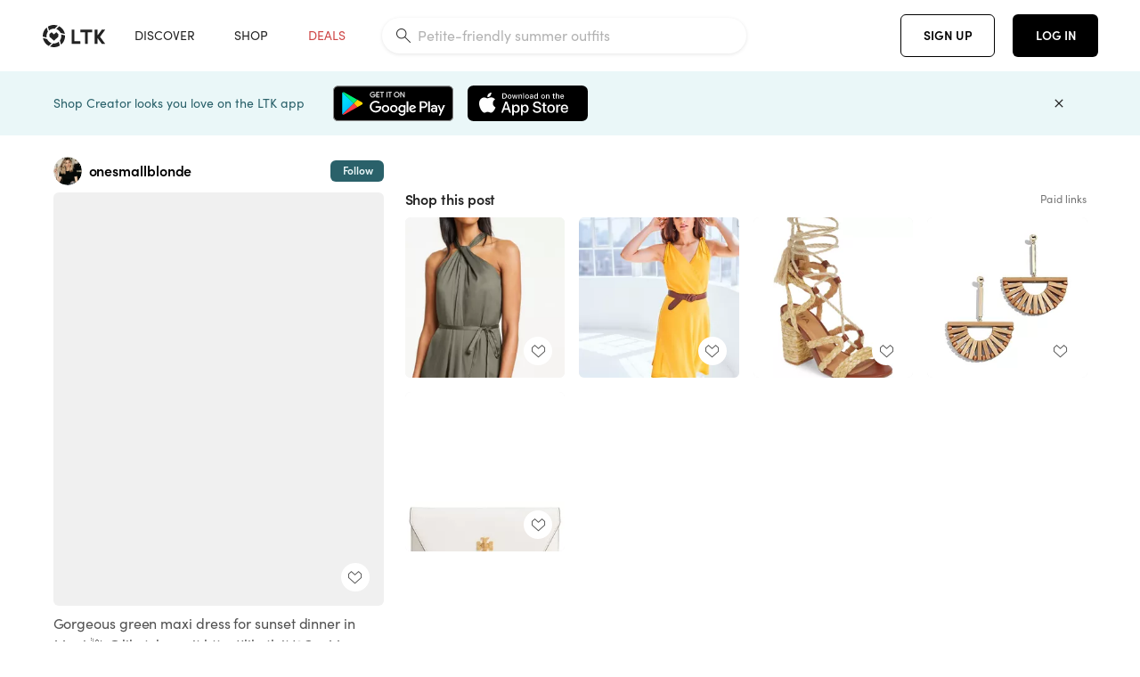

--- FILE ---
content_type: text/html; charset=utf-8
request_url: https://www.shopltk.com/explore/onesmallblonde/posts/fc2507ba-8ef9-11e9-9fed-0242ac110002
body_size: 81710
content:
<!doctype html>
<html data-n-head-ssr lang="en" data-n-head="%7B%22lang%22:%7B%22ssr%22:%22en%22%7D%7D">
  <head >
    <meta data-n-head="ssr" data-hid="charset" charset="utf-8"><meta data-n-head="ssr" name="viewport" content="width=device-width, initial-scale=1"><meta data-n-head="ssr" name="referrer" content="always"><meta data-n-head="ssr" name="color-scheme" content="light"><meta data-n-head="ssr" name="application-name" content="LTK"><meta data-n-head="ssr" name="msapplication-TileColor" content="#FFFFFF"><meta data-n-head="ssr" name="msapplication-TileImage" content="/favicon-144.png?v=4"><meta data-n-head="ssr" data-hid="mobile-web-app-capable" name="mobile-web-app-capable" content="yes"><meta data-n-head="ssr" data-hid="apple-mobile-web-app-capable" name="apple-mobile-web-app-capable" content="yes"><meta data-n-head="ssr" data-hid="apple-mobile-web-app-status-bar-style" name="apple-mobile-web-app-status-bar-style" content="default"><meta data-n-head="ssr" data-hid="apple-mobile-web-app-title" name="apple-mobile-web-app-title" content="LTK"><meta data-n-head="ssr" data-hid="theme-color" name="theme-color" content="#FFFFFF"><meta data-n-head="ssr" data-hid="og:type" name="og:type" property="og:type" content="website"><meta data-n-head="ssr" data-hid="og:site_name" name="og:site_name" property="og:site_name" content="LTK"><meta data-n-head="ssr" data-hid="twitter:site" name="twitter:site" property="twitter:site" content="@liketoknow.it"><meta data-n-head="ssr" data-hid="twitter:creator" name="twitter:creator" property="twitter:creator" content="@liketoknow.it"><meta data-n-head="ssr" data-hid="og:title" property="og:title" content="onesmallblonde on LTK"><meta data-n-head="ssr" data-hid="description" name="description" content="Shop the latest from onesmallblonde on LTK, the easiest way to shop everything from your favorite creators."><meta data-n-head="ssr" data-hid="og:description" property="og:description" content="Shop the latest from onesmallblonde on LTK, the easiest way to shop everything from your favorite creators."><meta data-n-head="ssr" data-hid="og:url" property="og:url" content="https://www.shopltk.com/explore/onesmallblonde/posts/fc2507ba-8ef9-11e9-9fed-0242ac110002"><meta data-n-head="ssr" data-hid="al:ios:url" property="al:ios:url" content="com.rewardstyle.ltk://explore/onesmallblonde/posts/fc2507ba-8ef9-11e9-9fed-0242ac110002"><meta data-n-head="ssr" data-hid="al:ios:app_name" property="al:ios:app_name" content="LTK"><meta data-n-head="ssr" data-hid="al:ios:app_store_id" property="al:ios:app_store_id" content="1154027990"><meta data-n-head="ssr" data-hid="al:android:url" property="al:android:url" content="com.rewardstyle.liketoknowit://explore/onesmallblonde/posts/fc2507ba-8ef9-11e9-9fed-0242ac110002"><meta data-n-head="ssr" data-hid="al:android:app_name" property="al:android:app_name" content="LTK"><meta data-n-head="ssr" data-hid="al:android:package" property="al:android:package" content="com.rewardstyle.liketoknowit"><meta data-n-head="ssr" data-hid="branch:deeplink:$deeplink_path" property="branch:deeplink:$deeplink_path" content="/explore/onesmallblonde/posts/fc2507ba-8ef9-11e9-9fed-0242ac110002"><meta data-n-head="ssr" data-hid="branch:deeplink:app_url" property="branch:deeplink:app_url" content="explore/onesmallblonde/posts/fc2507ba-8ef9-11e9-9fed-0242ac110002"><meta data-n-head="ssr" data-hid="branch:deeplink:title" property="branch:deeplink:title" content="Get my full shop experience"><meta data-n-head="ssr" data-hid="branch:deeplink:subtitle" property="branch:deeplink:subtitle" content="Download the LTK app now to shop all of my favorite finds in one place."><meta data-n-head="ssr" data-hid="branch:deeplink:button" property="branch:deeplink:button" content="Get the free LTK app"><meta data-n-head="ssr" data-hid="branch:deeplink:getButton" property="branch:deeplink:getButton" content="GET"><meta data-n-head="ssr" data-hid="branch:deeplink:openButton" property="branch:deeplink:openButton" content="OPEN"><meta data-n-head="ssr" data-hid="branch:deeplink:page" property="branch:deeplink:page" content="post_page"><meta data-n-head="ssr" data-hid="branch:deeplink:continue" property="branch:deeplink:continue" content="Continue on web"><meta data-n-head="ssr" data-hid="branch:deeplink:title_treatment" property="branch:deeplink:title_treatment" content="Get my full LTK experience"><meta data-n-head="ssr" data-hid="branch:deeplink:subtitle_treatment" property="branch:deeplink:subtitle_treatment" content="Download the LTK app to shop my favorites and get notified when I post fresh content."><meta data-n-head="ssr" data-hid="branch:deeplink:button_treatment" property="branch:deeplink:button_treatment" content="Get the LTK app"><meta data-n-head="ssr" data-hid="branch:deeplink:avatarUrl" property="branch:deeplink:avatarUrl" content="https://avatar-cdn.liketoknow.it/4be5b7a2-ff30-11e5-96ef-22000b0f8f3a.b651415f-17bb-4392-b9e2-a32fe5bdcb47"><meta data-n-head="ssr" data-hid="og:image" property="og:image" content="https://images.liketoknow.it/fc2507ba-8ef9-11e9-9fed-0242ac110002"><meta data-n-head="ssr" data-hid="og:image:secure_url" property="og:image:secure_url" content="https://images.liketoknow.it/fc2507ba-8ef9-11e9-9fed-0242ac110002"><meta data-n-head="ssr" data-hid="og:image:width" property="og:image:width" content="1639"><meta data-n-head="ssr" data-hid="og:image:height" property="og:image:height" content="2049"><meta data-n-head="ssr" data-hid="twitter:card" name="twitter:card" content="summary_large_image"><title>onesmallblonde on LTK</title><link data-n-head="ssr" rel="icon" type="image/png" href="/favicon.png?v=4" sizes="32x32"><link data-n-head="ssr" rel="icon" type="image/png" href="/favicon-128.png?v=4" sizes="128x128"><link data-n-head="ssr" rel="icon" type="image/png" href="/favicon-192.png?v=4" sizes="192x192"><link data-n-head="ssr" rel="shortcut icon" type="image/png" href="/favicon-196.png?v=4" sizes="196x196"><link data-n-head="ssr" rel="apple-touch-icon" href="/favicon-152.png?v=4" sizes="152x152"><link data-n-head="ssr" rel="apple-touch-icon" href="/favicon-180.png?v=4" sizes="180x180"><link data-n-head="ssr" data-hid="apple-touch-startup-image-iphonexsmax" rel="apple-touch-startup-image" href="/static/icons/splash_iphonexsmax_1242x2688.6b17fa.png" media="(device-width: 414px) and (device-height: 896px) and (-webkit-device-pixel-ratio: 3)"><link data-n-head="ssr" data-hid="apple-touch-startup-image-iphonexr" rel="apple-touch-startup-image" href="/static/icons/splash_iphonexr_828x1792.6b17fa.png" media="(device-width: 414px) and (device-height: 896px) and (-webkit-device-pixel-ratio: 2)"><link data-n-head="ssr" data-hid="apple-touch-startup-image-iphonex" rel="apple-touch-startup-image" href="/static/icons/splash_iphonex_1125x2436.6b17fa.png" media="(device-width: 375px) and (device-height: 812px) and (-webkit-device-pixel-ratio: 3)"><link data-n-head="ssr" data-hid="apple-touch-startup-image-iphoneplus" rel="apple-touch-startup-image" href="/static/icons/splash_iphoneplus_1242x2208.6b17fa.png" media="(device-width: 414px) and (device-height: 736px) and (-webkit-device-pixel-ratio: 3)"><link data-n-head="ssr" data-hid="apple-touch-startup-image-iphone6" rel="apple-touch-startup-image" href="/static/icons/splash_iphone6_750x1334.6b17fa.png" media="(device-width: 375px) and (device-height: 667px) and (-webkit-device-pixel-ratio: 2)"><link data-n-head="ssr" data-hid="apple-touch-startup-image-iphone5" rel="apple-touch-startup-image" href="/static/icons/splash_iphone5_640x1136.6b17fa.png" media="(device-width: 320px) and (device-height: 568px) and (-webkit-device-pixel-ratio: 2)"><link data-n-head="ssr" data-hid="shortcut-icon" rel="shortcut icon" href="/static/icons/icon_64x64.6b17fa.png"><link data-n-head="ssr" data-hid="apple-touch-icon" rel="apple-touch-icon" href="/static/icons/icon_512x512.6b17fa.png" sizes="512x512"><link data-n-head="ssr" media="(device-width: 320px) and (device-height: 568px) and (-webkit-device-pixel-ratio: 2)" rel="apple-touch-startup-image" data-hid="apple-touch-startup-image-iphonese"><link data-n-head="ssr" media="(device-width: 768px) and (device-height: 1024px) and (-webkit-device-pixel-ratio: 2)" rel="apple-touch-startup-image" data-hid="apple-touch-startup-image-ipad"><link data-n-head="ssr" media="(device-width: 834px) and (device-height: 1112px) and (-webkit-device-pixel-ratio: 2)" rel="apple-touch-startup-image" data-hid="apple-touch-startup-image-ipadpro1"><link data-n-head="ssr" media="(device-width: 834px) and (device-height: 1194px) and (-webkit-device-pixel-ratio: 2)" rel="apple-touch-startup-image" data-hid="apple-touch-startup-image-ipadpro2"><link data-n-head="ssr" media="(device-width: 1024px) and (device-height: 1366px) and (-webkit-device-pixel-ratio: 2)" rel="apple-touch-startup-image" data-hid="apple-touch-startup-image-ipadpro3"><link data-n-head="ssr" rel="manifest" href="/static/manifest.2afe73c5.json" data-hid="manifest"><link data-n-head="ssr" rel="canonical" href="https://www.shopltk.com/explore/onesmallblonde/posts/fc2507ba-8ef9-11e9-9fed-0242ac110002"><link data-n-head="ssr" vmid="preload" rel="preload" as="image" imagesrcset="https://images.liketoknow.it/fc2507ba-8ef9-11e9-9fed-0242ac110002?v=0&amp;auto=format&amp;fm=webp&amp;w=450&amp;q=80&amp;dpr=1 1x, https://images.liketoknow.it/fc2507ba-8ef9-11e9-9fed-0242ac110002?v=0&amp;auto=format&amp;fm=webp&amp;w=450&amp;q=80&amp;dpr=2 2x, https://images.liketoknow.it/fc2507ba-8ef9-11e9-9fed-0242ac110002?v=0&amp;auto=format&amp;fm=webp&amp;w=450&amp;q=80&amp;dpr=3 3x"><style data-n-head="vuetify" type="text/css" id="vuetify-theme-stylesheet" nonce="undefined">:root {
  --v-anchor-base: #0469E0;
  --v-primary-base: #000000;
  --v-secondary-base: #5f797d;
  --v-accent-base: #b4d6db;
  --v-error-base: #fe636d;
  --v-info-base: #2196f3;
  --v-success-base: #51ca98;
  --v-warning-base: #ffb300;
  --v-ltk-black-base: #000000;
  --v-ltk-white-base: #ffffff;
  --v-grey-80-base: #222222;
  --v-grey-70-base: #525252;
  --v-grey-50-base: #757575;
  --v-disabled-grey-base: #9e9e9e;
  --v-grey-30-base: #cccccc;
  --v-grey-20-base: #ebebeb;
  --v-grey-10-base: #f0f0f0;
  --v-grey-5-base: #fafafa;
  --v-success-50-base: #1b8659;
  --v-success-40-base: #51ca98;
  --v-success-20-base: #91e3c1;
  --v-success-10-base: #def3ea;
  --v-success-90-base: #0f4b32;
  --v-warning-40-base: #ffb300;
  --v-warning-20-base: #fed983;
  --v-warning-10-base: #feeecd;
  --v-warning-90-base: #664800;
  --v-error-50-base: #ce4646;
  --v-error-40-base: #fe636d;
  --v-error-20-base: #ef9086;
  --v-error-10-base: #fde9e8;
  --v-error-90-base: #5d1710;
  --v-link-light-base: #0469e0;
  --v-link-dark-base: #43b9d3;
  --v-secondary-70-base: #2d3c3f;
  --v-secondary-60-base: #2a616a;
  --v-secondary-50-base: #5f797d;
  --v-secondary-30-base: #b4d6db;
  --v-secondary-20-base: #d7f0f0;
  --v-secondary-10-base: #eaf7f8;
  --v-creator-secondary-70-base: #13183d;
  --v-creator-secondary-60-base: #3c576d;
  --v-creator-secondary-50-base: #5d7a79;
  --v-creator-secondary-30-base: #90a9aa;
  --v-creator-secondary-20-base: #b0c6c3;
  --v-creator-secondary-10-base: #d3e1de;
  --v-brand-secondary-70-base: #2c432d;
  --v-brand-secondary-60-base: #527a70;
  --v-brand-secondary-50-base: #577f68;
  --v-brand-secondary-30-base: #96c0a7;
  --v-brand-secondary-20-base: #b6d5bf;
  --v-brand-secondary-10-base: #d9eadc;
  --v-warm-grey-40-base: #cdc5ba;
  --v-warm-grey-30-base: #e6e2dc;
  --v-warm-grey-20-base: #ebe8e3;
  --v-warm-grey-10-base: #f5f4f3;
  --v-warm-grey-5-base: #faf9f8;
  --v-dusty-rose-40-base: #a4999a;
  --v-dusty-rose-30-base: #dbd6d7;
  --v-dusty-rose-20-base: #e5ddde;
  --v-dusty-rose-10-base: #edebeb;
  --v-dusty-rose-5-base: #f8f6f7;
  --v-creamy-tan-40-base: #ebd7c0;
  --v-creamy-tan-30-base: #f0e2d0;
  --v-creamy-tan-20-base: #f7efe6;
  --v-creamy-tan-10-base: #fbf7f2;
  --v-creamy-tan-5-base: #fdfcfa;
}

.v-application a { color: var(--v-anchor-base); }
.v-application .primary {
  background-color: var(--v-primary-base) !important;
  border-color: var(--v-primary-base) !important;
}
.v-application .primary--text {
  color: var(--v-primary-base) !important;
  caret-color: var(--v-primary-base) !important;
}
.v-application .secondary {
  background-color: var(--v-secondary-base) !important;
  border-color: var(--v-secondary-base) !important;
}
.v-application .secondary--text {
  color: var(--v-secondary-base) !important;
  caret-color: var(--v-secondary-base) !important;
}
.v-application .accent {
  background-color: var(--v-accent-base) !important;
  border-color: var(--v-accent-base) !important;
}
.v-application .accent--text {
  color: var(--v-accent-base) !important;
  caret-color: var(--v-accent-base) !important;
}
.v-application .error {
  background-color: var(--v-error-base) !important;
  border-color: var(--v-error-base) !important;
}
.v-application .error--text {
  color: var(--v-error-base) !important;
  caret-color: var(--v-error-base) !important;
}
.v-application .info {
  background-color: var(--v-info-base) !important;
  border-color: var(--v-info-base) !important;
}
.v-application .info--text {
  color: var(--v-info-base) !important;
  caret-color: var(--v-info-base) !important;
}
.v-application .success {
  background-color: var(--v-success-base) !important;
  border-color: var(--v-success-base) !important;
}
.v-application .success--text {
  color: var(--v-success-base) !important;
  caret-color: var(--v-success-base) !important;
}
.v-application .warning {
  background-color: var(--v-warning-base) !important;
  border-color: var(--v-warning-base) !important;
}
.v-application .warning--text {
  color: var(--v-warning-base) !important;
  caret-color: var(--v-warning-base) !important;
}
.v-application .ltk-black {
  background-color: var(--v-ltk-black-base) !important;
  border-color: var(--v-ltk-black-base) !important;
}
.v-application .ltk-black--text {
  color: var(--v-ltk-black-base) !important;
  caret-color: var(--v-ltk-black-base) !important;
}
.v-application .ltk-white {
  background-color: var(--v-ltk-white-base) !important;
  border-color: var(--v-ltk-white-base) !important;
}
.v-application .ltk-white--text {
  color: var(--v-ltk-white-base) !important;
  caret-color: var(--v-ltk-white-base) !important;
}
.v-application .grey-80 {
  background-color: var(--v-grey-80-base) !important;
  border-color: var(--v-grey-80-base) !important;
}
.v-application .grey-80--text {
  color: var(--v-grey-80-base) !important;
  caret-color: var(--v-grey-80-base) !important;
}
.v-application .grey-70 {
  background-color: var(--v-grey-70-base) !important;
  border-color: var(--v-grey-70-base) !important;
}
.v-application .grey-70--text {
  color: var(--v-grey-70-base) !important;
  caret-color: var(--v-grey-70-base) !important;
}
.v-application .grey-50 {
  background-color: var(--v-grey-50-base) !important;
  border-color: var(--v-grey-50-base) !important;
}
.v-application .grey-50--text {
  color: var(--v-grey-50-base) !important;
  caret-color: var(--v-grey-50-base) !important;
}
.v-application .disabled-grey {
  background-color: var(--v-disabled-grey-base) !important;
  border-color: var(--v-disabled-grey-base) !important;
}
.v-application .disabled-grey--text {
  color: var(--v-disabled-grey-base) !important;
  caret-color: var(--v-disabled-grey-base) !important;
}
.v-application .grey-30 {
  background-color: var(--v-grey-30-base) !important;
  border-color: var(--v-grey-30-base) !important;
}
.v-application .grey-30--text {
  color: var(--v-grey-30-base) !important;
  caret-color: var(--v-grey-30-base) !important;
}
.v-application .grey-20 {
  background-color: var(--v-grey-20-base) !important;
  border-color: var(--v-grey-20-base) !important;
}
.v-application .grey-20--text {
  color: var(--v-grey-20-base) !important;
  caret-color: var(--v-grey-20-base) !important;
}
.v-application .grey-10 {
  background-color: var(--v-grey-10-base) !important;
  border-color: var(--v-grey-10-base) !important;
}
.v-application .grey-10--text {
  color: var(--v-grey-10-base) !important;
  caret-color: var(--v-grey-10-base) !important;
}
.v-application .grey-5 {
  background-color: var(--v-grey-5-base) !important;
  border-color: var(--v-grey-5-base) !important;
}
.v-application .grey-5--text {
  color: var(--v-grey-5-base) !important;
  caret-color: var(--v-grey-5-base) !important;
}
.v-application .success-50 {
  background-color: var(--v-success-50-base) !important;
  border-color: var(--v-success-50-base) !important;
}
.v-application .success-50--text {
  color: var(--v-success-50-base) !important;
  caret-color: var(--v-success-50-base) !important;
}
.v-application .success-40 {
  background-color: var(--v-success-40-base) !important;
  border-color: var(--v-success-40-base) !important;
}
.v-application .success-40--text {
  color: var(--v-success-40-base) !important;
  caret-color: var(--v-success-40-base) !important;
}
.v-application .success-20 {
  background-color: var(--v-success-20-base) !important;
  border-color: var(--v-success-20-base) !important;
}
.v-application .success-20--text {
  color: var(--v-success-20-base) !important;
  caret-color: var(--v-success-20-base) !important;
}
.v-application .success-10 {
  background-color: var(--v-success-10-base) !important;
  border-color: var(--v-success-10-base) !important;
}
.v-application .success-10--text {
  color: var(--v-success-10-base) !important;
  caret-color: var(--v-success-10-base) !important;
}
.v-application .success-90 {
  background-color: var(--v-success-90-base) !important;
  border-color: var(--v-success-90-base) !important;
}
.v-application .success-90--text {
  color: var(--v-success-90-base) !important;
  caret-color: var(--v-success-90-base) !important;
}
.v-application .warning-40 {
  background-color: var(--v-warning-40-base) !important;
  border-color: var(--v-warning-40-base) !important;
}
.v-application .warning-40--text {
  color: var(--v-warning-40-base) !important;
  caret-color: var(--v-warning-40-base) !important;
}
.v-application .warning-20 {
  background-color: var(--v-warning-20-base) !important;
  border-color: var(--v-warning-20-base) !important;
}
.v-application .warning-20--text {
  color: var(--v-warning-20-base) !important;
  caret-color: var(--v-warning-20-base) !important;
}
.v-application .warning-10 {
  background-color: var(--v-warning-10-base) !important;
  border-color: var(--v-warning-10-base) !important;
}
.v-application .warning-10--text {
  color: var(--v-warning-10-base) !important;
  caret-color: var(--v-warning-10-base) !important;
}
.v-application .warning-90 {
  background-color: var(--v-warning-90-base) !important;
  border-color: var(--v-warning-90-base) !important;
}
.v-application .warning-90--text {
  color: var(--v-warning-90-base) !important;
  caret-color: var(--v-warning-90-base) !important;
}
.v-application .error-50 {
  background-color: var(--v-error-50-base) !important;
  border-color: var(--v-error-50-base) !important;
}
.v-application .error-50--text {
  color: var(--v-error-50-base) !important;
  caret-color: var(--v-error-50-base) !important;
}
.v-application .error-40 {
  background-color: var(--v-error-40-base) !important;
  border-color: var(--v-error-40-base) !important;
}
.v-application .error-40--text {
  color: var(--v-error-40-base) !important;
  caret-color: var(--v-error-40-base) !important;
}
.v-application .error-20 {
  background-color: var(--v-error-20-base) !important;
  border-color: var(--v-error-20-base) !important;
}
.v-application .error-20--text {
  color: var(--v-error-20-base) !important;
  caret-color: var(--v-error-20-base) !important;
}
.v-application .error-10 {
  background-color: var(--v-error-10-base) !important;
  border-color: var(--v-error-10-base) !important;
}
.v-application .error-10--text {
  color: var(--v-error-10-base) !important;
  caret-color: var(--v-error-10-base) !important;
}
.v-application .error-90 {
  background-color: var(--v-error-90-base) !important;
  border-color: var(--v-error-90-base) !important;
}
.v-application .error-90--text {
  color: var(--v-error-90-base) !important;
  caret-color: var(--v-error-90-base) !important;
}
.v-application .link-light {
  background-color: var(--v-link-light-base) !important;
  border-color: var(--v-link-light-base) !important;
}
.v-application .link-light--text {
  color: var(--v-link-light-base) !important;
  caret-color: var(--v-link-light-base) !important;
}
.v-application .link-dark {
  background-color: var(--v-link-dark-base) !important;
  border-color: var(--v-link-dark-base) !important;
}
.v-application .link-dark--text {
  color: var(--v-link-dark-base) !important;
  caret-color: var(--v-link-dark-base) !important;
}
.v-application .secondary-70 {
  background-color: var(--v-secondary-70-base) !important;
  border-color: var(--v-secondary-70-base) !important;
}
.v-application .secondary-70--text {
  color: var(--v-secondary-70-base) !important;
  caret-color: var(--v-secondary-70-base) !important;
}
.v-application .secondary-60 {
  background-color: var(--v-secondary-60-base) !important;
  border-color: var(--v-secondary-60-base) !important;
}
.v-application .secondary-60--text {
  color: var(--v-secondary-60-base) !important;
  caret-color: var(--v-secondary-60-base) !important;
}
.v-application .secondary-50 {
  background-color: var(--v-secondary-50-base) !important;
  border-color: var(--v-secondary-50-base) !important;
}
.v-application .secondary-50--text {
  color: var(--v-secondary-50-base) !important;
  caret-color: var(--v-secondary-50-base) !important;
}
.v-application .secondary-30 {
  background-color: var(--v-secondary-30-base) !important;
  border-color: var(--v-secondary-30-base) !important;
}
.v-application .secondary-30--text {
  color: var(--v-secondary-30-base) !important;
  caret-color: var(--v-secondary-30-base) !important;
}
.v-application .secondary-20 {
  background-color: var(--v-secondary-20-base) !important;
  border-color: var(--v-secondary-20-base) !important;
}
.v-application .secondary-20--text {
  color: var(--v-secondary-20-base) !important;
  caret-color: var(--v-secondary-20-base) !important;
}
.v-application .secondary-10 {
  background-color: var(--v-secondary-10-base) !important;
  border-color: var(--v-secondary-10-base) !important;
}
.v-application .secondary-10--text {
  color: var(--v-secondary-10-base) !important;
  caret-color: var(--v-secondary-10-base) !important;
}
.v-application .creator-secondary-70 {
  background-color: var(--v-creator-secondary-70-base) !important;
  border-color: var(--v-creator-secondary-70-base) !important;
}
.v-application .creator-secondary-70--text {
  color: var(--v-creator-secondary-70-base) !important;
  caret-color: var(--v-creator-secondary-70-base) !important;
}
.v-application .creator-secondary-60 {
  background-color: var(--v-creator-secondary-60-base) !important;
  border-color: var(--v-creator-secondary-60-base) !important;
}
.v-application .creator-secondary-60--text {
  color: var(--v-creator-secondary-60-base) !important;
  caret-color: var(--v-creator-secondary-60-base) !important;
}
.v-application .creator-secondary-50 {
  background-color: var(--v-creator-secondary-50-base) !important;
  border-color: var(--v-creator-secondary-50-base) !important;
}
.v-application .creator-secondary-50--text {
  color: var(--v-creator-secondary-50-base) !important;
  caret-color: var(--v-creator-secondary-50-base) !important;
}
.v-application .creator-secondary-30 {
  background-color: var(--v-creator-secondary-30-base) !important;
  border-color: var(--v-creator-secondary-30-base) !important;
}
.v-application .creator-secondary-30--text {
  color: var(--v-creator-secondary-30-base) !important;
  caret-color: var(--v-creator-secondary-30-base) !important;
}
.v-application .creator-secondary-20 {
  background-color: var(--v-creator-secondary-20-base) !important;
  border-color: var(--v-creator-secondary-20-base) !important;
}
.v-application .creator-secondary-20--text {
  color: var(--v-creator-secondary-20-base) !important;
  caret-color: var(--v-creator-secondary-20-base) !important;
}
.v-application .creator-secondary-10 {
  background-color: var(--v-creator-secondary-10-base) !important;
  border-color: var(--v-creator-secondary-10-base) !important;
}
.v-application .creator-secondary-10--text {
  color: var(--v-creator-secondary-10-base) !important;
  caret-color: var(--v-creator-secondary-10-base) !important;
}
.v-application .brand-secondary-70 {
  background-color: var(--v-brand-secondary-70-base) !important;
  border-color: var(--v-brand-secondary-70-base) !important;
}
.v-application .brand-secondary-70--text {
  color: var(--v-brand-secondary-70-base) !important;
  caret-color: var(--v-brand-secondary-70-base) !important;
}
.v-application .brand-secondary-60 {
  background-color: var(--v-brand-secondary-60-base) !important;
  border-color: var(--v-brand-secondary-60-base) !important;
}
.v-application .brand-secondary-60--text {
  color: var(--v-brand-secondary-60-base) !important;
  caret-color: var(--v-brand-secondary-60-base) !important;
}
.v-application .brand-secondary-50 {
  background-color: var(--v-brand-secondary-50-base) !important;
  border-color: var(--v-brand-secondary-50-base) !important;
}
.v-application .brand-secondary-50--text {
  color: var(--v-brand-secondary-50-base) !important;
  caret-color: var(--v-brand-secondary-50-base) !important;
}
.v-application .brand-secondary-30 {
  background-color: var(--v-brand-secondary-30-base) !important;
  border-color: var(--v-brand-secondary-30-base) !important;
}
.v-application .brand-secondary-30--text {
  color: var(--v-brand-secondary-30-base) !important;
  caret-color: var(--v-brand-secondary-30-base) !important;
}
.v-application .brand-secondary-20 {
  background-color: var(--v-brand-secondary-20-base) !important;
  border-color: var(--v-brand-secondary-20-base) !important;
}
.v-application .brand-secondary-20--text {
  color: var(--v-brand-secondary-20-base) !important;
  caret-color: var(--v-brand-secondary-20-base) !important;
}
.v-application .brand-secondary-10 {
  background-color: var(--v-brand-secondary-10-base) !important;
  border-color: var(--v-brand-secondary-10-base) !important;
}
.v-application .brand-secondary-10--text {
  color: var(--v-brand-secondary-10-base) !important;
  caret-color: var(--v-brand-secondary-10-base) !important;
}
.v-application .warm-grey-40 {
  background-color: var(--v-warm-grey-40-base) !important;
  border-color: var(--v-warm-grey-40-base) !important;
}
.v-application .warm-grey-40--text {
  color: var(--v-warm-grey-40-base) !important;
  caret-color: var(--v-warm-grey-40-base) !important;
}
.v-application .warm-grey-30 {
  background-color: var(--v-warm-grey-30-base) !important;
  border-color: var(--v-warm-grey-30-base) !important;
}
.v-application .warm-grey-30--text {
  color: var(--v-warm-grey-30-base) !important;
  caret-color: var(--v-warm-grey-30-base) !important;
}
.v-application .warm-grey-20 {
  background-color: var(--v-warm-grey-20-base) !important;
  border-color: var(--v-warm-grey-20-base) !important;
}
.v-application .warm-grey-20--text {
  color: var(--v-warm-grey-20-base) !important;
  caret-color: var(--v-warm-grey-20-base) !important;
}
.v-application .warm-grey-10 {
  background-color: var(--v-warm-grey-10-base) !important;
  border-color: var(--v-warm-grey-10-base) !important;
}
.v-application .warm-grey-10--text {
  color: var(--v-warm-grey-10-base) !important;
  caret-color: var(--v-warm-grey-10-base) !important;
}
.v-application .warm-grey-5 {
  background-color: var(--v-warm-grey-5-base) !important;
  border-color: var(--v-warm-grey-5-base) !important;
}
.v-application .warm-grey-5--text {
  color: var(--v-warm-grey-5-base) !important;
  caret-color: var(--v-warm-grey-5-base) !important;
}
.v-application .dusty-rose-40 {
  background-color: var(--v-dusty-rose-40-base) !important;
  border-color: var(--v-dusty-rose-40-base) !important;
}
.v-application .dusty-rose-40--text {
  color: var(--v-dusty-rose-40-base) !important;
  caret-color: var(--v-dusty-rose-40-base) !important;
}
.v-application .dusty-rose-30 {
  background-color: var(--v-dusty-rose-30-base) !important;
  border-color: var(--v-dusty-rose-30-base) !important;
}
.v-application .dusty-rose-30--text {
  color: var(--v-dusty-rose-30-base) !important;
  caret-color: var(--v-dusty-rose-30-base) !important;
}
.v-application .dusty-rose-20 {
  background-color: var(--v-dusty-rose-20-base) !important;
  border-color: var(--v-dusty-rose-20-base) !important;
}
.v-application .dusty-rose-20--text {
  color: var(--v-dusty-rose-20-base) !important;
  caret-color: var(--v-dusty-rose-20-base) !important;
}
.v-application .dusty-rose-10 {
  background-color: var(--v-dusty-rose-10-base) !important;
  border-color: var(--v-dusty-rose-10-base) !important;
}
.v-application .dusty-rose-10--text {
  color: var(--v-dusty-rose-10-base) !important;
  caret-color: var(--v-dusty-rose-10-base) !important;
}
.v-application .dusty-rose-5 {
  background-color: var(--v-dusty-rose-5-base) !important;
  border-color: var(--v-dusty-rose-5-base) !important;
}
.v-application .dusty-rose-5--text {
  color: var(--v-dusty-rose-5-base) !important;
  caret-color: var(--v-dusty-rose-5-base) !important;
}
.v-application .creamy-tan-40 {
  background-color: var(--v-creamy-tan-40-base) !important;
  border-color: var(--v-creamy-tan-40-base) !important;
}
.v-application .creamy-tan-40--text {
  color: var(--v-creamy-tan-40-base) !important;
  caret-color: var(--v-creamy-tan-40-base) !important;
}
.v-application .creamy-tan-30 {
  background-color: var(--v-creamy-tan-30-base) !important;
  border-color: var(--v-creamy-tan-30-base) !important;
}
.v-application .creamy-tan-30--text {
  color: var(--v-creamy-tan-30-base) !important;
  caret-color: var(--v-creamy-tan-30-base) !important;
}
.v-application .creamy-tan-20 {
  background-color: var(--v-creamy-tan-20-base) !important;
  border-color: var(--v-creamy-tan-20-base) !important;
}
.v-application .creamy-tan-20--text {
  color: var(--v-creamy-tan-20-base) !important;
  caret-color: var(--v-creamy-tan-20-base) !important;
}
.v-application .creamy-tan-10 {
  background-color: var(--v-creamy-tan-10-base) !important;
  border-color: var(--v-creamy-tan-10-base) !important;
}
.v-application .creamy-tan-10--text {
  color: var(--v-creamy-tan-10-base) !important;
  caret-color: var(--v-creamy-tan-10-base) !important;
}
.v-application .creamy-tan-5 {
  background-color: var(--v-creamy-tan-5-base) !important;
  border-color: var(--v-creamy-tan-5-base) !important;
}
.v-application .creamy-tan-5--text {
  color: var(--v-creamy-tan-5-base) !important;
  caret-color: var(--v-creamy-tan-5-base) !important;
}</style><script data-n-head="ssr" data-hid="gtm-script">window['dataLayer']=[];if(!window._gtm_init){window._gtm_init=1;(function(w,n,d,m,e,p){w[d]=(w[d]==1||n[d]=='yes'||n[d]==1||n[m]==1||(w[e]&&w[e][p]&&w[e][p]()))?1:0})(window,navigator,'doNotTrack','msDoNotTrack','external','msTrackingProtectionEnabled');(function(w,d,s,l,x,y){w[x]={};w._gtm_inject=function(i){if(w.doNotTrack||w[x][i])return;w[x][i]=1;w[l]=w[l]||[];w[l].push({'gtm.start':new Date().getTime(),event:'gtm.js'});var f=d.getElementsByTagName(s)[0],j=d.createElement(s);j.async=true;j.src='https://www.googletagmanager.com/gtm.js?id='+i;f.parentNode.insertBefore(j,f);}})(window,document,'script','dataLayer','_gtm_ids','_gtm_inject')};["GTM-TFZXHKL&"].forEach(function(i){window._gtm_inject(i)})</script><script data-n-head="ssr" type="application/ld+json">{"@context":"http://schema.org/","@type":"BlogPosting","sharedContent":{"@type":"CreativeWork","thumbnailUrl":"https://images.liketoknow.it/fc2507ba-8ef9-11e9-9fed-0242ac110002","text":"Gorgeous green maxi dress for sunset dinner in Maui 🌺 @liketoknow.it http://liketk.it/2CzeM #liketkit #LTKtravel #LTKstyletip #LTKunder100 "},"articleBody":"Gorgeous green maxi dress for sunset dinner in Maui 🌺 @liketoknow.it http://liketk.it/2CzeM #liketkit #LTKtravel #LTKstyletip #LTKunder100 ","creator":{"@type":"Organization","description":"I like to keep my wardrobe simple, sophisticated and chic. You’ll find lots of neutrals and animal print! 👱🏻‍♀️ 5’ 4&amp;quot;","logo":"https://avatar-cdn.liketoknow.it/4be5b7a2-ff30-11e5-96ef-22000b0f8f3a.b651415f-17bb-4392-b9e2-a32fe5bdcb47","name":"onesmallblonde | LTK","url":"https://www.shopltk.com/explore/onesmallblonde"},"datePublished":"2019-06-14T23:16:53+00:00","headline":"Knotted Halter Maxi Dress Curated on LTK","image":"https://images.liketoknow.it/fc2507ba-8ef9-11e9-9fed-0242ac110002","url":"https://www.shopltk.com/explore/onesmallblonde/posts/fc2507ba-8ef9-11e9-9fed-0242ac110002"}</script><link rel="preload" href="/static/d1129f3.js" as="script"><link rel="preload" href="/static/05b16ae.js" as="script"><link rel="preload" href="/static/css/715a7ad.css" as="style"><link rel="preload" href="/static/ccaaa7b.js" as="script"><link rel="preload" href="/static/css/f4b25c1.css" as="style"><link rel="preload" href="/static/e6d4f9d.js" as="script"><link rel="preload" href="/static/css/9e8ccf9.css" as="style"><link rel="preload" href="/static/1b79e72.js" as="script"><link rel="preload" href="/static/css/799f007.css" as="style"><link rel="preload" href="/static/aef158c.js" as="script"><link rel="preload" href="/static/css/046a22e.css" as="style"><link rel="preload" href="/static/c6eaf89.js" as="script"><link rel="preload" href="/static/css/ee5d34a.css" as="style"><link rel="preload" href="/static/11223e3.js" as="script"><link rel="preload" href="/static/css/beb8def.css" as="style"><link rel="preload" href="/static/1c4a6f0.js" as="script"><link rel="stylesheet" href="/static/css/715a7ad.css"><link rel="stylesheet" href="/static/css/f4b25c1.css"><link rel="stylesheet" href="/static/css/9e8ccf9.css"><link rel="stylesheet" href="/static/css/799f007.css"><link rel="stylesheet" href="/static/css/046a22e.css"><link rel="stylesheet" href="/static/css/ee5d34a.css"><link rel="stylesheet" href="/static/css/beb8def.css">
  </head>
  <body >
    <noscript data-n-head="ssr" data-hid="gtm-noscript" data-pbody="true"><iframe src="https://www.googletagmanager.com/ns.html?id=GTM-TFZXHKL&&" height="0" width="0" style="display:none;visibility:hidden" title="gtm"></iframe></noscript><div data-server-rendered="true" id="__nuxt"><!----><div id="__layout"><div data-app="true" data-fetch-key="DefaultLayout:0" id="app" class="v-application v-application--is-ltr theme--light"><div class="v-application--wrap"><header class="ltk-header site-header v-sheet theme--light elevation-0 v-toolbar v-app-bar v-app-bar--fixed" style="height:80px;margin-top:0px;transform:translateY(0px);left:0px;right:0px;" data-v-1082540e data-v-9dfe58f0><div class="v-toolbar__content" style="height:80px;"><div class="container flex-nowrap pa-0 branch-journeys-top white fill-height" data-v-1082540e><div class="v-toolbar__items" data-v-1082540e><a href="/" class="ltk-logo d-flex align-self-center pr-md-3 pr-xl-5 pl-3 pl-md-0" data-v-290a3398 data-v-1082540e><svg height="25px" width="70px" viewBox="0 0 70 25" fill="none" xmlns="http://www.w3.org/2000/svg" xmlns:xlink="http://www.w3.org/1999/xlink" data-v-290a3398><title data-v-290a3398>LTK</title> <path fill-rule="evenodd" clip-rule="evenodd" d="M18.0692 18.9455C18.0568 18.8992 18.0217 18.8624 17.9759 18.8478C17.9302 18.8332 17.8801 18.8429 17.8431 18.8734C16.1555 20.2595 13.9917 20.9333 11.8132 20.751C11.7715 20.7471 11.7303 20.7621 11.7011 20.792L8.40645 24.0878C8.37213 24.1221 8.35794 24.1716 8.3689 24.2188C8.37986 24.266 8.41442 24.3042 8.46036 24.3199C9.77623 24.7694 11.1574 24.9991 12.5483 25C14.8553 25.0001 17.1172 24.3634 19.0837 23.1603C19.136 23.1275 19.1608 23.0646 19.1449 23.0051L18.0692 18.9455ZM4.90108 15.8862L0.40818 14.6886C0.361852 14.6762 0.312366 14.6882 0.276985 14.7206C0.241604 14.7529 0.225234 14.801 0.233586 14.8481C0.846198 18.4078 3.43142 21.9022 6.66602 23.544C6.68503 23.5536 6.70597 23.5588 6.72728 23.5593C6.76564 23.5599 6.80261 23.5449 6.82958 23.5177L9.81178 20.5354C9.8461 20.5011 9.86029 20.4516 9.84933 20.4044C9.83837 20.3572 9.80381 20.3189 9.75787 20.3032C7.69643 19.5969 5.87085 17.9343 4.99358 15.965C4.97652 15.926 4.94241 15.8969 4.90108 15.8862ZM24.9488 11.7277L20.8621 10.7238C20.8151 10.7123 20.7655 10.7256 20.7307 10.7591C20.6959 10.7926 20.6808 10.8415 20.6906 10.8888C21.1451 13.1006 20.6152 15.5141 19.2742 17.3471C19.249 17.3812 19.2406 17.4248 19.2515 17.4657L20.4388 21.9462C20.451 21.9928 20.4864 22.03 20.5325 22.0446C20.5464 22.0489 20.5608 22.0513 20.5754 22.0513C20.6083 22.0511 20.6402 22.0394 20.6654 22.0183C23.5931 19.5694 25.2753 15.6754 25.0554 11.856C25.0523 11.7944 25.0089 11.7422 24.9488 11.7277ZM12.5526 10.5747L9.97964 8.26938C9.92634 8.22097 9.84486 8.22097 9.79156 8.26938L7.62414 10.213C7.59422 10.2395 7.57724 10.2776 7.57758 10.3175V13.155C7.57748 13.1948 7.59441 13.2329 7.62414 13.2595L12.4564 17.5921C12.4821 17.6153 12.5155 17.6283 12.5502 17.6283C12.5866 17.6293 12.6222 17.6164 12.6494 17.5921L17.4817 13.2595C17.5112 13.2327 17.528 13.1948 17.5282 13.155V10.3175C17.5284 10.2776 17.5114 10.2396 17.4817 10.213L15.3143 8.26938C15.2607 8.22117 15.1792 8.22117 15.1256 8.26938L12.5526 10.5747ZM4.56108 3.1033C4.54834 3.05708 4.51276 3.02059 4.46679 3.00659C4.42083 2.99259 4.37087 3.00303 4.33441 3.03426C1.47964 5.46118 -0.138883 9.15351 0.00936958 12.9106C0.0118837 12.9722 0.0543641 13.025 0.114126 13.0407L4.18494 14.1253C4.19672 14.1284 4.20887 14.1301 4.22108 14.1302V14.1332C4.26299 14.133 4.30266 14.1143 4.32938 14.0821C4.35611 14.0499 4.36715 14.0075 4.35953 13.9664C3.95337 11.8016 4.48634 9.44496 5.78692 7.66142C5.81268 7.62621 5.8206 7.58107 5.80836 7.53922L4.56108 3.1033ZM24.8091 9.92765C24.1408 6.44918 21.6695 3.14057 18.5139 1.49574C18.4592 1.46696 18.392 1.47738 18.3485 1.5214L15.3933 4.4964C15.3591 4.53017 15.345 4.57921 15.3559 4.62594C15.3663 4.67281 15.4001 4.7111 15.4454 4.72736C17.4021 5.43552 19.1584 7.03514 20.0277 8.90177C20.0457 8.94055 20.0804 8.96909 20.122 8.97937L24.637 10.0877C24.648 10.0907 24.6593 10.0921 24.6707 10.092V10.0945C24.7127 10.0945 24.7525 10.0758 24.7793 10.0435C24.806 10.0113 24.817 9.96879 24.8091 9.92765ZM16.8219 0.808682C16.811 0.7617 16.7768 0.723523 16.7312 0.707541C13.1542 -0.550524 9.10605 -0.113043 5.9027 1.87762C5.84943 1.91046 5.82443 1.97454 5.84144 2.03465L6.97477 6.0673C6.98776 6.11323 7.02332 6.14939 7.06912 6.16323C7.0826 6.16739 7.09665 6.16945 7.11077 6.16936C7.1443 6.16985 7.1769 6.15836 7.20266 6.13696C8.93588 4.69651 11.1793 4.01603 13.4231 4.25017C13.4656 4.25461 13.5077 4.23954 13.5377 4.20923L16.7845 0.939113C16.8186 0.904897 16.8327 0.855665 16.8219 0.808682ZM42.2547 7.92899C42.2547 8.09033 42.4251 8.30501 42.5561 8.30501H47.378V21.0319C47.378 21.1958 47.5052 21.3571 47.6362 21.3571H50.307C50.438 21.3571 50.5691 21.1926 50.5691 21.0319V8.30501H55.3078C55.4369 8.30501 55.6092 8.09033 55.6092 7.92899V5.61951C55.6092 5.45882 55.4388 5.24414 55.3078 5.24414H42.5561C42.427 5.24414 42.2547 5.45882 42.2547 5.61951V7.92899ZM61.4816 11.5779H61.7063L66.2275 5.45228C66.3277 5.29037 66.5103 5.19713 66.7012 5.21027H69.8031C69.8555 5.20477 69.9076 5.22253 69.9455 5.2588C69.9835 5.29507 70.0033 5.34613 69.9997 5.39828C69.9997 5.50562 69.9781 5.55897 69.8923 5.66631L64.2952 13.3058L69.8903 20.8672C69.9768 20.9746 69.9984 21.0286 69.9984 21.1359C70.002 21.1881 69.9821 21.2391 69.9442 21.2754C69.9063 21.3117 69.8542 21.3294 69.8018 21.3239H66.6999C66.5089 21.3371 66.3264 21.2438 66.2262 21.0819L61.705 14.9602H61.4835V20.9811C61.4835 21.1424 61.3525 21.3571 61.2214 21.3571H58.5507C58.4196 21.3571 58.2925 21.1958 58.2925 21.0318V5.56417C58.2925 5.40284 58.4236 5.24215 58.5507 5.24215H61.2214C61.3525 5.24215 61.4835 5.40284 61.4835 5.56417L61.4816 11.5779ZM41.9512 18.293H35.5777L35.5797 5.56415C35.5797 5.40281 35.4486 5.24213 35.3176 5.24213H32.6468C32.5191 5.24213 32.388 5.40281 32.388 5.56415V21.0286C32.388 21.1925 32.5158 21.3538 32.6468 21.3538H41.9512C42.0803 21.3538 42.2527 21.1391 42.2527 20.9778V18.669C42.2527 18.5076 42.0823 18.293 41.9512 18.293Z" fill="#222222" data-v-290a3398></path></svg></a></div> <!----> <!----> <!----><!----><!----><!----><!----><!----><!----><!----><!----><!----><!----></div></div></header> <main class="v-main" style="padding-top:80px;padding-right:0px;padding-bottom:0!important;padding-left:0px;--vuetify-app-bar-height:0px;--branch-journey-banner-height:0px;"><div class="v-main__wrap"><!----> <div class="container ltk-post-page fill-height align-start pt-0 pt-md-6" data-v-6d0acf37 data-v-6d0acf37><div class="row align-start" data-v-6d0acf37 data-v-6d0acf37><div class="col col-12 align-self-start" data-v-6d0acf37 data-v-6d0acf37><div data-v-6d0acf37><div class="row ltk-item justify-center" data-v-06a65688 data-v-06a65688 data-v-6d0acf37><div class="col-sm-6 col-md-4 col-12" data-v-06a65688 data-v-06a65688><div class="row ltk-profile-header flex-nowrap no-gutters align-center" data-v-86fc8f82 data-v-86fc8f82 data-v-06a65688><div class="col col-auto" data-v-86fc8f82 data-v-86fc8f82><a href="/explore/onesmallblonde" class="ltk-black--text nuxt-link-active" data-v-86fc8f82><div class="position-relative" data-v-86fc8f82><div alt="onesmallblonde on LTK" class="v-avatar mr-2" style="height:32px;min-width:32px;width:32px;" data-v-86fc8f82><img src="https://avatar-cdn.liketoknow.it/4be5b7a2-ff30-11e5-96ef-22000b0f8f3a.b651415f-17bb-4392-b9e2-a32fe5bdcb47?v=0&amp;auto=format&amp;fm=webp&amp;w=100&amp;h=100&amp;fit=crop&amp;q=80&amp;dpr=1" loading="lazy" width="32" height="32" alt="onesmallblonde on LTK" class="c-image" data-v-d05415aa></div> <!----><!----><!----></div></a></div> <div class="col-sm-7 col-8" data-v-86fc8f82 data-v-86fc8f82><a href="/explore/onesmallblonde" class="ltk-black--text d-block mr-2 nuxt-link-active" data-v-86fc8f82><div class="text-truncate text-subtitle-subtitle1-sofiapro"><!---->onesmallblonde
    </div></a> <!----></div> <!----></div> <div class="row my-2 no-gutters" data-v-06a65688 data-v-06a65688><div class="ltk-hero-img-container col col-12" data-v-06a65688 data-v-06a65688><div class="client-only-placeholder" data-v-06a65688 data-v-06a65688><div payload="[object Object]" data-v-5cfe282b data-v-06a65688><div><a href="/explore/onesmallblonde/posts/fc2507ba-8ef9-11e9-9fed-0242ac110002" aria-current="page" tabindex="0" class="nuxt-link-exact-active nuxt-link-active v-card v-card--flat v-card--link v-sheet theme--light" style="max-height:100%;max-width:100%;width:450px;" data-v-5cfe282b><div max-height="100%" max-width="100%" srcset="https://images.liketoknow.it/fc2507ba-8ef9-11e9-9fed-0242ac110002?v=0&amp;auto=format&amp;fm=webp&amp;w=450&amp;q=80&amp;dpr=1 1x, https://images.liketoknow.it/fc2507ba-8ef9-11e9-9fed-0242ac110002?v=0&amp;auto=format&amp;fm=webp&amp;w=450&amp;q=80&amp;dpr=2 2x, https://images.liketoknow.it/fc2507ba-8ef9-11e9-9fed-0242ac110002?v=0&amp;auto=format&amp;fm=webp&amp;w=450&amp;q=80&amp;dpr=3 3x" alt="Gorgeous green maxi dress for sunset dinner in Maui 🌺 @liketoknow.it http://liketk.it/2CzeM #liketkit #LTKtravel #LTKstyletip #LTKunder100 " class="ltk-hero-image d-block fill-height ltk-img grey-10 rounded" style="padding-bottom:125.01525320317266%;" data-v-5cfe282b><img src="https://images.liketoknow.it/fc2507ba-8ef9-11e9-9fed-0242ac110002?v=0&amp;auto=format&amp;fm=webp&amp;w=450&amp;q=80&amp;dpr=1" loading="lazy" width="450" height="562.568639414277" rounded="true" max-height="100%" max-width="100%" srcset="https://images.liketoknow.it/fc2507ba-8ef9-11e9-9fed-0242ac110002?v=0&amp;auto=format&amp;fm=webp&amp;w=450&amp;q=80&amp;dpr=1 1x, https://images.liketoknow.it/fc2507ba-8ef9-11e9-9fed-0242ac110002?v=0&amp;auto=format&amp;fm=webp&amp;w=450&amp;q=80&amp;dpr=2 2x, https://images.liketoknow.it/fc2507ba-8ef9-11e9-9fed-0242ac110002?v=0&amp;auto=format&amp;fm=webp&amp;w=450&amp;q=80&amp;dpr=3 3x" alt="Gorgeous green maxi dress for sunset dinner in Maui 🌺 @liketoknow.it http://liketk.it/2CzeM #liketkit #LTKtravel #LTKstyletip #LTKunder100 " class="c-image" data-v-d05415aa></div> <!----></a></div></div></div> <div class="ltk-hero-overlay" data-v-06a65688><!----> <button type="button" aria-label="add post to favorites" opacity="86" id="coachmarkTarget" absolute="" class="v-btn--like ltk-favorite-icon v-btn v-btn--absolute v-btn--fab v-btn--has-bg v-btn--round theme--light elevation-0 v-size--default ltk-whitn" data-v-00a44d36 data-v-06a65688><span class="v-btn__content"><i aria-hidden="true" class="v-icon notranslate capsule capsule-consumer-heart-logo-outline-16 theme--light"></i></span></button></div> <!----></div></div> <div class="row no-gutters" data-v-06a65688 data-v-06a65688><div class="col col-12" data-v-06a65688 data-v-06a65688><div class="text-body-body1-sofiapro" data-v-2ab19316 data-v-06a65688><p class="ltk-caption text-body-body1-sofiapro grey-70--text mb-2" data-v-2ab19316>
    Gorgeous green maxi dress for sunset dinner in Maui 🌺 @liketoknow.it http://liketk.it/2CzeM liketkit LTKtravel LTKstyletip LTKunder100 
  </p> <div class="d-inline-block mr-3" data-v-2ab19316><a class="link-light--text" data-v-2ab19316>
      #
    </a></div><div class="d-inline-block mr-3" data-v-2ab19316><a class="link-light--text" data-v-2ab19316>
      #
    </a></div><div class="d-inline-block mr-3" data-v-2ab19316><a class="link-light--text" data-v-2ab19316>
      #
    </a></div><div class="d-inline-block mr-3" data-v-2ab19316><a class="link-light--text" data-v-2ab19316>
      #
    </a></div></div></div> <!----> <div class="col col-12" data-v-06a65688 data-v-06a65688><div class="pt-6" data-v-06a65688><span class="mr-3 grey-50--text">Share:</span> <a href="https://www.facebook.com/dialog/feed?app_id=258637720963039&amp;link=http%3A%2F%2Fliketk.it%2F2CzeM&amp;picture=https%3A%2F%2Fimages.liketoknow.it%2Ffc2507ba-8ef9-11e9-9fed-0242ac110002%3Fv%3D0%26auto%3Dformat%26fm%3Dwebp%26w%3D405%26fit%3Dcrop%26q%3D80&amp;description=Gorgeous+green+maxi+dress+for+sunset+dinner+in+Maui+%F0%9F%8C%BA+%40liketoknow.it+http%3A%2F%2Fliketk.it%2F2CzeM+%23liketkit+%23LTKtravel+%23LTKstyletip+%23LTKunder100+" target="_blank" aria-label="share on facebook" rel="noopener" class="v-btn v-btn--fab v-btn--has-bg v-btn--round theme--light elevation-0 v-size--default grey-10 text-decoration-none mr-3"><span class="v-btn__content"><span aria-hidden="true" class="v-icon notranslate theme--light grey-50--text"><svg xmlns="http://www.w3.org/2000/svg" viewBox="0 0 24 24" role="img" aria-hidden="true" class="v-icon__svg"><path d="M12 2.04C6.5 2.04 2 6.53 2 12.06C2 17.06 5.66 21.21 10.44 21.96V14.96H7.9V12.06H10.44V9.85C10.44 7.34 11.93 5.96 14.22 5.96C15.31 5.96 16.45 6.15 16.45 6.15V8.62H15.19C13.95 8.62 13.56 9.39 13.56 10.18V12.06H16.34L15.89 14.96H13.56V21.96A10 10 0 0 0 22 12.06C22 6.53 17.5 2.04 12 2.04Z"></path></svg></span></span></a><a href="https://www.pinterest.com/pin/create/button/?media=https%3A%2F%2Fimages.liketoknow.it%2Ffc2507ba-8ef9-11e9-9fed-0242ac110002%3Fv%3D0%26auto%3Dformat%26fm%3Dwebp%26w%3D405%26fit%3Dcrop%26q%3D80&amp;url=http%3A%2F%2Fliketk.it%2F2CzeM&amp;description=Gorgeous+green+maxi+dress+for+sunset+dinner+in+Maui+%F0%9F%8C%BA+%40liketoknow.it+http%3A%2F%2Fliketk.it%2F2CzeM+%23liketkit+%23LTKtravel+%23LTKstyletip+%23LTKunder100+" target="_blank" aria-label="share on pinterest" rel="noopener" class="v-btn v-btn--fab v-btn--has-bg v-btn--round theme--light elevation-0 v-size--default grey-10 text-decoration-none mr-3"><span class="v-btn__content"><span aria-hidden="true" class="v-icon notranslate theme--light grey-50--text"><svg xmlns="http://www.w3.org/2000/svg" viewBox="0 0 24 24" role="img" aria-hidden="true" class="v-icon__svg"><path d="M9.04,21.54C10,21.83 10.97,22 12,22A10,10 0 0,0 22,12A10,10 0 0,0 12,2A10,10 0 0,0 2,12C2,16.25 4.67,19.9 8.44,21.34C8.35,20.56 8.26,19.27 8.44,18.38L9.59,13.44C9.59,13.44 9.3,12.86 9.3,11.94C9.3,10.56 10.16,9.53 11.14,9.53C12,9.53 12.4,10.16 12.4,10.97C12.4,11.83 11.83,13.06 11.54,14.24C11.37,15.22 12.06,16.08 13.06,16.08C14.84,16.08 16.22,14.18 16.22,11.5C16.22,9.1 14.5,7.46 12.03,7.46C9.21,7.46 7.55,9.56 7.55,11.77C7.55,12.63 7.83,13.5 8.29,14.07C8.38,14.13 8.38,14.21 8.35,14.36L8.06,15.45C8.06,15.62 7.95,15.68 7.78,15.56C6.5,15 5.76,13.18 5.76,11.71C5.76,8.55 8,5.68 12.32,5.68C15.76,5.68 18.44,8.15 18.44,11.43C18.44,14.87 16.31,17.63 13.26,17.63C12.29,17.63 11.34,17.11 11,16.5L10.33,18.87C10.1,19.73 9.47,20.88 9.04,21.57V21.54Z"></path></svg></span></span></a><a href="https://twitter.com/intent/tweet?hashtags=liketkit&amp;text=%40liketoknowit&amp;url=http%3A%2F%2Fliketk.it%2F2CzeM" target="_blank" aria-label="share on twitter" rel="noopener" class="v-btn v-btn--fab v-btn--has-bg v-btn--round theme--light elevation-0 v-size--default grey-10 text-decoration-none mr-3"><span class="v-btn__content"><span aria-hidden="true" class="v-icon notranslate theme--light grey-50--text"><svg xmlns="http://www.w3.org/2000/svg" viewBox="0 0 24 24" role="img" aria-hidden="true" class="v-icon__svg"><path d="M22.46,6C21.69,6.35 20.86,6.58 20,6.69C20.88,6.16 21.56,5.32 21.88,4.31C21.05,4.81 20.13,5.16 19.16,5.36C18.37,4.5 17.26,4 16,4C13.65,4 11.73,5.92 11.73,8.29C11.73,8.63 11.77,8.96 11.84,9.27C8.28,9.09 5.11,7.38 3,4.79C2.63,5.42 2.42,6.16 2.42,6.94C2.42,8.43 3.17,9.75 4.33,10.5C3.62,10.5 2.96,10.3 2.38,10C2.38,10 2.38,10 2.38,10.03C2.38,12.11 3.86,13.85 5.82,14.24C5.46,14.34 5.08,14.39 4.69,14.39C4.42,14.39 4.15,14.36 3.89,14.31C4.43,16 6,17.26 7.89,17.29C6.43,18.45 4.58,19.13 2.56,19.13C2.22,19.13 1.88,19.11 1.54,19.07C3.44,20.29 5.7,21 8.12,21C16,21 20.33,14.46 20.33,8.79C20.33,8.6 20.33,8.42 20.32,8.23C21.16,7.63 21.88,6.87 22.46,6Z"></path></svg></span></span></a> <span class="v-tooltip v-tooltip--top" data-v-3a521528><!----><a href="http://liketk.it/2CzeM" aria-label="copy link to clipboard" rel="noopener" aria-haspopup="true" aria-expanded="false" class="v-btn v-btn--fab v-btn--has-bg v-btn--round theme--light elevation-0 v-size--default grey-10 text-decoration-none" data-v-3a521528><span class="v-btn__content"><!----> <span aria-hidden="true" class="v-icon notranslate theme--light grey-50--text" data-v-3a521528><svg xmlns="http://www.w3.org/2000/svg" viewBox="0 0 24 24" role="img" aria-hidden="true" class="v-icon__svg"><path d="M3.9,12C3.9,10.29 5.29,8.9 7,8.9H11V7H7A5,5 0 0,0 2,12A5,5 0 0,0 7,17H11V15.1H7C5.29,15.1 3.9,13.71 3.9,12M8,13H16V11H8V13M17,7H13V8.9H17C18.71,8.9 20.1,10.29 20.1,12C20.1,13.71 18.71,15.1 17,15.1H13V17H17A5,5 0 0,0 22,12A5,5 0 0,0 17,7Z"></path></svg></span></span></a></span></div></div></div></div> <div class="col-sm-6 col-md-8 col-12" data-v-06a65688 data-v-06a65688><div class="pa-0 col col-12" data-v-77600166 data-v-77600166 data-v-06a65688><div class="row mt-sm-9 mb-2 no-gutters align-stretch" data-v-77600166 data-v-77600166><div data-v-77600166><h2 class="text-subtitle-subtitle1-sofiapro" data-v-77600166>
        Shop this post
      </h2></div> <div class="ml-auto d-flex align-center" data-v-77600166><div class="grey-50--text col-12 pa-0 text-right text-caption2-sofiapro text-sm-caption1-sofiapro" data-v-77600166>
        Paid links
      </div></div></div> <div class="row ma-n1 ma-sm-n2 no-gutters align-center" data-v-77600166 data-v-77600166><div class="col-md-3 col-6" data-v-77600166 data-v-77600166><div payload="[object Object]" class="pa-1 pa-sm-2" data-v-61904665 data-v-77600166><div><div data-v-61904665><div class="position-relative" data-v-61904665><div class="v-skeleton-loader v-skeleton-loader--boilerplate theme--light" data-v-61904665><a href="https://rstyle.me/+PbRcY2p3dkQMXPMpFTP8qw?li=fc2507ba-8ef9-11e9-9fed-0242ac110002&amp;lpm=OPT_OUT&amp;pt=timeline&amp;__cid=1144&amp;l=en&amp;p=&amp;rr=explore-displayName-posts-id&amp;r=explore-displayName-posts-id&amp;hpd=false" target="_blank" rel="nofollow noopener" title="link to Knotted Halter Maxi Dress from Ann Taylor (US)" class="d-block" data-v-61904665><div alt="Knotted Halter Maxi Dress | Ann Taylor (US)" title="Knotted Halter Maxi Dress | Ann Taylor (US)" class="ltk-img grey-10 rounded" style="padding-bottom:100%;" data-v-61904665><img src="https://product-images-cdn.liketoknow.it/y1QVEV6mqECYMp77abUorAxZWD_r7I9rmOgDkz0uPl4vnrTF4qFFkShXEUnXufRWJFY5S8F9sQSqZv53pv4lvXQfKMs.nBiNPIihKVats0yk5vO3jFy4NQj7?v=2&amp;auto=format&amp;fm=webp&amp;w=256&amp;h=256&amp;fit=crop&amp;q=80" loading="lazy" rounded="true" alt="Knotted Halter Maxi Dress | Ann Taylor (US)" title="Knotted Halter Maxi Dress | Ann Taylor (US)" class="c-image" data-v-d05415aa></div></a></div> <!----> <!----> <button type="button" aria-label="add post to favorites" opacity="86" absolute="" class="v-btn--like favorite-button v-btn v-btn--absolute v-btn--fab v-btn--has-bg v-btn--round theme--light elevation-0 v-size--default ltk-whitn" style="--like-button-offset:14px;--like-button-size:32px;" data-v-6bbe7336 data-v-61904665><span class="v-btn__content"><i aria-hidden="true" class="v-icon notranslate capsule capsule-consumer-heart-logo-outline-16 theme--light"></i></span></button></div> <!----> <!----></div></div></div></div><div class="col-md-3 col-6" data-v-77600166 data-v-77600166><div payload="[object Object]" class="pa-1 pa-sm-2" data-v-61904665 data-v-77600166><div><div data-v-61904665><div class="position-relative" data-v-61904665><div class="v-skeleton-loader v-skeleton-loader--boilerplate theme--light" data-v-61904665><a href="https://rstyle.me/+pYz5wFxY5KCM76av2g3JCQ?li=fc2507ba-8ef9-11e9-9fed-0242ac110002&amp;lpm=OPT_OUT&amp;pt=timeline&amp;__cid=1144&amp;l=en&amp;p=&amp;rr=explore-displayName-posts-id&amp;r=explore-displayName-posts-id&amp;hpd=false" target="_blank" rel="nofollow noopener" title="link to Woven Belt from Ann Taylor (US)" class="d-block" data-v-61904665><div alt="Woven Belt | Ann Taylor (US)" title="Woven Belt | Ann Taylor (US)" class="ltk-img grey-10 rounded" style="padding-bottom:100%;" data-v-61904665><img src="https://product-images-cdn.liketoknow.it/XW_wjRQtNuokQi1FiqCb.KF8mf9X.AlagdaLM_cLWOYPAz8BGoVEptaHO5pdGNZ2bVGEThxpw9oOI5spb_TYY6XeGz0PO3G3SdokOGGuX_MOu0CkP.ZfCnn2Ag--?v=2&amp;auto=format&amp;fm=webp&amp;w=256&amp;h=256&amp;fit=crop&amp;q=80" loading="lazy" rounded="true" alt="Woven Belt | Ann Taylor (US)" title="Woven Belt | Ann Taylor (US)" class="c-image" data-v-d05415aa></div></a></div> <!----> <!----> <button type="button" aria-label="add post to favorites" opacity="86" absolute="" class="v-btn--like favorite-button v-btn v-btn--absolute v-btn--fab v-btn--has-bg v-btn--round theme--light elevation-0 v-size--default ltk-whitn" style="--like-button-offset:14px;--like-button-size:32px;" data-v-6bbe7336 data-v-61904665><span class="v-btn__content"><i aria-hidden="true" class="v-icon notranslate capsule capsule-consumer-heart-logo-outline-16 theme--light"></i></span></button></div> <!----> <!----></div></div></div></div><div class="col-md-3 col-6" data-v-77600166 data-v-77600166><div payload="[object Object]" class="pa-1 pa-sm-2" data-v-61904665 data-v-77600166><div><div data-v-61904665><div class="position-relative" data-v-61904665><div class="v-skeleton-loader v-skeleton-loader--boilerplate theme--light" data-v-61904665><a href="https://rstyle.me/+nlhFN_qtFAmgz-gn_HyDwA?li=fc2507ba-8ef9-11e9-9fed-0242ac110002&amp;lpm=OPT_OUT&amp;pt=timeline&amp;__cid=1144&amp;l=en&amp;p=&amp;rr=explore-displayName-posts-id&amp;r=explore-displayName-posts-id&amp;hpd=false" target="_blank" rel="nofollow noopener" title="link to Renita Raffia Wraparound Sandal from Nordstrom" class="d-block" data-v-61904665><div alt="Renita Raffia Wraparound Sandal | Nordstrom" title="Renita Raffia Wraparound Sandal | Nordstrom" class="ltk-img grey-10 rounded" style="padding-bottom:100%;" data-v-61904665><img src="https://product-images-cdn.liketoknow.it/HElvMdxhPD93pAZ7aOVtd5r8wm2kSgWZ63gaLGjciDck64nbS88cLXNmcrUISVSxndJuqnM00NG4LEu9eOIzHDR.U.hOzQ3tdf3hAuMMJiovzBpBINTANAdQ4yyQVhpU950LdkvzpkjYjzbAE6BAaDxSKrS3gsHhM1okC91RPtx9ILtO8_nZYgPKwobAQJxSxu2QuMKAoSBkJwyKqckvr45EKY6ZwpQ_sSZEyGYAGpNbsq9QRm5FAyzKqkDhRMCKtw0-?v=2&amp;auto=format&amp;fm=webp&amp;w=256&amp;h=256&amp;fit=crop&amp;q=80" loading="lazy" rounded="true" alt="Renita Raffia Wraparound Sandal | Nordstrom" title="Renita Raffia Wraparound Sandal | Nordstrom" class="c-image" data-v-d05415aa></div></a></div> <!----> <!----> <button type="button" aria-label="add post to favorites" opacity="86" absolute="" class="v-btn--like favorite-button v-btn v-btn--absolute v-btn--fab v-btn--has-bg v-btn--round theme--light elevation-0 v-size--default ltk-whitn" style="--like-button-offset:14px;--like-button-size:32px;" data-v-6bbe7336 data-v-61904665><span class="v-btn__content"><i aria-hidden="true" class="v-icon notranslate capsule capsule-consumer-heart-logo-outline-16 theme--light"></i></span></button></div> <!----> <!----></div></div></div></div><div class="col-md-3 col-6" data-v-77600166 data-v-77600166><div payload="[object Object]" class="pa-1 pa-sm-2" data-v-61904665 data-v-77600166><div><div data-v-61904665><div class="position-relative" data-v-61904665><div class="v-skeleton-loader v-skeleton-loader--boilerplate theme--light" data-v-61904665><a href="https://rstyle.me/+rJk-CFe-FTiS9JNneLTctQ?li=fc2507ba-8ef9-11e9-9fed-0242ac110002&amp;lpm=OPT_OUT&amp;pt=timeline&amp;__cid=1144&amp;l=en&amp;p=&amp;rr=explore-displayName-posts-id&amp;r=explore-displayName-posts-id&amp;hpd=false" target="_blank" rel="nofollow noopener" title="link to Cult Gaia from Shopbop" class="d-block" data-v-61904665><div alt="Cult Gaia | Shopbop" title="Cult Gaia | Shopbop" class="ltk-img grey-10 rounded" style="padding-bottom:100%;" data-v-61904665><img src="https://product-images-cdn.liketoknow.it/SkzBzwTx2gsDjFIfg1GrcOL4A7jmhpqNc_yI3oQ9FCbVpENGSJcUXsH6.Wl3Y_HFk9k1RNYbPmA0It2S4_eKU1IfpeV.0kE6zySDELoYxZV11aYPMPxvIBvvpzkFP.JRhygA0q0r7.zO1iGx83aVXO4nDM5BFWDYPipzdgZQztGO4A1glCg2k.1JVHQT6RJpcIlbjxgRt2o-?v=2&amp;auto=format&amp;fm=webp&amp;w=256&amp;h=256&amp;fit=crop&amp;q=80" loading="lazy" rounded="true" alt="Cult Gaia | Shopbop" title="Cult Gaia | Shopbop" class="c-image" data-v-d05415aa></div></a></div> <!----> <!----> <button type="button" aria-label="add post to favorites" opacity="86" absolute="" class="v-btn--like favorite-button v-btn v-btn--absolute v-btn--fab v-btn--has-bg v-btn--round theme--light elevation-0 v-size--default ltk-whitn" style="--like-button-offset:14px;--like-button-size:32px;" data-v-6bbe7336 data-v-61904665><span class="v-btn__content"><i aria-hidden="true" class="v-icon notranslate capsule capsule-consumer-heart-logo-outline-16 theme--light"></i></span></button></div> <!----> <!----></div></div></div></div><div class="col-md-3 col-6" data-v-77600166 data-v-77600166><div payload="[object Object]" class="pa-1 pa-sm-2" data-v-61904665 data-v-77600166><div><div data-v-61904665><div class="position-relative" data-v-61904665><div class="v-skeleton-loader v-skeleton-loader--boilerplate theme--light" data-v-61904665><a href="https://rstyle.me/+aYlki4SvwoyA6d9YQKZ23Q?li=fc2507ba-8ef9-11e9-9fed-0242ac110002&amp;lpm=OPT_OUT&amp;pt=timeline&amp;__cid=1144&amp;l=en&amp;p=&amp;rr=explore-displayName-posts-id&amp;r=explore-displayName-posts-id&amp;hpd=false" target="_blank" rel="nofollow noopener" title="link to Tory Burch Kira Leather Envelope Clutch from Nordstrom" class="d-block" data-v-61904665><div alt="Tory Burch Kira Leather Envelope Clutch | Nordstrom" title="Tory Burch Kira Leather Envelope Clutch | Nordstrom" class="ltk-img grey-10 rounded" style="padding-bottom:100%;" data-v-61904665><img src="https://product-images-cdn.liketoknow.it/r3dFl9lX1Id3N_Hzx48FvUc0JUGho_VT9Wu9dZxXCDHr5jqBtBQrlTr2QxaGBf.wQS.1Y1zuUwzaScRHW_Wh7qc7lSr9Bp4sVWBcdoruf9kifBrOn8JHNjjTjX6ZRApQHSIn67g-?v=2&amp;auto=format&amp;fm=webp&amp;w=256&amp;h=256&amp;fit=crop&amp;q=80" loading="lazy" rounded="true" alt="Tory Burch Kira Leather Envelope Clutch | Nordstrom" title="Tory Burch Kira Leather Envelope Clutch | Nordstrom" class="c-image" data-v-d05415aa></div></a></div> <!----> <!----> <button type="button" aria-label="add post to favorites" opacity="86" absolute="" class="v-btn--like favorite-button v-btn v-btn--absolute v-btn--fab v-btn--has-bg v-btn--round theme--light elevation-0 v-size--default ltk-whitn" style="--like-button-offset:14px;--like-button-size:32px;" data-v-6bbe7336 data-v-61904665><span class="v-btn__content"><i aria-hidden="true" class="v-icon notranslate capsule capsule-consumer-heart-logo-outline-16 theme--light"></i></span></button></div> <!----> <!----></div></div></div></div></div> <div class="mt-6 d-flex justify-center" data-v-77600166><!----></div></div></div></div></div></div> <div class="mt-sm-9 align-start col col-12" data-v-6d0acf37 data-v-6d0acf37><div class="d-flex align-center justify-space-between mb-2" data-v-6d0acf37><div class="ltk-profile-header-wrapper" data-v-6d0acf37><div class="row ltk-profile-header flex-nowrap no-gutters align-center" data-v-86fc8f82 data-v-86fc8f82 data-v-6d0acf37><div class="col col-auto" data-v-86fc8f82 data-v-86fc8f82><a href="/explore/onesmallblonde" class="ltk-black--text nuxt-link-active" data-v-86fc8f82><div class="position-relative" data-v-86fc8f82><div alt="onesmallblonde on LTK" class="v-avatar mr-2" style="height:32px;min-width:32px;width:32px;" data-v-86fc8f82><img src="https://avatar-cdn.liketoknow.it/4be5b7a2-ff30-11e5-96ef-22000b0f8f3a.b651415f-17bb-4392-b9e2-a32fe5bdcb47?v=0&amp;auto=format&amp;fm=webp&amp;w=100&amp;h=100&amp;fit=crop&amp;q=80&amp;dpr=1" loading="lazy" width="32" height="32" alt="onesmallblonde on LTK" class="c-image" data-v-d05415aa></div> <!----><!----><!----></div></a></div> <div class="col-sm-7 col-auto" data-v-86fc8f82 data-v-86fc8f82><div translate-comment="more posts from the current creator" class="d-flex align-center text-no-wrap" data-v-86fc8f82 data-v-6d0acf37>More from <a href="/explore/onesmallblonde" class="ltk-black--text d-inline-flex ml-1 text-subtitle-subtitle1-sofiapro text-decoration-none shop-link nuxt-link-active" data-v-6d0acf37><div class="text-truncate text-subtitle-subtitle1-sofiapro"><!---->onesmallblonde
    </div></a></div> <!----></div> <!----></div></div> <a href="/explore/onesmallblonde" class="ltk-black--text text-no-wrap shop-link-2 ltk-black--text nuxt-link-active" data-v-6d0acf37><div class="client-only-placeholder" data-v-6d0acf37> &gt; </div></a></div> <div data-v-6d0acf37><div class="row ltk-list align-self-start flex-column no-gutters" data-v-6d0acf37><div class="col col-12"><div class="container masonry" style="height:3359.2957661087894px;" data-v-fd7a47b8 data-v-fd7a47b8><div class="client-only-placeholder" data-v-fd7a47b8 data-v-fd7a47b8><div class="masonry__item" style="top:0px;left:0px;max-width:164px;" data-v-fd7a47b8><div class="row row--dense" data-v-c3007426 data-v-c3007426><!----> <div class="ltk-hero-img-container col col-12" data-v-c3007426 data-v-c3007426><div payload="[object Object]" data-v-5cfe282b data-v-c3007426><div><a href="/explore/onesmallblonde/posts/94cc6563-fefc-11f0-9b70-0242ac11001a" tabindex="0" class="v-card v-card--flat v-card--link v-sheet theme--light" style="max-height:100%;max-width:100%;width:225px;" data-v-5cfe282b><div max-height="100%" max-width="100%" srcset="https://product-images-cdn.liketoknow.it/aRW7w4Z2w2TMHf5tMbnpTnuJuPxV__2UsO8FtK.f0nZn_r95Oxs7tWx4oVQXBH.OnrXogtPUuMydMHpC7ciCl7FlV7nCoVvHcxLsuTAd0he2Obw6y9zQu0G3Yr59pF0z0Lj02RQonpjDLwxqkMa_zgagTYnQFAWgpPtfSYH5hOE1JMwsdNHfOdFZkMY-?v=0&amp;auto=format&amp;fm=webp&amp;w=225&amp;q=80&amp;dpr=1 1x, https://product-images-cdn.liketoknow.it/aRW7w4Z2w2TMHf5tMbnpTnuJuPxV__2UsO8FtK.f0nZn_r95Oxs7tWx4oVQXBH.OnrXogtPUuMydMHpC7ciCl7FlV7nCoVvHcxLsuTAd0he2Obw6y9zQu0G3Yr59pF0z0Lj02RQonpjDLwxqkMa_zgagTYnQFAWgpPtfSYH5hOE1JMwsdNHfOdFZkMY-?v=0&amp;auto=format&amp;fm=webp&amp;w=225&amp;q=80&amp;dpr=2 2x, https://product-images-cdn.liketoknow.it/aRW7w4Z2w2TMHf5tMbnpTnuJuPxV__2UsO8FtK.f0nZn_r95Oxs7tWx4oVQXBH.OnrXogtPUuMydMHpC7ciCl7FlV7nCoVvHcxLsuTAd0he2Obw6y9zQu0G3Yr59pF0z0Lj02RQonpjDLwxqkMa_zgagTYnQFAWgpPtfSYH5hOE1JMwsdNHfOdFZkMY-?v=0&amp;auto=format&amp;fm=webp&amp;w=225&amp;q=80&amp;dpr=3 3x" alt="Best self tanner for a quick instant tan! It’s a dry mist so doesn’t feel greasy or sticky 

#LTKgrwm #LTKstorytime #LTKBeauty" class="ltk-hero-image d-block fill-height ltk-img grey-10 rounded" style="padding-bottom:177.77777777777777%;" data-v-5cfe282b><img src="https://product-images-cdn.liketoknow.it/aRW7w4Z2w2TMHf5tMbnpTnuJuPxV__2UsO8FtK.f0nZn_r95Oxs7tWx4oVQXBH.OnrXogtPUuMydMHpC7ciCl7FlV7nCoVvHcxLsuTAd0he2Obw6y9zQu0G3Yr59pF0z0Lj02RQonpjDLwxqkMa_zgagTYnQFAWgpPtfSYH5hOE1JMwsdNHfOdFZkMY-?v=0&amp;auto=format&amp;fm=webp&amp;w=225&amp;q=80&amp;dpr=1" loading="lazy" width="225" height="400" rounded="true" max-height="100%" max-width="100%" srcset="https://product-images-cdn.liketoknow.it/aRW7w4Z2w2TMHf5tMbnpTnuJuPxV__2UsO8FtK.f0nZn_r95Oxs7tWx4oVQXBH.OnrXogtPUuMydMHpC7ciCl7FlV7nCoVvHcxLsuTAd0he2Obw6y9zQu0G3Yr59pF0z0Lj02RQonpjDLwxqkMa_zgagTYnQFAWgpPtfSYH5hOE1JMwsdNHfOdFZkMY-?v=0&amp;auto=format&amp;fm=webp&amp;w=225&amp;q=80&amp;dpr=1 1x, https://product-images-cdn.liketoknow.it/aRW7w4Z2w2TMHf5tMbnpTnuJuPxV__2UsO8FtK.f0nZn_r95Oxs7tWx4oVQXBH.OnrXogtPUuMydMHpC7ciCl7FlV7nCoVvHcxLsuTAd0he2Obw6y9zQu0G3Yr59pF0z0Lj02RQonpjDLwxqkMa_zgagTYnQFAWgpPtfSYH5hOE1JMwsdNHfOdFZkMY-?v=0&amp;auto=format&amp;fm=webp&amp;w=225&amp;q=80&amp;dpr=2 2x, https://product-images-cdn.liketoknow.it/aRW7w4Z2w2TMHf5tMbnpTnuJuPxV__2UsO8FtK.f0nZn_r95Oxs7tWx4oVQXBH.OnrXogtPUuMydMHpC7ciCl7FlV7nCoVvHcxLsuTAd0he2Obw6y9zQu0G3Yr59pF0z0Lj02RQonpjDLwxqkMa_zgagTYnQFAWgpPtfSYH5hOE1JMwsdNHfOdFZkMY-?v=0&amp;auto=format&amp;fm=webp&amp;w=225&amp;q=80&amp;dpr=3 3x" alt="Best self tanner for a quick instant tan! It’s a dry mist so doesn’t feel greasy or sticky 

#LTKgrwm #LTKstorytime #LTKBeauty" class="c-image" data-v-d05415aa></div> <!----></a></div></div> <button type="button" aria-label="add post to favorites" opacity="86" id="coachmarkTarget" absolute="" class="v-btn--like ltk-favorite-icon v-btn v-btn--absolute v-btn--fab v-btn--has-bg v-btn--round theme--light elevation-0 v-size--default ltk-whitn" data-v-00a44d36 data-v-c3007426><span class="v-btn__content"><i aria-hidden="true" class="v-icon notranslate capsule capsule-consumer-heart-logo-outline-16 theme--light"></i></span></button> <div id="coachmarkMount" data-v-c3007426></div></div> <!----></div></div><div class="masonry__item" style="top:0px;left:172px;max-width:164px;" data-v-fd7a47b8><div class="row row--dense" data-v-c3007426 data-v-c3007426><!----> <div class="ltk-hero-img-container col col-12" data-v-c3007426 data-v-c3007426><div payload="[object Object]" data-v-5cfe282b data-v-c3007426><div><a href="/explore/onesmallblonde/posts/1120f3bc-fef3-11f0-b881-0242ac110003" tabindex="0" class="v-card v-card--flat v-card--link v-sheet theme--light" style="max-height:100%;max-width:100%;width:225px;" data-v-5cfe282b><div max-height="100%" max-width="100%" srcset="https://product-images-cdn.liketoknow.it/znZb_L6VuskaIfDWKiv_ZnRYI8ijSEhiTLBBLvh1w2iWJB2AAFzbquw3ny3EuqQPp0btQ2bOKRY5TYlrVXXgfWHB1lcA3_OY3Iwlw0zuZ50zFnEdMUuDfP4kVRcVLHPh.vTmVRABLik4SJICAJceM87lfRFKriTBRajo4JNnYXzCOwRknypPLaxeLJs-?v=0&amp;auto=format&amp;fm=webp&amp;w=225&amp;q=80&amp;dpr=1 1x, https://product-images-cdn.liketoknow.it/znZb_L6VuskaIfDWKiv_ZnRYI8ijSEhiTLBBLvh1w2iWJB2AAFzbquw3ny3EuqQPp0btQ2bOKRY5TYlrVXXgfWHB1lcA3_OY3Iwlw0zuZ50zFnEdMUuDfP4kVRcVLHPh.vTmVRABLik4SJICAJceM87lfRFKriTBRajo4JNnYXzCOwRknypPLaxeLJs-?v=0&amp;auto=format&amp;fm=webp&amp;w=225&amp;q=80&amp;dpr=2 2x, https://product-images-cdn.liketoknow.it/znZb_L6VuskaIfDWKiv_ZnRYI8ijSEhiTLBBLvh1w2iWJB2AAFzbquw3ny3EuqQPp0btQ2bOKRY5TYlrVXXgfWHB1lcA3_OY3Iwlw0zuZ50zFnEdMUuDfP4kVRcVLHPh.vTmVRABLik4SJICAJceM87lfRFKriTBRajo4JNnYXzCOwRknypPLaxeLJs-?v=0&amp;auto=format&amp;fm=webp&amp;w=225&amp;q=80&amp;dpr=3 3x" alt="Classic black dress I wore to a winter wedding 🖤

#LTKSeasonal #LTKWedding #LTKgrwm" class="ltk-hero-image d-block fill-height ltk-img grey-10 rounded" style="padding-bottom:156.21662852784135%;" data-v-5cfe282b><img src="https://product-images-cdn.liketoknow.it/znZb_L6VuskaIfDWKiv_ZnRYI8ijSEhiTLBBLvh1w2iWJB2AAFzbquw3ny3EuqQPp0btQ2bOKRY5TYlrVXXgfWHB1lcA3_OY3Iwlw0zuZ50zFnEdMUuDfP4kVRcVLHPh.vTmVRABLik4SJICAJceM87lfRFKriTBRajo4JNnYXzCOwRknypPLaxeLJs-?v=0&amp;auto=format&amp;fm=webp&amp;w=225&amp;q=80&amp;dpr=1" loading="lazy" width="225" height="351.487414187643" rounded="true" max-height="100%" max-width="100%" srcset="https://product-images-cdn.liketoknow.it/znZb_L6VuskaIfDWKiv_ZnRYI8ijSEhiTLBBLvh1w2iWJB2AAFzbquw3ny3EuqQPp0btQ2bOKRY5TYlrVXXgfWHB1lcA3_OY3Iwlw0zuZ50zFnEdMUuDfP4kVRcVLHPh.vTmVRABLik4SJICAJceM87lfRFKriTBRajo4JNnYXzCOwRknypPLaxeLJs-?v=0&amp;auto=format&amp;fm=webp&amp;w=225&amp;q=80&amp;dpr=1 1x, https://product-images-cdn.liketoknow.it/znZb_L6VuskaIfDWKiv_ZnRYI8ijSEhiTLBBLvh1w2iWJB2AAFzbquw3ny3EuqQPp0btQ2bOKRY5TYlrVXXgfWHB1lcA3_OY3Iwlw0zuZ50zFnEdMUuDfP4kVRcVLHPh.vTmVRABLik4SJICAJceM87lfRFKriTBRajo4JNnYXzCOwRknypPLaxeLJs-?v=0&amp;auto=format&amp;fm=webp&amp;w=225&amp;q=80&amp;dpr=2 2x, https://product-images-cdn.liketoknow.it/znZb_L6VuskaIfDWKiv_ZnRYI8ijSEhiTLBBLvh1w2iWJB2AAFzbquw3ny3EuqQPp0btQ2bOKRY5TYlrVXXgfWHB1lcA3_OY3Iwlw0zuZ50zFnEdMUuDfP4kVRcVLHPh.vTmVRABLik4SJICAJceM87lfRFKriTBRajo4JNnYXzCOwRknypPLaxeLJs-?v=0&amp;auto=format&amp;fm=webp&amp;w=225&amp;q=80&amp;dpr=3 3x" alt="Classic black dress I wore to a winter wedding 🖤

#LTKSeasonal #LTKWedding #LTKgrwm" class="c-image" data-v-d05415aa></div> <!----></a></div></div> <button type="button" aria-label="add post to favorites" opacity="86" id="coachmarkTarget" absolute="" class="v-btn--like ltk-favorite-icon v-btn v-btn--absolute v-btn--fab v-btn--has-bg v-btn--round theme--light elevation-0 v-size--default ltk-whitn" data-v-00a44d36 data-v-c3007426><span class="v-btn__content"><i aria-hidden="true" class="v-icon notranslate capsule capsule-consumer-heart-logo-outline-16 theme--light"></i></span></button> <div id="coachmarkMount" data-v-c3007426></div></div> <!----></div></div><div class="masonry__item" style="top:0px;left:344px;max-width:164px;" data-v-fd7a47b8><div class="row row--dense" data-v-c3007426 data-v-c3007426><!----> <div class="ltk-hero-img-container col col-12" data-v-c3007426 data-v-c3007426><div payload="[object Object]" data-v-5cfe282b data-v-c3007426><div><a href="/explore/onesmallblonde/posts/70045b27-fc6b-11f0-8f91-0242ac110017" tabindex="0" class="v-card v-card--flat v-card--link v-sheet theme--light" style="max-height:100%;max-width:100%;width:225px;" data-v-5cfe282b><div max-height="100%" max-width="100%" srcset="https://product-images-cdn.liketoknow.it/TQMiiUCYJZg3WsMVGxZy0MTaSxiM0RhfnDmQmVhUn4PRbnPL2QSjTcM6.SQ_qywltA88vp3WzAPah9WotlUmuLBI10doYbase6grzXAtTj0zKe3JB3a4O9zyw8PX9whB7qvoBLHfUDFg3xe_SxkRVP2h8TB4wTSImT.CLLeSbx7v7w.aOvHGzdCXh2Q-?v=0&amp;auto=format&amp;fm=webp&amp;w=225&amp;q=80&amp;dpr=1 1x, https://product-images-cdn.liketoknow.it/TQMiiUCYJZg3WsMVGxZy0MTaSxiM0RhfnDmQmVhUn4PRbnPL2QSjTcM6.SQ_qywltA88vp3WzAPah9WotlUmuLBI10doYbase6grzXAtTj0zKe3JB3a4O9zyw8PX9whB7qvoBLHfUDFg3xe_SxkRVP2h8TB4wTSImT.CLLeSbx7v7w.aOvHGzdCXh2Q-?v=0&amp;auto=format&amp;fm=webp&amp;w=225&amp;q=80&amp;dpr=2 2x, https://product-images-cdn.liketoknow.it/TQMiiUCYJZg3WsMVGxZy0MTaSxiM0RhfnDmQmVhUn4PRbnPL2QSjTcM6.SQ_qywltA88vp3WzAPah9WotlUmuLBI10doYbase6grzXAtTj0zKe3JB3a4O9zyw8PX9whB7qvoBLHfUDFg3xe_SxkRVP2h8TB4wTSImT.CLLeSbx7v7w.aOvHGzdCXh2Q-?v=0&amp;auto=format&amp;fm=webp&amp;w=225&amp;q=80&amp;dpr=3 3x" alt="Beyond yoga white sweater cardigan 🤍 wearing a M

#LTKootd #LTKSeasonal #LTKActive" class="ltk-hero-image d-block fill-height ltk-img grey-10 rounded" style="padding-bottom:177.77777777777777%;" data-v-5cfe282b><img src="https://product-images-cdn.liketoknow.it/TQMiiUCYJZg3WsMVGxZy0MTaSxiM0RhfnDmQmVhUn4PRbnPL2QSjTcM6.SQ_qywltA88vp3WzAPah9WotlUmuLBI10doYbase6grzXAtTj0zKe3JB3a4O9zyw8PX9whB7qvoBLHfUDFg3xe_SxkRVP2h8TB4wTSImT.CLLeSbx7v7w.aOvHGzdCXh2Q-?v=0&amp;auto=format&amp;fm=webp&amp;w=225&amp;q=80&amp;dpr=1" loading="lazy" width="225" height="400" rounded="true" max-height="100%" max-width="100%" srcset="https://product-images-cdn.liketoknow.it/TQMiiUCYJZg3WsMVGxZy0MTaSxiM0RhfnDmQmVhUn4PRbnPL2QSjTcM6.SQ_qywltA88vp3WzAPah9WotlUmuLBI10doYbase6grzXAtTj0zKe3JB3a4O9zyw8PX9whB7qvoBLHfUDFg3xe_SxkRVP2h8TB4wTSImT.CLLeSbx7v7w.aOvHGzdCXh2Q-?v=0&amp;auto=format&amp;fm=webp&amp;w=225&amp;q=80&amp;dpr=1 1x, https://product-images-cdn.liketoknow.it/TQMiiUCYJZg3WsMVGxZy0MTaSxiM0RhfnDmQmVhUn4PRbnPL2QSjTcM6.SQ_qywltA88vp3WzAPah9WotlUmuLBI10doYbase6grzXAtTj0zKe3JB3a4O9zyw8PX9whB7qvoBLHfUDFg3xe_SxkRVP2h8TB4wTSImT.CLLeSbx7v7w.aOvHGzdCXh2Q-?v=0&amp;auto=format&amp;fm=webp&amp;w=225&amp;q=80&amp;dpr=2 2x, https://product-images-cdn.liketoknow.it/TQMiiUCYJZg3WsMVGxZy0MTaSxiM0RhfnDmQmVhUn4PRbnPL2QSjTcM6.SQ_qywltA88vp3WzAPah9WotlUmuLBI10doYbase6grzXAtTj0zKe3JB3a4O9zyw8PX9whB7qvoBLHfUDFg3xe_SxkRVP2h8TB4wTSImT.CLLeSbx7v7w.aOvHGzdCXh2Q-?v=0&amp;auto=format&amp;fm=webp&amp;w=225&amp;q=80&amp;dpr=3 3x" alt="Beyond yoga white sweater cardigan 🤍 wearing a M

#LTKootd #LTKSeasonal #LTKActive" class="c-image" data-v-d05415aa></div> <!----></a></div></div> <button type="button" aria-label="add post to favorites" opacity="86" id="coachmarkTarget" absolute="" class="v-btn--like ltk-favorite-icon v-btn v-btn--absolute v-btn--fab v-btn--has-bg v-btn--round theme--light elevation-0 v-size--default ltk-whitn" data-v-00a44d36 data-v-c3007426><span class="v-btn__content"><i aria-hidden="true" class="v-icon notranslate capsule capsule-consumer-heart-logo-outline-16 theme--light"></i></span></button> <div id="coachmarkMount" data-v-c3007426></div></div> <!----></div></div><div class="masonry__item" style="top:272.19527078565983px;left:172px;max-width:164px;" data-v-fd7a47b8><div class="row row--dense" data-v-c3007426 data-v-c3007426><!----> <div class="ltk-hero-img-container col col-12" data-v-c3007426 data-v-c3007426><div payload="[object Object]" data-v-5cfe282b data-v-c3007426><div><a href="/explore/onesmallblonde/posts/f655f315-f9ff-11f0-a1a1-0242ac11000f" tabindex="0" class="v-card v-card--flat v-card--link v-sheet theme--light" style="max-height:100%;max-width:100%;width:225px;" data-v-5cfe282b><div max-height="100%" max-width="100%" srcset="https://product-images-cdn.liketoknow.it/XX26VYrLSEc0K.nnMB4LkW3grrhIsDkYKJhRWRN3JaxAciMZmzRjiUzJ0omilXu9cpxauzGtxq5TyVuIk2Cm9KB2snDKEw3l56QJ3ZOpS5AXGXJODQo7.1GQAs.EI44JBIo1GnT2Ewb.9BXqMSLxiHbCbHNFhShFlk6m.K_pG3mutFw8zHEXZ7mH1Fo-?v=0&amp;auto=format&amp;fm=webp&amp;w=225&amp;q=80&amp;dpr=1 1x, https://product-images-cdn.liketoknow.it/XX26VYrLSEc0K.nnMB4LkW3grrhIsDkYKJhRWRN3JaxAciMZmzRjiUzJ0omilXu9cpxauzGtxq5TyVuIk2Cm9KB2snDKEw3l56QJ3ZOpS5AXGXJODQo7.1GQAs.EI44JBIo1GnT2Ewb.9BXqMSLxiHbCbHNFhShFlk6m.K_pG3mutFw8zHEXZ7mH1Fo-?v=0&amp;auto=format&amp;fm=webp&amp;w=225&amp;q=80&amp;dpr=2 2x, https://product-images-cdn.liketoknow.it/XX26VYrLSEc0K.nnMB4LkW3grrhIsDkYKJhRWRN3JaxAciMZmzRjiUzJ0omilXu9cpxauzGtxq5TyVuIk2Cm9KB2snDKEw3l56QJ3ZOpS5AXGXJODQo7.1GQAs.EI44JBIo1GnT2Ewb.9BXqMSLxiHbCbHNFhShFlk6m.K_pG3mutFw8zHEXZ7mH1Fo-?v=0&amp;auto=format&amp;fm=webp&amp;w=225&amp;q=80&amp;dpr=3 3x" alt="Brown floral Target set 🤎 wearing a small in both

#LTKootd #LTKmorningroutine #LTKTravel" class="ltk-hero-image d-block fill-height ltk-img grey-10 rounded" style="padding-bottom:177.77777777777777%;" data-v-5cfe282b><img src="https://product-images-cdn.liketoknow.it/XX26VYrLSEc0K.nnMB4LkW3grrhIsDkYKJhRWRN3JaxAciMZmzRjiUzJ0omilXu9cpxauzGtxq5TyVuIk2Cm9KB2snDKEw3l56QJ3ZOpS5AXGXJODQo7.1GQAs.EI44JBIo1GnT2Ewb.9BXqMSLxiHbCbHNFhShFlk6m.K_pG3mutFw8zHEXZ7mH1Fo-?v=0&amp;auto=format&amp;fm=webp&amp;w=225&amp;q=80&amp;dpr=1" loading="lazy" width="225" height="400" rounded="true" max-height="100%" max-width="100%" srcset="https://product-images-cdn.liketoknow.it/XX26VYrLSEc0K.nnMB4LkW3grrhIsDkYKJhRWRN3JaxAciMZmzRjiUzJ0omilXu9cpxauzGtxq5TyVuIk2Cm9KB2snDKEw3l56QJ3ZOpS5AXGXJODQo7.1GQAs.EI44JBIo1GnT2Ewb.9BXqMSLxiHbCbHNFhShFlk6m.K_pG3mutFw8zHEXZ7mH1Fo-?v=0&amp;auto=format&amp;fm=webp&amp;w=225&amp;q=80&amp;dpr=1 1x, https://product-images-cdn.liketoknow.it/XX26VYrLSEc0K.nnMB4LkW3grrhIsDkYKJhRWRN3JaxAciMZmzRjiUzJ0omilXu9cpxauzGtxq5TyVuIk2Cm9KB2snDKEw3l56QJ3ZOpS5AXGXJODQo7.1GQAs.EI44JBIo1GnT2Ewb.9BXqMSLxiHbCbHNFhShFlk6m.K_pG3mutFw8zHEXZ7mH1Fo-?v=0&amp;auto=format&amp;fm=webp&amp;w=225&amp;q=80&amp;dpr=2 2x, https://product-images-cdn.liketoknow.it/XX26VYrLSEc0K.nnMB4LkW3grrhIsDkYKJhRWRN3JaxAciMZmzRjiUzJ0omilXu9cpxauzGtxq5TyVuIk2Cm9KB2snDKEw3l56QJ3ZOpS5AXGXJODQo7.1GQAs.EI44JBIo1GnT2Ewb.9BXqMSLxiHbCbHNFhShFlk6m.K_pG3mutFw8zHEXZ7mH1Fo-?v=0&amp;auto=format&amp;fm=webp&amp;w=225&amp;q=80&amp;dpr=3 3x" alt="Brown floral Target set 🤎 wearing a small in both

#LTKootd #LTKmorningroutine #LTKTravel" class="c-image" data-v-d05415aa></div> <!----></a></div></div> <button type="button" aria-label="add post to favorites" opacity="86" id="coachmarkTarget" absolute="" class="v-btn--like ltk-favorite-icon v-btn v-btn--absolute v-btn--fab v-btn--has-bg v-btn--round theme--light elevation-0 v-size--default ltk-whitn" data-v-00a44d36 data-v-c3007426><span class="v-btn__content"><i aria-hidden="true" class="v-icon notranslate capsule capsule-consumer-heart-logo-outline-16 theme--light"></i></span></button> <div id="coachmarkMount" data-v-c3007426></div></div> <!----></div></div><div class="masonry__item" style="top:307.55555555555554px;left:0px;max-width:164px;" data-v-fd7a47b8><div class="row row--dense" data-v-c3007426 data-v-c3007426><!----> <div class="ltk-hero-img-container col col-12" data-v-c3007426 data-v-c3007426><div payload="[object Object]" data-v-5cfe282b data-v-c3007426><div><a href="/explore/onesmallblonde/posts/526fb728-f4a7-11f0-b79a-0242ac110009" tabindex="0" class="v-card v-card--flat v-card--link v-sheet theme--light" style="max-height:100%;max-width:100%;width:225px;" data-v-5cfe282b><div max-height="100%" max-width="100%" srcset="https://product-images-cdn.liketoknow.it/lIRB_3LTqCcLWbO7Qq9p8G9bHBtveK4OTtgNwwsbDUcufzDReMyeb6F6gaX_Xp7wWGtMM6XdoIyImI06gfAHiO_8mU2aDp1YjyTHjqwii3nls.VKC_NopAydTEFv.BAw4HU04ROLFzU_6MVP2vqAZmvukUUhob4JdmCokJoF7Yiy6dlerQgh0LiyD8k-?v=0&amp;auto=format&amp;fm=webp&amp;w=225&amp;q=80&amp;dpr=1 1x, https://product-images-cdn.liketoknow.it/lIRB_3LTqCcLWbO7Qq9p8G9bHBtveK4OTtgNwwsbDUcufzDReMyeb6F6gaX_Xp7wWGtMM6XdoIyImI06gfAHiO_8mU2aDp1YjyTHjqwii3nls.VKC_NopAydTEFv.BAw4HU04ROLFzU_6MVP2vqAZmvukUUhob4JdmCokJoF7Yiy6dlerQgh0LiyD8k-?v=0&amp;auto=format&amp;fm=webp&amp;w=225&amp;q=80&amp;dpr=2 2x, https://product-images-cdn.liketoknow.it/lIRB_3LTqCcLWbO7Qq9p8G9bHBtveK4OTtgNwwsbDUcufzDReMyeb6F6gaX_Xp7wWGtMM6XdoIyImI06gfAHiO_8mU2aDp1YjyTHjqwii3nls.VKC_NopAydTEFv.BAw4HU04ROLFzU_6MVP2vqAZmvukUUhob4JdmCokJoF7Yiy6dlerQgh0LiyD8k-?v=0&amp;auto=format&amp;fm=webp&amp;w=225&amp;q=80&amp;dpr=3 3x" alt="Valentine’s Day vibes brought to you by Target 💗 

 #LTKValentine #LTKselfcare #LTKSeasonal" class="ltk-hero-image d-block fill-height ltk-img grey-10 rounded" style="padding-bottom:177.87037037037038%;" data-v-5cfe282b><img src="https://product-images-cdn.liketoknow.it/lIRB_3LTqCcLWbO7Qq9p8G9bHBtveK4OTtgNwwsbDUcufzDReMyeb6F6gaX_Xp7wWGtMM6XdoIyImI06gfAHiO_8mU2aDp1YjyTHjqwii3nls.VKC_NopAydTEFv.BAw4HU04ROLFzU_6MVP2vqAZmvukUUhob4JdmCokJoF7Yiy6dlerQgh0LiyD8k-?v=0&amp;auto=format&amp;fm=webp&amp;w=225&amp;q=80&amp;dpr=1" loading="lazy" width="225" height="400.2083333333333" rounded="true" max-height="100%" max-width="100%" srcset="https://product-images-cdn.liketoknow.it/lIRB_3LTqCcLWbO7Qq9p8G9bHBtveK4OTtgNwwsbDUcufzDReMyeb6F6gaX_Xp7wWGtMM6XdoIyImI06gfAHiO_8mU2aDp1YjyTHjqwii3nls.VKC_NopAydTEFv.BAw4HU04ROLFzU_6MVP2vqAZmvukUUhob4JdmCokJoF7Yiy6dlerQgh0LiyD8k-?v=0&amp;auto=format&amp;fm=webp&amp;w=225&amp;q=80&amp;dpr=1 1x, https://product-images-cdn.liketoknow.it/lIRB_3LTqCcLWbO7Qq9p8G9bHBtveK4OTtgNwwsbDUcufzDReMyeb6F6gaX_Xp7wWGtMM6XdoIyImI06gfAHiO_8mU2aDp1YjyTHjqwii3nls.VKC_NopAydTEFv.BAw4HU04ROLFzU_6MVP2vqAZmvukUUhob4JdmCokJoF7Yiy6dlerQgh0LiyD8k-?v=0&amp;auto=format&amp;fm=webp&amp;w=225&amp;q=80&amp;dpr=2 2x, https://product-images-cdn.liketoknow.it/lIRB_3LTqCcLWbO7Qq9p8G9bHBtveK4OTtgNwwsbDUcufzDReMyeb6F6gaX_Xp7wWGtMM6XdoIyImI06gfAHiO_8mU2aDp1YjyTHjqwii3nls.VKC_NopAydTEFv.BAw4HU04ROLFzU_6MVP2vqAZmvukUUhob4JdmCokJoF7Yiy6dlerQgh0LiyD8k-?v=0&amp;auto=format&amp;fm=webp&amp;w=225&amp;q=80&amp;dpr=3 3x" alt="Valentine’s Day vibes brought to you by Target 💗 

 #LTKValentine #LTKselfcare #LTKSeasonal" class="c-image" data-v-d05415aa></div> <!----></a></div></div> <button type="button" aria-label="add post to favorites" opacity="86" id="coachmarkTarget" absolute="" class="v-btn--like ltk-favorite-icon v-btn v-btn--absolute v-btn--fab v-btn--has-bg v-btn--round theme--light elevation-0 v-size--default ltk-whitn" data-v-00a44d36 data-v-c3007426><span class="v-btn__content"><i aria-hidden="true" class="v-icon notranslate capsule capsule-consumer-heart-logo-outline-16 theme--light"></i></span></button> <div id="coachmarkMount" data-v-c3007426></div></div> <!----></div></div><div class="masonry__item" style="top:307.55555555555554px;left:344px;max-width:164px;" data-v-fd7a47b8><div class="row row--dense" data-v-c3007426 data-v-c3007426><!----> <div class="ltk-hero-img-container col col-12" data-v-c3007426 data-v-c3007426><div payload="[object Object]" data-v-5cfe282b data-v-c3007426><div><a href="/explore/onesmallblonde/posts/bd4073a6-f4a7-11f0-908c-0242ac110012" tabindex="0" class="v-card v-card--flat v-card--link v-sheet theme--light" style="max-height:100%;max-width:100%;width:225px;" data-v-5cfe282b><div max-height="100%" max-width="100%" srcset="https://product-images-cdn.liketoknow.it/X2oJxjPczdWupkOXxMFpja9AdtiSOi0.5oeEnakAcBtSbjjGv1bHOK4YgBLTTUmjzPPfmSwt74qxixsKv4.i80S9qEPLSDzEXrgoP7Qh_2rCZqkQjydLuIe1tHhUlG7Nfw8DQG0pbhZaeA0OkpMLBizxqYzTUm3_rW_0HnjhPRDrlS8FxXP6RmHIyrM-?v=0&amp;auto=format&amp;fm=webp&amp;w=225&amp;q=80&amp;dpr=1 1x, https://product-images-cdn.liketoknow.it/X2oJxjPczdWupkOXxMFpja9AdtiSOi0.5oeEnakAcBtSbjjGv1bHOK4YgBLTTUmjzPPfmSwt74qxixsKv4.i80S9qEPLSDzEXrgoP7Qh_2rCZqkQjydLuIe1tHhUlG7Nfw8DQG0pbhZaeA0OkpMLBizxqYzTUm3_rW_0HnjhPRDrlS8FxXP6RmHIyrM-?v=0&amp;auto=format&amp;fm=webp&amp;w=225&amp;q=80&amp;dpr=2 2x, https://product-images-cdn.liketoknow.it/X2oJxjPczdWupkOXxMFpja9AdtiSOi0.5oeEnakAcBtSbjjGv1bHOK4YgBLTTUmjzPPfmSwt74qxixsKv4.i80S9qEPLSDzEXrgoP7Qh_2rCZqkQjydLuIe1tHhUlG7Nfw8DQG0pbhZaeA0OkpMLBizxqYzTUm3_rW_0HnjhPRDrlS8FxXP6RmHIyrM-?v=0&amp;auto=format&amp;fm=webp&amp;w=225&amp;q=80&amp;dpr=3 3x" alt="Target finds I’m loving for Valentine’s Day! 

#LTKSeasonal #LTKFindsUnder50 #LTKHome" class="ltk-hero-image d-block fill-height ltk-img grey-10 rounded" style="padding-bottom:177.77777777777777%;" data-v-5cfe282b><img src="https://product-images-cdn.liketoknow.it/X2oJxjPczdWupkOXxMFpja9AdtiSOi0.5oeEnakAcBtSbjjGv1bHOK4YgBLTTUmjzPPfmSwt74qxixsKv4.i80S9qEPLSDzEXrgoP7Qh_2rCZqkQjydLuIe1tHhUlG7Nfw8DQG0pbhZaeA0OkpMLBizxqYzTUm3_rW_0HnjhPRDrlS8FxXP6RmHIyrM-?v=0&amp;auto=format&amp;fm=webp&amp;w=225&amp;q=80&amp;dpr=1" loading="lazy" width="225" height="400" rounded="true" max-height="100%" max-width="100%" srcset="https://product-images-cdn.liketoknow.it/X2oJxjPczdWupkOXxMFpja9AdtiSOi0.5oeEnakAcBtSbjjGv1bHOK4YgBLTTUmjzPPfmSwt74qxixsKv4.i80S9qEPLSDzEXrgoP7Qh_2rCZqkQjydLuIe1tHhUlG7Nfw8DQG0pbhZaeA0OkpMLBizxqYzTUm3_rW_0HnjhPRDrlS8FxXP6RmHIyrM-?v=0&amp;auto=format&amp;fm=webp&amp;w=225&amp;q=80&amp;dpr=1 1x, https://product-images-cdn.liketoknow.it/X2oJxjPczdWupkOXxMFpja9AdtiSOi0.5oeEnakAcBtSbjjGv1bHOK4YgBLTTUmjzPPfmSwt74qxixsKv4.i80S9qEPLSDzEXrgoP7Qh_2rCZqkQjydLuIe1tHhUlG7Nfw8DQG0pbhZaeA0OkpMLBizxqYzTUm3_rW_0HnjhPRDrlS8FxXP6RmHIyrM-?v=0&amp;auto=format&amp;fm=webp&amp;w=225&amp;q=80&amp;dpr=2 2x, https://product-images-cdn.liketoknow.it/X2oJxjPczdWupkOXxMFpja9AdtiSOi0.5oeEnakAcBtSbjjGv1bHOK4YgBLTTUmjzPPfmSwt74qxixsKv4.i80S9qEPLSDzEXrgoP7Qh_2rCZqkQjydLuIe1tHhUlG7Nfw8DQG0pbhZaeA0OkpMLBizxqYzTUm3_rW_0HnjhPRDrlS8FxXP6RmHIyrM-?v=0&amp;auto=format&amp;fm=webp&amp;w=225&amp;q=80&amp;dpr=3 3x" alt="Target finds I’m loving for Valentine’s Day! 

#LTKSeasonal #LTKFindsUnder50 #LTKHome" class="c-image" data-v-d05415aa></div> <!----></a></div></div> <button type="button" aria-label="add post to favorites" opacity="86" id="coachmarkTarget" absolute="" class="v-btn--like ltk-favorite-icon v-btn v-btn--absolute v-btn--fab v-btn--has-bg v-btn--round theme--light elevation-0 v-size--default ltk-whitn" data-v-00a44d36 data-v-c3007426><span class="v-btn__content"><i aria-hidden="true" class="v-icon notranslate capsule capsule-consumer-heart-logo-outline-16 theme--light"></i></span></button> <div id="coachmarkMount" data-v-c3007426></div></div> <!----></div></div><div class="masonry__item" style="top:579.7508263412153px;left:172px;max-width:164px;" data-v-fd7a47b8><div class="row row--dense" data-v-c3007426 data-v-c3007426><!----> <div class="ltk-hero-img-container col col-12" data-v-c3007426 data-v-c3007426><div payload="[object Object]" data-v-5cfe282b data-v-c3007426><div><a href="/explore/onesmallblonde/posts/04558ec9-f0b3-11f0-a97a-0242ac11001f" tabindex="0" class="v-card v-card--flat v-card--link v-sheet theme--light" style="max-height:100%;max-width:100%;width:225px;" data-v-5cfe282b><div max-height="100%" max-width="100%" srcset="https://product-images-cdn.liketoknow.it/YGaTausNQaK9485JXJ6mc96tqY_OvzVljKSdDr3fpjR5a7CT4PcCB2Cn5fYN2._cqBqdMPZF5vgyysXD95ZwY3YYEqJ8XWOitoRVUPHbj_VRRrI5aeR4j4UqBNH2xOktFZR_SZe8q6vrcA1nNMo4CwFZQLHE7RSshO9RFF0UvX.VSS.xGODb3AvHfg0-?v=0&amp;auto=format&amp;fm=webp&amp;w=225&amp;q=80&amp;dpr=1 1x, https://product-images-cdn.liketoknow.it/YGaTausNQaK9485JXJ6mc96tqY_OvzVljKSdDr3fpjR5a7CT4PcCB2Cn5fYN2._cqBqdMPZF5vgyysXD95ZwY3YYEqJ8XWOitoRVUPHbj_VRRrI5aeR4j4UqBNH2xOktFZR_SZe8q6vrcA1nNMo4CwFZQLHE7RSshO9RFF0UvX.VSS.xGODb3AvHfg0-?v=0&amp;auto=format&amp;fm=webp&amp;w=225&amp;q=80&amp;dpr=2 2x, https://product-images-cdn.liketoknow.it/YGaTausNQaK9485JXJ6mc96tqY_OvzVljKSdDr3fpjR5a7CT4PcCB2Cn5fYN2._cqBqdMPZF5vgyysXD95ZwY3YYEqJ8XWOitoRVUPHbj_VRRrI5aeR4j4UqBNH2xOktFZR_SZe8q6vrcA1nNMo4CwFZQLHE7RSshO9RFF0UvX.VSS.xGODb3AvHfg0-?v=0&amp;auto=format&amp;fm=webp&amp;w=225&amp;q=80&amp;dpr=3 3x" alt="A night out with influencers + Avara looks we love 🥂 Resort style, elevated and effortless 

 #LTKdayinmylife #LTKootd #LTKTravel" class="ltk-hero-image d-block fill-height ltk-img grey-10 rounded" style="padding-bottom:133.33333333333331%;" data-v-5cfe282b><img src="https://product-images-cdn.liketoknow.it/YGaTausNQaK9485JXJ6mc96tqY_OvzVljKSdDr3fpjR5a7CT4PcCB2Cn5fYN2._cqBqdMPZF5vgyysXD95ZwY3YYEqJ8XWOitoRVUPHbj_VRRrI5aeR4j4UqBNH2xOktFZR_SZe8q6vrcA1nNMo4CwFZQLHE7RSshO9RFF0UvX.VSS.xGODb3AvHfg0-?v=0&amp;auto=format&amp;fm=webp&amp;w=225&amp;q=80&amp;dpr=1" loading="lazy" width="225" height="300" rounded="true" max-height="100%" max-width="100%" srcset="https://product-images-cdn.liketoknow.it/YGaTausNQaK9485JXJ6mc96tqY_OvzVljKSdDr3fpjR5a7CT4PcCB2Cn5fYN2._cqBqdMPZF5vgyysXD95ZwY3YYEqJ8XWOitoRVUPHbj_VRRrI5aeR4j4UqBNH2xOktFZR_SZe8q6vrcA1nNMo4CwFZQLHE7RSshO9RFF0UvX.VSS.xGODb3AvHfg0-?v=0&amp;auto=format&amp;fm=webp&amp;w=225&amp;q=80&amp;dpr=1 1x, https://product-images-cdn.liketoknow.it/YGaTausNQaK9485JXJ6mc96tqY_OvzVljKSdDr3fpjR5a7CT4PcCB2Cn5fYN2._cqBqdMPZF5vgyysXD95ZwY3YYEqJ8XWOitoRVUPHbj_VRRrI5aeR4j4UqBNH2xOktFZR_SZe8q6vrcA1nNMo4CwFZQLHE7RSshO9RFF0UvX.VSS.xGODb3AvHfg0-?v=0&amp;auto=format&amp;fm=webp&amp;w=225&amp;q=80&amp;dpr=2 2x, https://product-images-cdn.liketoknow.it/YGaTausNQaK9485JXJ6mc96tqY_OvzVljKSdDr3fpjR5a7CT4PcCB2Cn5fYN2._cqBqdMPZF5vgyysXD95ZwY3YYEqJ8XWOitoRVUPHbj_VRRrI5aeR4j4UqBNH2xOktFZR_SZe8q6vrcA1nNMo4CwFZQLHE7RSshO9RFF0UvX.VSS.xGODb3AvHfg0-?v=0&amp;auto=format&amp;fm=webp&amp;w=225&amp;q=80&amp;dpr=3 3x" alt="A night out with influencers + Avara looks we love 🥂 Resort style, elevated and effortless 

 #LTKdayinmylife #LTKootd #LTKTravel" class="c-image" data-v-d05415aa></div> <!----></a></div></div> <button type="button" aria-label="add post to favorites" opacity="86" id="coachmarkTarget" absolute="" class="v-btn--like ltk-favorite-icon v-btn v-btn--absolute v-btn--fab v-btn--has-bg v-btn--round theme--light elevation-0 v-size--default ltk-whitn" data-v-00a44d36 data-v-c3007426><span class="v-btn__content"><i aria-hidden="true" class="v-icon notranslate capsule capsule-consumer-heart-logo-outline-16 theme--light"></i></span></button> <div id="coachmarkMount" data-v-c3007426></div></div> <!----></div></div><div class="masonry__item" style="top:615.1111111111111px;left:344px;max-width:164px;" data-v-fd7a47b8><div class="row row--dense" data-v-c3007426 data-v-c3007426><!----> <div class="ltk-hero-img-container col col-12" data-v-c3007426 data-v-c3007426><div payload="[object Object]" data-v-5cfe282b data-v-c3007426><div><a href="/explore/onesmallblonde/posts/ce9de3d3-f267-11f0-80dc-0242ac110012" tabindex="0" class="v-card v-card--flat v-card--link v-sheet theme--light" style="max-height:100%;max-width:100%;width:225px;" data-v-5cfe282b><div max-height="100%" max-width="100%" srcset="https://product-images-cdn.liketoknow.it/fl..l6Zc92xVYT0.2EoMvAbxBiA0qA3.Kl1m1WCzSnROHeYBPIUzNqlMjdEZ7DTf6lm_nCwI6Evz.8Y9Or1PMPDn_p7iFtDWmkOun41etMEW8J6McVfxboX_sQ0KbdamoYDDXtDahTbFLhKVn6PeRqpXfm7kxMlIrDPy6dKR.6Co5WxQA00quf79Q20-?v=0&amp;auto=format&amp;fm=webp&amp;w=225&amp;q=80&amp;dpr=1 1x, https://product-images-cdn.liketoknow.it/fl..l6Zc92xVYT0.2EoMvAbxBiA0qA3.Kl1m1WCzSnROHeYBPIUzNqlMjdEZ7DTf6lm_nCwI6Evz.8Y9Or1PMPDn_p7iFtDWmkOun41etMEW8J6McVfxboX_sQ0KbdamoYDDXtDahTbFLhKVn6PeRqpXfm7kxMlIrDPy6dKR.6Co5WxQA00quf79Q20-?v=0&amp;auto=format&amp;fm=webp&amp;w=225&amp;q=80&amp;dpr=2 2x, https://product-images-cdn.liketoknow.it/fl..l6Zc92xVYT0.2EoMvAbxBiA0qA3.Kl1m1WCzSnROHeYBPIUzNqlMjdEZ7DTf6lm_nCwI6Evz.8Y9Or1PMPDn_p7iFtDWmkOun41etMEW8J6McVfxboX_sQ0KbdamoYDDXtDahTbFLhKVn6PeRqpXfm7kxMlIrDPy6dKR.6Co5WxQA00quf79Q20-?v=0&amp;auto=format&amp;fm=webp&amp;w=225&amp;q=80&amp;dpr=3 3x" alt="The prettiest Avara resort midi dress! Wearing a small and I’m 5’ 4&quot;

#LTKFindsUnder100 #LTKTravel #LTKgrwm" class="ltk-hero-image d-block fill-height ltk-img grey-10 rounded" style="padding-bottom:177.77777777777777%;" data-v-5cfe282b><img src="https://product-images-cdn.liketoknow.it/fl..l6Zc92xVYT0.2EoMvAbxBiA0qA3.Kl1m1WCzSnROHeYBPIUzNqlMjdEZ7DTf6lm_nCwI6Evz.8Y9Or1PMPDn_p7iFtDWmkOun41etMEW8J6McVfxboX_sQ0KbdamoYDDXtDahTbFLhKVn6PeRqpXfm7kxMlIrDPy6dKR.6Co5WxQA00quf79Q20-?v=0&amp;auto=format&amp;fm=webp&amp;w=225&amp;q=80&amp;dpr=1" loading="lazy" width="225" height="400" rounded="true" max-height="100%" max-width="100%" srcset="https://product-images-cdn.liketoknow.it/fl..l6Zc92xVYT0.2EoMvAbxBiA0qA3.Kl1m1WCzSnROHeYBPIUzNqlMjdEZ7DTf6lm_nCwI6Evz.8Y9Or1PMPDn_p7iFtDWmkOun41etMEW8J6McVfxboX_sQ0KbdamoYDDXtDahTbFLhKVn6PeRqpXfm7kxMlIrDPy6dKR.6Co5WxQA00quf79Q20-?v=0&amp;auto=format&amp;fm=webp&amp;w=225&amp;q=80&amp;dpr=1 1x, https://product-images-cdn.liketoknow.it/fl..l6Zc92xVYT0.2EoMvAbxBiA0qA3.Kl1m1WCzSnROHeYBPIUzNqlMjdEZ7DTf6lm_nCwI6Evz.8Y9Or1PMPDn_p7iFtDWmkOun41etMEW8J6McVfxboX_sQ0KbdamoYDDXtDahTbFLhKVn6PeRqpXfm7kxMlIrDPy6dKR.6Co5WxQA00quf79Q20-?v=0&amp;auto=format&amp;fm=webp&amp;w=225&amp;q=80&amp;dpr=2 2x, https://product-images-cdn.liketoknow.it/fl..l6Zc92xVYT0.2EoMvAbxBiA0qA3.Kl1m1WCzSnROHeYBPIUzNqlMjdEZ7DTf6lm_nCwI6Evz.8Y9Or1PMPDn_p7iFtDWmkOun41etMEW8J6McVfxboX_sQ0KbdamoYDDXtDahTbFLhKVn6PeRqpXfm7kxMlIrDPy6dKR.6Co5WxQA00quf79Q20-?v=0&amp;auto=format&amp;fm=webp&amp;w=225&amp;q=80&amp;dpr=3 3x" alt="The prettiest Avara resort midi dress! Wearing a small and I’m 5’ 4&quot;

#LTKFindsUnder100 #LTKTravel #LTKgrwm" class="c-image" data-v-d05415aa></div> <!----></a></div></div> <button type="button" aria-label="add post to favorites" opacity="86" id="coachmarkTarget" absolute="" class="v-btn--like ltk-favorite-icon v-btn v-btn--absolute v-btn--fab v-btn--has-bg v-btn--round theme--light elevation-0 v-size--default ltk-whitn" data-v-00a44d36 data-v-c3007426><span class="v-btn__content"><i aria-hidden="true" class="v-icon notranslate capsule capsule-consumer-heart-logo-outline-16 theme--light"></i></span></button> <div id="coachmarkMount" data-v-c3007426></div></div> <!----></div></div><div class="masonry__item" style="top:615.262962962963px;left:0px;max-width:164px;" data-v-fd7a47b8><div class="row row--dense" data-v-c3007426 data-v-c3007426><!----> <div class="ltk-hero-img-container col col-12" data-v-c3007426 data-v-c3007426><div payload="[object Object]" data-v-5cfe282b data-v-c3007426><div><a href="/explore/onesmallblonde/posts/1c96eeed-f0b3-11f0-8be1-0242ac11000a" tabindex="0" class="v-card v-card--flat v-card--link v-sheet theme--light" style="max-height:100%;max-width:100%;width:225px;" data-v-5cfe282b><div max-height="100%" max-width="100%" srcset="https://product-images-cdn.liketoknow.it/4m0K3y49.ANpONmpVpkYiS33OH0RN5ZEFnR2WcueNENhY3Ig6YEYfCfIVEKykfzHw0CL6uwwokB1uk4yAyfwpHr_zmcUXSI9cHdLat1zwdI9WkcHM6PkCNuGnxjgc_2to.WddR0w1uls.uzAqA7ug34MiqhvLGJGUnMLnCrLHlXxF.icyfT6WTG.bZ4-?v=0&amp;auto=format&amp;fm=webp&amp;w=225&amp;q=80&amp;dpr=1 1x, https://product-images-cdn.liketoknow.it/4m0K3y49.ANpONmpVpkYiS33OH0RN5ZEFnR2WcueNENhY3Ig6YEYfCfIVEKykfzHw0CL6uwwokB1uk4yAyfwpHr_zmcUXSI9cHdLat1zwdI9WkcHM6PkCNuGnxjgc_2to.WddR0w1uls.uzAqA7ug34MiqhvLGJGUnMLnCrLHlXxF.icyfT6WTG.bZ4-?v=0&amp;auto=format&amp;fm=webp&amp;w=225&amp;q=80&amp;dpr=2 2x, https://product-images-cdn.liketoknow.it/4m0K3y49.ANpONmpVpkYiS33OH0RN5ZEFnR2WcueNENhY3Ig6YEYfCfIVEKykfzHw0CL6uwwokB1uk4yAyfwpHr_zmcUXSI9cHdLat1zwdI9WkcHM6PkCNuGnxjgc_2to.WddR0w1uls.uzAqA7ug34MiqhvLGJGUnMLnCrLHlXxF.icyfT6WTG.bZ4-?v=0&amp;auto=format&amp;fm=webp&amp;w=225&amp;q=80&amp;dpr=3 3x" alt=" 

 " class="ltk-hero-image d-block fill-height ltk-img grey-10 rounded" style="padding-bottom:177.77777777777777%;" data-v-5cfe282b><img src="https://product-images-cdn.liketoknow.it/4m0K3y49.ANpONmpVpkYiS33OH0RN5ZEFnR2WcueNENhY3Ig6YEYfCfIVEKykfzHw0CL6uwwokB1uk4yAyfwpHr_zmcUXSI9cHdLat1zwdI9WkcHM6PkCNuGnxjgc_2to.WddR0w1uls.uzAqA7ug34MiqhvLGJGUnMLnCrLHlXxF.icyfT6WTG.bZ4-?v=0&amp;auto=format&amp;fm=webp&amp;w=225&amp;q=80&amp;dpr=1" loading="lazy" width="225" height="400" rounded="true" max-height="100%" max-width="100%" srcset="https://product-images-cdn.liketoknow.it/4m0K3y49.ANpONmpVpkYiS33OH0RN5ZEFnR2WcueNENhY3Ig6YEYfCfIVEKykfzHw0CL6uwwokB1uk4yAyfwpHr_zmcUXSI9cHdLat1zwdI9WkcHM6PkCNuGnxjgc_2to.WddR0w1uls.uzAqA7ug34MiqhvLGJGUnMLnCrLHlXxF.icyfT6WTG.bZ4-?v=0&amp;auto=format&amp;fm=webp&amp;w=225&amp;q=80&amp;dpr=1 1x, https://product-images-cdn.liketoknow.it/4m0K3y49.ANpONmpVpkYiS33OH0RN5ZEFnR2WcueNENhY3Ig6YEYfCfIVEKykfzHw0CL6uwwokB1uk4yAyfwpHr_zmcUXSI9cHdLat1zwdI9WkcHM6PkCNuGnxjgc_2to.WddR0w1uls.uzAqA7ug34MiqhvLGJGUnMLnCrLHlXxF.icyfT6WTG.bZ4-?v=0&amp;auto=format&amp;fm=webp&amp;w=225&amp;q=80&amp;dpr=2 2x, https://product-images-cdn.liketoknow.it/4m0K3y49.ANpONmpVpkYiS33OH0RN5ZEFnR2WcueNENhY3Ig6YEYfCfIVEKykfzHw0CL6uwwokB1uk4yAyfwpHr_zmcUXSI9cHdLat1zwdI9WkcHM6PkCNuGnxjgc_2to.WddR0w1uls.uzAqA7ug34MiqhvLGJGUnMLnCrLHlXxF.icyfT6WTG.bZ4-?v=0&amp;auto=format&amp;fm=webp&amp;w=225&amp;q=80&amp;dpr=3 3x" alt=" 

 " class="c-image" data-v-d05415aa></div> <!----></a></div></div> <button type="button" aria-label="add post to favorites" opacity="86" id="coachmarkTarget" absolute="" class="v-btn--like ltk-favorite-icon v-btn v-btn--absolute v-btn--fab v-btn--has-bg v-btn--round theme--light elevation-0 v-size--default ltk-whitn" data-v-00a44d36 data-v-c3007426><span class="v-btn__content"><i aria-hidden="true" class="v-icon notranslate capsule capsule-consumer-heart-logo-outline-16 theme--light"></i></span></button> <div id="coachmarkMount" data-v-c3007426></div></div> <!----></div></div><div class="masonry__item" style="top:814.417493007882px;left:172px;max-width:164px;" data-v-fd7a47b8><div class="row row--dense" data-v-c3007426 data-v-c3007426><!----> <div class="ltk-hero-img-container col col-12" data-v-c3007426 data-v-c3007426><div payload="[object Object]" data-v-5cfe282b data-v-c3007426><div><a href="/explore/onesmallblonde/posts/d6e8f8e5-f0af-11f0-908c-0242ac110012" tabindex="0" class="v-card v-card--flat v-card--link v-sheet theme--light" style="max-height:100%;max-width:100%;width:225px;" data-v-5cfe282b><div max-height="100%" max-width="100%" srcset="https://product-images-cdn.liketoknow.it/OXAGmaoieFzvnYlb28fQSMZ3cMIWGOTtlHlb3tkwVEw7xxmd.2BiqwrCa9WIvjpYMTN0_F.cw6YHSI2Awoc6pH8I44mBBzCldRpT4pimW_nyhrGogg_dfLC11dCRyhcYqGehS0cZ_40Ijo7Hw9T1nOeDMFbVN1XScqMEdTPiOfYIqa3JWmGKF.NIbtA-?v=0&amp;auto=format&amp;fm=webp&amp;w=225&amp;q=80&amp;dpr=1 1x, https://product-images-cdn.liketoknow.it/OXAGmaoieFzvnYlb28fQSMZ3cMIWGOTtlHlb3tkwVEw7xxmd.2BiqwrCa9WIvjpYMTN0_F.cw6YHSI2Awoc6pH8I44mBBzCldRpT4pimW_nyhrGogg_dfLC11dCRyhcYqGehS0cZ_40Ijo7Hw9T1nOeDMFbVN1XScqMEdTPiOfYIqa3JWmGKF.NIbtA-?v=0&amp;auto=format&amp;fm=webp&amp;w=225&amp;q=80&amp;dpr=2 2x, https://product-images-cdn.liketoknow.it/OXAGmaoieFzvnYlb28fQSMZ3cMIWGOTtlHlb3tkwVEw7xxmd.2BiqwrCa9WIvjpYMTN0_F.cw6YHSI2Awoc6pH8I44mBBzCldRpT4pimW_nyhrGogg_dfLC11dCRyhcYqGehS0cZ_40Ijo7Hw9T1nOeDMFbVN1XScqMEdTPiOfYIqa3JWmGKF.NIbtA-?v=0&amp;auto=format&amp;fm=webp&amp;w=225&amp;q=80&amp;dpr=3 3x" alt=" 

 " class="ltk-hero-image d-block fill-height ltk-img grey-10 rounded" style="padding-bottom:133.33333333333331%;" data-v-5cfe282b><img src="https://product-images-cdn.liketoknow.it/OXAGmaoieFzvnYlb28fQSMZ3cMIWGOTtlHlb3tkwVEw7xxmd.2BiqwrCa9WIvjpYMTN0_F.cw6YHSI2Awoc6pH8I44mBBzCldRpT4pimW_nyhrGogg_dfLC11dCRyhcYqGehS0cZ_40Ijo7Hw9T1nOeDMFbVN1XScqMEdTPiOfYIqa3JWmGKF.NIbtA-?v=0&amp;auto=format&amp;fm=webp&amp;w=225&amp;q=80&amp;dpr=1" loading="lazy" width="225" height="300" rounded="true" max-height="100%" max-width="100%" srcset="https://product-images-cdn.liketoknow.it/OXAGmaoieFzvnYlb28fQSMZ3cMIWGOTtlHlb3tkwVEw7xxmd.2BiqwrCa9WIvjpYMTN0_F.cw6YHSI2Awoc6pH8I44mBBzCldRpT4pimW_nyhrGogg_dfLC11dCRyhcYqGehS0cZ_40Ijo7Hw9T1nOeDMFbVN1XScqMEdTPiOfYIqa3JWmGKF.NIbtA-?v=0&amp;auto=format&amp;fm=webp&amp;w=225&amp;q=80&amp;dpr=1 1x, https://product-images-cdn.liketoknow.it/OXAGmaoieFzvnYlb28fQSMZ3cMIWGOTtlHlb3tkwVEw7xxmd.2BiqwrCa9WIvjpYMTN0_F.cw6YHSI2Awoc6pH8I44mBBzCldRpT4pimW_nyhrGogg_dfLC11dCRyhcYqGehS0cZ_40Ijo7Hw9T1nOeDMFbVN1XScqMEdTPiOfYIqa3JWmGKF.NIbtA-?v=0&amp;auto=format&amp;fm=webp&amp;w=225&amp;q=80&amp;dpr=2 2x, https://product-images-cdn.liketoknow.it/OXAGmaoieFzvnYlb28fQSMZ3cMIWGOTtlHlb3tkwVEw7xxmd.2BiqwrCa9WIvjpYMTN0_F.cw6YHSI2Awoc6pH8I44mBBzCldRpT4pimW_nyhrGogg_dfLC11dCRyhcYqGehS0cZ_40Ijo7Hw9T1nOeDMFbVN1XScqMEdTPiOfYIqa3JWmGKF.NIbtA-?v=0&amp;auto=format&amp;fm=webp&amp;w=225&amp;q=80&amp;dpr=3 3x" alt=" 

 " class="c-image" data-v-d05415aa></div> <!----></a></div></div> <button type="button" aria-label="add post to favorites" opacity="86" id="coachmarkTarget" absolute="" class="v-btn--like ltk-favorite-icon v-btn v-btn--absolute v-btn--fab v-btn--has-bg v-btn--round theme--light elevation-0 v-size--default ltk-whitn" data-v-00a44d36 data-v-c3007426><span class="v-btn__content"><i aria-hidden="true" class="v-icon notranslate capsule capsule-consumer-heart-logo-outline-16 theme--light"></i></span></button> <div id="coachmarkMount" data-v-c3007426></div></div> <!----></div></div><div class="masonry__item" style="top:922.6666666666666px;left:344px;max-width:164px;" data-v-fd7a47b8><div class="row row--dense" data-v-c3007426 data-v-c3007426><!----> <div class="ltk-hero-img-container col col-12" data-v-c3007426 data-v-c3007426><div payload="[object Object]" data-v-5cfe282b data-v-c3007426><div><a href="/explore/onesmallblonde/posts/48a2316c-f0a9-11f0-9f28-0242ac110016" tabindex="0" class="v-card v-card--flat v-card--link v-sheet theme--light" style="max-height:100%;max-width:100%;width:225px;" data-v-5cfe282b><div max-height="100%" max-width="100%" srcset="https://product-images-cdn.liketoknow.it/pSEvOsfk9_WOvVa8vykus_kVuhtZClNWhMt1lH20puhbufLJHVV_0hGZ9JAouwcq8aGAxNaoSRG6W73YpSq6QI_M_S9CiDYNc4hDUO1s6Y.uaJKAPm7BtjKrqwcNB3MGZFV8D9EkFYQ6mbW8CDJTtA9sTV_raEmneYBhGq344p2IOxbuNVI_phct0Tg-?v=0&amp;auto=format&amp;fm=webp&amp;w=225&amp;q=80&amp;dpr=1 1x, https://product-images-cdn.liketoknow.it/pSEvOsfk9_WOvVa8vykus_kVuhtZClNWhMt1lH20puhbufLJHVV_0hGZ9JAouwcq8aGAxNaoSRG6W73YpSq6QI_M_S9CiDYNc4hDUO1s6Y.uaJKAPm7BtjKrqwcNB3MGZFV8D9EkFYQ6mbW8CDJTtA9sTV_raEmneYBhGq344p2IOxbuNVI_phct0Tg-?v=0&amp;auto=format&amp;fm=webp&amp;w=225&amp;q=80&amp;dpr=2 2x, https://product-images-cdn.liketoknow.it/pSEvOsfk9_WOvVa8vykus_kVuhtZClNWhMt1lH20puhbufLJHVV_0hGZ9JAouwcq8aGAxNaoSRG6W73YpSq6QI_M_S9CiDYNc4hDUO1s6Y.uaJKAPm7BtjKrqwcNB3MGZFV8D9EkFYQ6mbW8CDJTtA9sTV_raEmneYBhGq344p2IOxbuNVI_phct0Tg-?v=0&amp;auto=format&amp;fm=webp&amp;w=225&amp;q=80&amp;dpr=3 3x" alt=" 

 " class="ltk-hero-image d-block fill-height ltk-img grey-10 rounded" style="padding-bottom:133.33333333333331%;" data-v-5cfe282b><img src="https://product-images-cdn.liketoknow.it/pSEvOsfk9_WOvVa8vykus_kVuhtZClNWhMt1lH20puhbufLJHVV_0hGZ9JAouwcq8aGAxNaoSRG6W73YpSq6QI_M_S9CiDYNc4hDUO1s6Y.uaJKAPm7BtjKrqwcNB3MGZFV8D9EkFYQ6mbW8CDJTtA9sTV_raEmneYBhGq344p2IOxbuNVI_phct0Tg-?v=0&amp;auto=format&amp;fm=webp&amp;w=225&amp;q=80&amp;dpr=1" loading="lazy" width="225" height="300" rounded="true" max-height="100%" max-width="100%" srcset="https://product-images-cdn.liketoknow.it/pSEvOsfk9_WOvVa8vykus_kVuhtZClNWhMt1lH20puhbufLJHVV_0hGZ9JAouwcq8aGAxNaoSRG6W73YpSq6QI_M_S9CiDYNc4hDUO1s6Y.uaJKAPm7BtjKrqwcNB3MGZFV8D9EkFYQ6mbW8CDJTtA9sTV_raEmneYBhGq344p2IOxbuNVI_phct0Tg-?v=0&amp;auto=format&amp;fm=webp&amp;w=225&amp;q=80&amp;dpr=1 1x, https://product-images-cdn.liketoknow.it/pSEvOsfk9_WOvVa8vykus_kVuhtZClNWhMt1lH20puhbufLJHVV_0hGZ9JAouwcq8aGAxNaoSRG6W73YpSq6QI_M_S9CiDYNc4hDUO1s6Y.uaJKAPm7BtjKrqwcNB3MGZFV8D9EkFYQ6mbW8CDJTtA9sTV_raEmneYBhGq344p2IOxbuNVI_phct0Tg-?v=0&amp;auto=format&amp;fm=webp&amp;w=225&amp;q=80&amp;dpr=2 2x, https://product-images-cdn.liketoknow.it/pSEvOsfk9_WOvVa8vykus_kVuhtZClNWhMt1lH20puhbufLJHVV_0hGZ9JAouwcq8aGAxNaoSRG6W73YpSq6QI_M_S9CiDYNc4hDUO1s6Y.uaJKAPm7BtjKrqwcNB3MGZFV8D9EkFYQ6mbW8CDJTtA9sTV_raEmneYBhGq344p2IOxbuNVI_phct0Tg-?v=0&amp;auto=format&amp;fm=webp&amp;w=225&amp;q=80&amp;dpr=3 3x" alt=" 

 " class="c-image" data-v-d05415aa></div> <!----></a></div></div> <button type="button" aria-label="add post to favorites" opacity="86" id="coachmarkTarget" absolute="" class="v-btn--like ltk-favorite-icon v-btn v-btn--absolute v-btn--fab v-btn--has-bg v-btn--round theme--light elevation-0 v-size--default ltk-whitn" data-v-00a44d36 data-v-c3007426><span class="v-btn__content"><i aria-hidden="true" class="v-icon notranslate capsule capsule-consumer-heart-logo-outline-16 theme--light"></i></span></button> <div id="coachmarkMount" data-v-c3007426></div></div> <!----></div></div><div class="masonry__item" style="top:922.8185185185185px;left:0px;max-width:164px;" data-v-fd7a47b8><div class="row row--dense" data-v-c3007426 data-v-c3007426><!----> <div class="ltk-hero-img-container col col-12" data-v-c3007426 data-v-c3007426><div payload="[object Object]" data-v-5cfe282b data-v-c3007426><div><a href="/explore/onesmallblonde/posts/a15ed0d6-f0af-11f0-a96f-0242ac110024" tabindex="0" class="v-card v-card--flat v-card--link v-sheet theme--light" style="max-height:100%;max-width:100%;width:225px;" data-v-5cfe282b><div max-height="100%" max-width="100%" srcset="https://product-images-cdn.liketoknow.it/gYCEw4Vn1.XoO6r.llDQ4gG4AgnkbK2bXWMhoBjgkiXmvrFXg7VIjbcGy9MoHHgb1B.pA8Rofp.vc8j3joDrUdl4YKAHRdJzLj8As33O_CsfaKk8smmHOdmKS_IHmGz7X7LYaN45BYZSbfhjO0nIMIJR.tLFKTx9GUhZEsbmMOrwGfkQ6fiBT2HImVA-?v=0&amp;auto=format&amp;fm=webp&amp;w=225&amp;q=80&amp;dpr=1 1x, https://product-images-cdn.liketoknow.it/gYCEw4Vn1.XoO6r.llDQ4gG4AgnkbK2bXWMhoBjgkiXmvrFXg7VIjbcGy9MoHHgb1B.pA8Rofp.vc8j3joDrUdl4YKAHRdJzLj8As33O_CsfaKk8smmHOdmKS_IHmGz7X7LYaN45BYZSbfhjO0nIMIJR.tLFKTx9GUhZEsbmMOrwGfkQ6fiBT2HImVA-?v=0&amp;auto=format&amp;fm=webp&amp;w=225&amp;q=80&amp;dpr=2 2x, https://product-images-cdn.liketoknow.it/gYCEw4Vn1.XoO6r.llDQ4gG4AgnkbK2bXWMhoBjgkiXmvrFXg7VIjbcGy9MoHHgb1B.pA8Rofp.vc8j3joDrUdl4YKAHRdJzLj8As33O_CsfaKk8smmHOdmKS_IHmGz7X7LYaN45BYZSbfhjO0nIMIJR.tLFKTx9GUhZEsbmMOrwGfkQ6fiBT2HImVA-?v=0&amp;auto=format&amp;fm=webp&amp;w=225&amp;q=80&amp;dpr=3 3x" alt="Forever a neutrals girl 🤍 This Avara look is light, polished, and so easy to wear. 

 #LTKdayinmylife #LTKgrwm #LTKootd" class="ltk-hero-image d-block fill-height ltk-img grey-10 rounded" style="padding-bottom:149.9267935578331%;" data-v-5cfe282b><img src="https://product-images-cdn.liketoknow.it/gYCEw4Vn1.XoO6r.llDQ4gG4AgnkbK2bXWMhoBjgkiXmvrFXg7VIjbcGy9MoHHgb1B.pA8Rofp.vc8j3joDrUdl4YKAHRdJzLj8As33O_CsfaKk8smmHOdmKS_IHmGz7X7LYaN45BYZSbfhjO0nIMIJR.tLFKTx9GUhZEsbmMOrwGfkQ6fiBT2HImVA-?v=0&amp;auto=format&amp;fm=webp&amp;w=225&amp;q=80&amp;dpr=1" loading="lazy" width="225" height="337.3352855051245" rounded="true" max-height="100%" max-width="100%" srcset="https://product-images-cdn.liketoknow.it/gYCEw4Vn1.XoO6r.llDQ4gG4AgnkbK2bXWMhoBjgkiXmvrFXg7VIjbcGy9MoHHgb1B.pA8Rofp.vc8j3joDrUdl4YKAHRdJzLj8As33O_CsfaKk8smmHOdmKS_IHmGz7X7LYaN45BYZSbfhjO0nIMIJR.tLFKTx9GUhZEsbmMOrwGfkQ6fiBT2HImVA-?v=0&amp;auto=format&amp;fm=webp&amp;w=225&amp;q=80&amp;dpr=1 1x, https://product-images-cdn.liketoknow.it/gYCEw4Vn1.XoO6r.llDQ4gG4AgnkbK2bXWMhoBjgkiXmvrFXg7VIjbcGy9MoHHgb1B.pA8Rofp.vc8j3joDrUdl4YKAHRdJzLj8As33O_CsfaKk8smmHOdmKS_IHmGz7X7LYaN45BYZSbfhjO0nIMIJR.tLFKTx9GUhZEsbmMOrwGfkQ6fiBT2HImVA-?v=0&amp;auto=format&amp;fm=webp&amp;w=225&amp;q=80&amp;dpr=2 2x, https://product-images-cdn.liketoknow.it/gYCEw4Vn1.XoO6r.llDQ4gG4AgnkbK2bXWMhoBjgkiXmvrFXg7VIjbcGy9MoHHgb1B.pA8Rofp.vc8j3joDrUdl4YKAHRdJzLj8As33O_CsfaKk8smmHOdmKS_IHmGz7X7LYaN45BYZSbfhjO0nIMIJR.tLFKTx9GUhZEsbmMOrwGfkQ6fiBT2HImVA-?v=0&amp;auto=format&amp;fm=webp&amp;w=225&amp;q=80&amp;dpr=3 3x" alt="Forever a neutrals girl 🤍 This Avara look is light, polished, and so easy to wear. 

 #LTKdayinmylife #LTKgrwm #LTKootd" class="c-image" data-v-d05415aa></div> <!----></a></div></div> <button type="button" aria-label="add post to favorites" opacity="86" id="coachmarkTarget" absolute="" class="v-btn--like ltk-favorite-icon v-btn v-btn--absolute v-btn--fab v-btn--has-bg v-btn--round theme--light elevation-0 v-size--default ltk-whitn" data-v-00a44d36 data-v-c3007426><span class="v-btn__content"><i aria-hidden="true" class="v-icon notranslate capsule capsule-consumer-heart-logo-outline-16 theme--light"></i></span></button> <div id="coachmarkMount" data-v-c3007426></div></div> <!----></div></div><div class="masonry__item" style="top:1049.0841596745486px;left:172px;max-width:164px;" data-v-fd7a47b8><div class="row row--dense" data-v-c3007426 data-v-c3007426><!----> <div class="ltk-hero-img-container col col-12" data-v-c3007426 data-v-c3007426><div payload="[object Object]" data-v-5cfe282b data-v-c3007426><div><a href="/explore/onesmallblonde/posts/cf78aa17-f1a6-11f0-a97a-0242ac11001f" tabindex="0" class="v-card v-card--flat v-card--link v-sheet theme--light" style="max-height:100%;max-width:100%;width:225px;" data-v-5cfe282b><div max-height="100%" max-width="100%" srcset="https://product-images-cdn.liketoknow.it/ZdYt3Ev9QxNTmnpuyVcpqqceaYlyp2tUdF._iRFT7q.SUG.ngCgDGkF7r1HAHjdcSv4FgM02hjq7LKX_oWIr42M9_MhNSNC0LopGoE_qSG96yaxXNZRGyYVNGws8jQIHT6mdbZM4IZQ9uTRSlgVjrJGD_pVI7fO0SqZ0HZON7WIO.O6.OhluOJHBXWM-?v=0&amp;auto=format&amp;fm=webp&amp;w=225&amp;q=80&amp;dpr=1 1x, https://product-images-cdn.liketoknow.it/ZdYt3Ev9QxNTmnpuyVcpqqceaYlyp2tUdF._iRFT7q.SUG.ngCgDGkF7r1HAHjdcSv4FgM02hjq7LKX_oWIr42M9_MhNSNC0LopGoE_qSG96yaxXNZRGyYVNGws8jQIHT6mdbZM4IZQ9uTRSlgVjrJGD_pVI7fO0SqZ0HZON7WIO.O6.OhluOJHBXWM-?v=0&amp;auto=format&amp;fm=webp&amp;w=225&amp;q=80&amp;dpr=2 2x, https://product-images-cdn.liketoknow.it/ZdYt3Ev9QxNTmnpuyVcpqqceaYlyp2tUdF._iRFT7q.SUG.ngCgDGkF7r1HAHjdcSv4FgM02hjq7LKX_oWIr42M9_MhNSNC0LopGoE_qSG96yaxXNZRGyYVNGws8jQIHT6mdbZM4IZQ9uTRSlgVjrJGD_pVI7fO0SqZ0HZON7WIO.O6.OhluOJHBXWM-?v=0&amp;auto=format&amp;fm=webp&amp;w=225&amp;q=80&amp;dpr=3 3x" alt="Avara resort collection for any body type! 

#LTKFindsUnder100 #LTKstorytime #LTKTravel" class="ltk-hero-image d-block fill-height ltk-img grey-10 rounded" style="padding-bottom:177.77777777777777%;" data-v-5cfe282b><img src="https://product-images-cdn.liketoknow.it/ZdYt3Ev9QxNTmnpuyVcpqqceaYlyp2tUdF._iRFT7q.SUG.ngCgDGkF7r1HAHjdcSv4FgM02hjq7LKX_oWIr42M9_MhNSNC0LopGoE_qSG96yaxXNZRGyYVNGws8jQIHT6mdbZM4IZQ9uTRSlgVjrJGD_pVI7fO0SqZ0HZON7WIO.O6.OhluOJHBXWM-?v=0&amp;auto=format&amp;fm=webp&amp;w=225&amp;q=80&amp;dpr=1" loading="lazy" width="225" height="400" rounded="true" max-height="100%" max-width="100%" srcset="https://product-images-cdn.liketoknow.it/ZdYt3Ev9QxNTmnpuyVcpqqceaYlyp2tUdF._iRFT7q.SUG.ngCgDGkF7r1HAHjdcSv4FgM02hjq7LKX_oWIr42M9_MhNSNC0LopGoE_qSG96yaxXNZRGyYVNGws8jQIHT6mdbZM4IZQ9uTRSlgVjrJGD_pVI7fO0SqZ0HZON7WIO.O6.OhluOJHBXWM-?v=0&amp;auto=format&amp;fm=webp&amp;w=225&amp;q=80&amp;dpr=1 1x, https://product-images-cdn.liketoknow.it/ZdYt3Ev9QxNTmnpuyVcpqqceaYlyp2tUdF._iRFT7q.SUG.ngCgDGkF7r1HAHjdcSv4FgM02hjq7LKX_oWIr42M9_MhNSNC0LopGoE_qSG96yaxXNZRGyYVNGws8jQIHT6mdbZM4IZQ9uTRSlgVjrJGD_pVI7fO0SqZ0HZON7WIO.O6.OhluOJHBXWM-?v=0&amp;auto=format&amp;fm=webp&amp;w=225&amp;q=80&amp;dpr=2 2x, https://product-images-cdn.liketoknow.it/ZdYt3Ev9QxNTmnpuyVcpqqceaYlyp2tUdF._iRFT7q.SUG.ngCgDGkF7r1HAHjdcSv4FgM02hjq7LKX_oWIr42M9_MhNSNC0LopGoE_qSG96yaxXNZRGyYVNGws8jQIHT6mdbZM4IZQ9uTRSlgVjrJGD_pVI7fO0SqZ0HZON7WIO.O6.OhluOJHBXWM-?v=0&amp;auto=format&amp;fm=webp&amp;w=225&amp;q=80&amp;dpr=3 3x" alt="Avara resort collection for any body type! 

#LTKFindsUnder100 #LTKstorytime #LTKTravel" class="c-image" data-v-d05415aa></div> <!----></a></div></div> <button type="button" aria-label="add post to favorites" opacity="86" id="coachmarkTarget" absolute="" class="v-btn--like ltk-favorite-icon v-btn v-btn--absolute v-btn--fab v-btn--has-bg v-btn--round theme--light elevation-0 v-size--default ltk-whitn" data-v-00a44d36 data-v-c3007426><span class="v-btn__content"><i aria-hidden="true" class="v-icon notranslate capsule capsule-consumer-heart-logo-outline-16 theme--light"></i></span></button> <div id="coachmarkMount" data-v-c3007426></div></div> <!----></div></div><div class="masonry__item" style="top:1157.3333333333333px;left:344px;max-width:164px;" data-v-fd7a47b8><div class="row row--dense" data-v-c3007426 data-v-c3007426><!----> <div class="ltk-hero-img-container col col-12" data-v-c3007426 data-v-c3007426><div payload="[object Object]" data-v-5cfe282b data-v-c3007426><div><a href="/explore/onesmallblonde/posts/5eeefaa8-f0aa-11f0-ada1-0242ac11002a" tabindex="0" class="v-card v-card--flat v-card--link v-sheet theme--light" style="max-height:100%;max-width:100%;width:225px;" data-v-5cfe282b><div max-height="100%" max-width="100%" srcset="https://product-images-cdn.liketoknow.it/jkn3N5X51NaztGWmjXo7Yb.uPqQnBrsxFQrBerXpt34XNHmuoSCM69gOq4J2qPfzubqiM1_O0TwRFDHeRVen6XKkNMTE.wmNx90n.6VbmJ8r7h4iOo8I3ufgHaV_ZQfz0TBB9tF8fXnMBrRySk5PejoDG7bX612yeol3vysOMtbdV18z_M0I5TdSw3A-?v=0&amp;auto=format&amp;fm=webp&amp;w=225&amp;q=80&amp;dpr=1 1x, https://product-images-cdn.liketoknow.it/jkn3N5X51NaztGWmjXo7Yb.uPqQnBrsxFQrBerXpt34XNHmuoSCM69gOq4J2qPfzubqiM1_O0TwRFDHeRVen6XKkNMTE.wmNx90n.6VbmJ8r7h4iOo8I3ufgHaV_ZQfz0TBB9tF8fXnMBrRySk5PejoDG7bX612yeol3vysOMtbdV18z_M0I5TdSw3A-?v=0&amp;auto=format&amp;fm=webp&amp;w=225&amp;q=80&amp;dpr=2 2x, https://product-images-cdn.liketoknow.it/jkn3N5X51NaztGWmjXo7Yb.uPqQnBrsxFQrBerXpt34XNHmuoSCM69gOq4J2qPfzubqiM1_O0TwRFDHeRVen6XKkNMTE.wmNx90n.6VbmJ8r7h4iOo8I3ufgHaV_ZQfz0TBB9tF8fXnMBrRySk5PejoDG7bX612yeol3vysOMtbdV18z_M0I5TdSw3A-?v=0&amp;auto=format&amp;fm=webp&amp;w=225&amp;q=80&amp;dpr=3 3x" alt="&quot;Feeling all the ✨Avara vibes✨ today—these bright colors + this view = absolute dream  

 #LTKdayinmylife #LTKootd #LTKTravel" class="ltk-hero-image d-block fill-height ltk-img grey-10 rounded" style="padding-bottom:177.77777777777777%;" data-v-5cfe282b><img src="https://product-images-cdn.liketoknow.it/jkn3N5X51NaztGWmjXo7Yb.uPqQnBrsxFQrBerXpt34XNHmuoSCM69gOq4J2qPfzubqiM1_O0TwRFDHeRVen6XKkNMTE.wmNx90n.6VbmJ8r7h4iOo8I3ufgHaV_ZQfz0TBB9tF8fXnMBrRySk5PejoDG7bX612yeol3vysOMtbdV18z_M0I5TdSw3A-?v=0&amp;auto=format&amp;fm=webp&amp;w=225&amp;q=80&amp;dpr=1" loading="lazy" width="225" height="400" rounded="true" max-height="100%" max-width="100%" srcset="https://product-images-cdn.liketoknow.it/jkn3N5X51NaztGWmjXo7Yb.uPqQnBrsxFQrBerXpt34XNHmuoSCM69gOq4J2qPfzubqiM1_O0TwRFDHeRVen6XKkNMTE.wmNx90n.6VbmJ8r7h4iOo8I3ufgHaV_ZQfz0TBB9tF8fXnMBrRySk5PejoDG7bX612yeol3vysOMtbdV18z_M0I5TdSw3A-?v=0&amp;auto=format&amp;fm=webp&amp;w=225&amp;q=80&amp;dpr=1 1x, https://product-images-cdn.liketoknow.it/jkn3N5X51NaztGWmjXo7Yb.uPqQnBrsxFQrBerXpt34XNHmuoSCM69gOq4J2qPfzubqiM1_O0TwRFDHeRVen6XKkNMTE.wmNx90n.6VbmJ8r7h4iOo8I3ufgHaV_ZQfz0TBB9tF8fXnMBrRySk5PejoDG7bX612yeol3vysOMtbdV18z_M0I5TdSw3A-?v=0&amp;auto=format&amp;fm=webp&amp;w=225&amp;q=80&amp;dpr=2 2x, https://product-images-cdn.liketoknow.it/jkn3N5X51NaztGWmjXo7Yb.uPqQnBrsxFQrBerXpt34XNHmuoSCM69gOq4J2qPfzubqiM1_O0TwRFDHeRVen6XKkNMTE.wmNx90n.6VbmJ8r7h4iOo8I3ufgHaV_ZQfz0TBB9tF8fXnMBrRySk5PejoDG7bX612yeol3vysOMtbdV18z_M0I5TdSw3A-?v=0&amp;auto=format&amp;fm=webp&amp;w=225&amp;q=80&amp;dpr=3 3x" alt="&quot;Feeling all the ✨Avara vibes✨ today—these bright colors + this view = absolute dream  

 #LTKdayinmylife #LTKootd #LTKTravel" class="c-image" data-v-d05415aa></div> <!----></a></div></div> <button type="button" aria-label="add post to favorites" opacity="86" id="coachmarkTarget" absolute="" class="v-btn--like ltk-favorite-icon v-btn v-btn--absolute v-btn--fab v-btn--has-bg v-btn--round theme--light elevation-0 v-size--default ltk-whitn" data-v-00a44d36 data-v-c3007426><span class="v-btn__content"><i aria-hidden="true" class="v-icon notranslate capsule capsule-consumer-heart-logo-outline-16 theme--light"></i></span></button> <div id="coachmarkMount" data-v-c3007426></div></div> <!----></div></div><div class="masonry__item" style="top:1184.6984599533648px;left:0px;max-width:164px;" data-v-fd7a47b8><div class="row row--dense" data-v-c3007426 data-v-c3007426><!----> <div class="ltk-hero-img-container col col-12" data-v-c3007426 data-v-c3007426><div payload="[object Object]" data-v-5cfe282b data-v-c3007426><div><a href="/explore/onesmallblonde/posts/b18bbec3-f0a9-11f0-a96f-0242ac110024" tabindex="0" class="v-card v-card--flat v-card--link v-sheet theme--light" style="max-height:100%;max-width:100%;width:225px;" data-v-5cfe282b><div max-height="100%" max-width="100%" srcset="https://product-images-cdn.liketoknow.it/UFpk6M4OBAxoAM3R1G6030kwbmiowmhpn59.y_nzcXg0VT82T5VpJC.6dAmbuuvDSXS26IWckS21JeJNbw1YEqZ3oQXg4lxC5x4Hus52p.EIpWh1bQCloHUIZKJL1LPs4ifWwA2p6DmTtzCJIvxt5G0j7DHMwGK6uMlwfHzlmAfDXZHjs0k3vVzins8-?v=0&amp;auto=format&amp;fm=webp&amp;w=225&amp;q=80&amp;dpr=1 1x, https://product-images-cdn.liketoknow.it/UFpk6M4OBAxoAM3R1G6030kwbmiowmhpn59.y_nzcXg0VT82T5VpJC.6dAmbuuvDSXS26IWckS21JeJNbw1YEqZ3oQXg4lxC5x4Hus52p.EIpWh1bQCloHUIZKJL1LPs4ifWwA2p6DmTtzCJIvxt5G0j7DHMwGK6uMlwfHzlmAfDXZHjs0k3vVzins8-?v=0&amp;auto=format&amp;fm=webp&amp;w=225&amp;q=80&amp;dpr=2 2x, https://product-images-cdn.liketoknow.it/UFpk6M4OBAxoAM3R1G6030kwbmiowmhpn59.y_nzcXg0VT82T5VpJC.6dAmbuuvDSXS26IWckS21JeJNbw1YEqZ3oQXg4lxC5x4Hus52p.EIpWh1bQCloHUIZKJL1LPs4ifWwA2p6DmTtzCJIvxt5G0j7DHMwGK6uMlwfHzlmAfDXZHjs0k3vVzins8-?v=0&amp;auto=format&amp;fm=webp&amp;w=225&amp;q=80&amp;dpr=3 3x" alt="Flowy neutrals, barefoot bliss, and soaking up every peaceful moment at Avara Retreat—this is your sign to slow down and treat yourself. 🌿🤍 

 #LTKootd #LTKselfcare #LTKTravel" class="ltk-hero-image d-block fill-height ltk-img grey-10 rounded" style="padding-bottom:120.34564021995287%;" data-v-5cfe282b><img src="https://product-images-cdn.liketoknow.it/UFpk6M4OBAxoAM3R1G6030kwbmiowmhpn59.y_nzcXg0VT82T5VpJC.6dAmbuuvDSXS26IWckS21JeJNbw1YEqZ3oQXg4lxC5x4Hus52p.EIpWh1bQCloHUIZKJL1LPs4ifWwA2p6DmTtzCJIvxt5G0j7DHMwGK6uMlwfHzlmAfDXZHjs0k3vVzins8-?v=0&amp;auto=format&amp;fm=webp&amp;w=225&amp;q=80&amp;dpr=1" loading="lazy" width="225" height="270.77769049489393" rounded="true" max-height="100%" max-width="100%" srcset="https://product-images-cdn.liketoknow.it/UFpk6M4OBAxoAM3R1G6030kwbmiowmhpn59.y_nzcXg0VT82T5VpJC.6dAmbuuvDSXS26IWckS21JeJNbw1YEqZ3oQXg4lxC5x4Hus52p.EIpWh1bQCloHUIZKJL1LPs4ifWwA2p6DmTtzCJIvxt5G0j7DHMwGK6uMlwfHzlmAfDXZHjs0k3vVzins8-?v=0&amp;auto=format&amp;fm=webp&amp;w=225&amp;q=80&amp;dpr=1 1x, https://product-images-cdn.liketoknow.it/UFpk6M4OBAxoAM3R1G6030kwbmiowmhpn59.y_nzcXg0VT82T5VpJC.6dAmbuuvDSXS26IWckS21JeJNbw1YEqZ3oQXg4lxC5x4Hus52p.EIpWh1bQCloHUIZKJL1LPs4ifWwA2p6DmTtzCJIvxt5G0j7DHMwGK6uMlwfHzlmAfDXZHjs0k3vVzins8-?v=0&amp;auto=format&amp;fm=webp&amp;w=225&amp;q=80&amp;dpr=2 2x, https://product-images-cdn.liketoknow.it/UFpk6M4OBAxoAM3R1G6030kwbmiowmhpn59.y_nzcXg0VT82T5VpJC.6dAmbuuvDSXS26IWckS21JeJNbw1YEqZ3oQXg4lxC5x4Hus52p.EIpWh1bQCloHUIZKJL1LPs4ifWwA2p6DmTtzCJIvxt5G0j7DHMwGK6uMlwfHzlmAfDXZHjs0k3vVzins8-?v=0&amp;auto=format&amp;fm=webp&amp;w=225&amp;q=80&amp;dpr=3 3x" alt="Flowy neutrals, barefoot bliss, and soaking up every peaceful moment at Avara Retreat—this is your sign to slow down and treat yourself. 🌿🤍 

 #LTKootd #LTKselfcare #LTKTravel" class="c-image" data-v-d05415aa></div> <!----></a></div></div> <button type="button" aria-label="add post to favorites" opacity="86" id="coachmarkTarget" absolute="" class="v-btn--like ltk-favorite-icon v-btn v-btn--absolute v-btn--fab v-btn--has-bg v-btn--round theme--light elevation-0 v-size--default ltk-whitn" data-v-00a44d36 data-v-c3007426><span class="v-btn__content"><i aria-hidden="true" class="v-icon notranslate capsule capsule-consumer-heart-logo-outline-16 theme--light"></i></span></button> <div id="coachmarkMount" data-v-c3007426></div></div> <!----></div></div><div class="masonry__item" style="top:1356.6397152301042px;left:172px;max-width:164px;" data-v-fd7a47b8><div class="row row--dense" data-v-c3007426 data-v-c3007426><!----> <div class="ltk-hero-img-container col col-12" data-v-c3007426 data-v-c3007426><div payload="[object Object]" data-v-5cfe282b data-v-c3007426><div><a href="/explore/onesmallblonde/posts/94e7097d-f0a9-11f0-b132-0242ac11000b" tabindex="0" class="v-card v-card--flat v-card--link v-sheet theme--light" style="max-height:100%;max-width:100%;width:225px;" data-v-5cfe282b><div max-height="100%" max-width="100%" srcset="https://product-images-cdn.liketoknow.it/p4IKHFBU0xTEs.EG_S74LMen905QF.KjQUr1eiKqMPwaUCru5lsAAAQJuyomqJQrw7rfplqr7AdgE6aSUx3aDNau10I87hNAsEjO5jcOrwkNG1oCBrExeGCFoPfnIf1BE1iT6xLSE7wPtFJ.Q219gj4VU8r9hTuqXk0_GnW_ybGl4tfH1i6hebECEvQ-?v=0&amp;auto=format&amp;fm=webp&amp;w=225&amp;q=80&amp;dpr=1 1x, https://product-images-cdn.liketoknow.it/p4IKHFBU0xTEs.EG_S74LMen905QF.KjQUr1eiKqMPwaUCru5lsAAAQJuyomqJQrw7rfplqr7AdgE6aSUx3aDNau10I87hNAsEjO5jcOrwkNG1oCBrExeGCFoPfnIf1BE1iT6xLSE7wPtFJ.Q219gj4VU8r9hTuqXk0_GnW_ybGl4tfH1i6hebECEvQ-?v=0&amp;auto=format&amp;fm=webp&amp;w=225&amp;q=80&amp;dpr=2 2x, https://product-images-cdn.liketoknow.it/p4IKHFBU0xTEs.EG_S74LMen905QF.KjQUr1eiKqMPwaUCru5lsAAAQJuyomqJQrw7rfplqr7AdgE6aSUx3aDNau10I87hNAsEjO5jcOrwkNG1oCBrExeGCFoPfnIf1BE1iT6xLSE7wPtFJ.Q219gj4VU8r9hTuqXk0_GnW_ybGl4tfH1i6hebECEvQ-?v=0&amp;auto=format&amp;fm=webp&amp;w=225&amp;q=80&amp;dpr=3 3x" alt="Barefoot, relaxed, and wrapped in the calm of Avara Retreat 🤍 This Avara dress has been on repeat 

 #LTKgrwm #LTKootd #LTKTravel" class="ltk-hero-image d-block fill-height ltk-img grey-10 rounded" style="padding-bottom:167.18367346938777%;" data-v-5cfe282b><img src="https://product-images-cdn.liketoknow.it/p4IKHFBU0xTEs.EG_S74LMen905QF.KjQUr1eiKqMPwaUCru5lsAAAQJuyomqJQrw7rfplqr7AdgE6aSUx3aDNau10I87hNAsEjO5jcOrwkNG1oCBrExeGCFoPfnIf1BE1iT6xLSE7wPtFJ.Q219gj4VU8r9hTuqXk0_GnW_ybGl4tfH1i6hebECEvQ-?v=0&amp;auto=format&amp;fm=webp&amp;w=225&amp;q=80&amp;dpr=1" loading="lazy" width="225" height="376.16326530612247" rounded="true" max-height="100%" max-width="100%" srcset="https://product-images-cdn.liketoknow.it/p4IKHFBU0xTEs.EG_S74LMen905QF.KjQUr1eiKqMPwaUCru5lsAAAQJuyomqJQrw7rfplqr7AdgE6aSUx3aDNau10I87hNAsEjO5jcOrwkNG1oCBrExeGCFoPfnIf1BE1iT6xLSE7wPtFJ.Q219gj4VU8r9hTuqXk0_GnW_ybGl4tfH1i6hebECEvQ-?v=0&amp;auto=format&amp;fm=webp&amp;w=225&amp;q=80&amp;dpr=1 1x, https://product-images-cdn.liketoknow.it/p4IKHFBU0xTEs.EG_S74LMen905QF.KjQUr1eiKqMPwaUCru5lsAAAQJuyomqJQrw7rfplqr7AdgE6aSUx3aDNau10I87hNAsEjO5jcOrwkNG1oCBrExeGCFoPfnIf1BE1iT6xLSE7wPtFJ.Q219gj4VU8r9hTuqXk0_GnW_ybGl4tfH1i6hebECEvQ-?v=0&amp;auto=format&amp;fm=webp&amp;w=225&amp;q=80&amp;dpr=2 2x, https://product-images-cdn.liketoknow.it/p4IKHFBU0xTEs.EG_S74LMen905QF.KjQUr1eiKqMPwaUCru5lsAAAQJuyomqJQrw7rfplqr7AdgE6aSUx3aDNau10I87hNAsEjO5jcOrwkNG1oCBrExeGCFoPfnIf1BE1iT6xLSE7wPtFJ.Q219gj4VU8r9hTuqXk0_GnW_ybGl4tfH1i6hebECEvQ-?v=0&amp;auto=format&amp;fm=webp&amp;w=225&amp;q=80&amp;dpr=3 3x" alt="Barefoot, relaxed, and wrapped in the calm of Avara Retreat 🤍 This Avara dress has been on repeat 

 #LTKgrwm #LTKootd #LTKTravel" class="c-image" data-v-d05415aa></div> <!----></a></div></div> <button type="button" aria-label="add post to favorites" opacity="86" id="coachmarkTarget" absolute="" class="v-btn--like ltk-favorite-icon v-btn v-btn--absolute v-btn--fab v-btn--has-bg v-btn--round theme--light elevation-0 v-size--default ltk-whitn" data-v-00a44d36 data-v-c3007426><span class="v-btn__content"><i aria-hidden="true" class="v-icon notranslate capsule capsule-consumer-heart-logo-outline-16 theme--light"></i></span></button> <div id="coachmarkMount" data-v-c3007426></div></div> <!----></div></div><div class="masonry__item" style="top:1398.0653099140875px;left:0px;max-width:164px;" data-v-fd7a47b8><div class="row row--dense" data-v-c3007426 data-v-c3007426><!----> <div class="ltk-hero-img-container col col-12" data-v-c3007426 data-v-c3007426><div payload="[object Object]" data-v-5cfe282b data-v-c3007426><div><a href="/explore/onesmallblonde/posts/3c7654c8-f0a9-11f0-ada1-0242ac11002a" tabindex="0" class="v-card v-card--flat v-card--link v-sheet theme--light" style="max-height:100%;max-width:100%;width:225px;" data-v-5cfe282b><div max-height="100%" max-width="100%" srcset="https://product-images-cdn.liketoknow.it/priBSiJklzJMivtBSxxhFIVSu04ZlX.XM3gMEOo_NIJEIZzyi.o.x5LwqXOXyQh8zAmfafsvUzKRBLaKNKgGhH0d.B2wpVO6DrVD.fe2IzWixcIJFrZnlg90tbrnTYvbd2EpewFklHG1ngG56NCAc8P5Ffg7u4lTMuRKtBK1TXD.L4eyWINv6J3woP4-?v=0&amp;auto=format&amp;fm=webp&amp;w=225&amp;q=80&amp;dpr=1 1x, https://product-images-cdn.liketoknow.it/priBSiJklzJMivtBSxxhFIVSu04ZlX.XM3gMEOo_NIJEIZzyi.o.x5LwqXOXyQh8zAmfafsvUzKRBLaKNKgGhH0d.B2wpVO6DrVD.fe2IzWixcIJFrZnlg90tbrnTYvbd2EpewFklHG1ngG56NCAc8P5Ffg7u4lTMuRKtBK1TXD.L4eyWINv6J3woP4-?v=0&amp;auto=format&amp;fm=webp&amp;w=225&amp;q=80&amp;dpr=2 2x, https://product-images-cdn.liketoknow.it/priBSiJklzJMivtBSxxhFIVSu04ZlX.XM3gMEOo_NIJEIZzyi.o.x5LwqXOXyQh8zAmfafsvUzKRBLaKNKgGhH0d.B2wpVO6DrVD.fe2IzWixcIJFrZnlg90tbrnTYvbd2EpewFklHG1ngG56NCAc8P5Ffg7u4lTMuRKtBK1TXD.L4eyWINv6J3woP4-?v=0&amp;auto=format&amp;fm=webp&amp;w=225&amp;q=80&amp;dpr=3 3x" alt="Soft, breathable Avara styles + clean, long-wear LAWLESS lip liner &amp; lipstick = my current daily combo 💄 

 #LTKootd #LTKvlog #LTKBeauty" class="ltk-hero-image d-block fill-height ltk-img grey-10 rounded" style="padding-bottom:177.77777777777777%;" data-v-5cfe282b><img src="https://product-images-cdn.liketoknow.it/priBSiJklzJMivtBSxxhFIVSu04ZlX.XM3gMEOo_NIJEIZzyi.o.x5LwqXOXyQh8zAmfafsvUzKRBLaKNKgGhH0d.B2wpVO6DrVD.fe2IzWixcIJFrZnlg90tbrnTYvbd2EpewFklHG1ngG56NCAc8P5Ffg7u4lTMuRKtBK1TXD.L4eyWINv6J3woP4-?v=0&amp;auto=format&amp;fm=webp&amp;w=225&amp;q=80&amp;dpr=1" loading="lazy" width="225" height="400" rounded="true" max-height="100%" max-width="100%" srcset="https://product-images-cdn.liketoknow.it/priBSiJklzJMivtBSxxhFIVSu04ZlX.XM3gMEOo_NIJEIZzyi.o.x5LwqXOXyQh8zAmfafsvUzKRBLaKNKgGhH0d.B2wpVO6DrVD.fe2IzWixcIJFrZnlg90tbrnTYvbd2EpewFklHG1ngG56NCAc8P5Ffg7u4lTMuRKtBK1TXD.L4eyWINv6J3woP4-?v=0&amp;auto=format&amp;fm=webp&amp;w=225&amp;q=80&amp;dpr=1 1x, https://product-images-cdn.liketoknow.it/priBSiJklzJMivtBSxxhFIVSu04ZlX.XM3gMEOo_NIJEIZzyi.o.x5LwqXOXyQh8zAmfafsvUzKRBLaKNKgGhH0d.B2wpVO6DrVD.fe2IzWixcIJFrZnlg90tbrnTYvbd2EpewFklHG1ngG56NCAc8P5Ffg7u4lTMuRKtBK1TXD.L4eyWINv6J3woP4-?v=0&amp;auto=format&amp;fm=webp&amp;w=225&amp;q=80&amp;dpr=2 2x, https://product-images-cdn.liketoknow.it/priBSiJklzJMivtBSxxhFIVSu04ZlX.XM3gMEOo_NIJEIZzyi.o.x5LwqXOXyQh8zAmfafsvUzKRBLaKNKgGhH0d.B2wpVO6DrVD.fe2IzWixcIJFrZnlg90tbrnTYvbd2EpewFklHG1ngG56NCAc8P5Ffg7u4lTMuRKtBK1TXD.L4eyWINv6J3woP4-?v=0&amp;auto=format&amp;fm=webp&amp;w=225&amp;q=80&amp;dpr=3 3x" alt="Soft, breathable Avara styles + clean, long-wear LAWLESS lip liner &amp; lipstick = my current daily combo 💄 

 #LTKootd #LTKvlog #LTKBeauty" class="c-image" data-v-d05415aa></div> <!----></a></div></div> <button type="button" aria-label="add post to favorites" opacity="86" id="coachmarkTarget" absolute="" class="v-btn--like ltk-favorite-icon v-btn v-btn--absolute v-btn--fab v-btn--has-bg v-btn--round theme--light elevation-0 v-size--default ltk-whitn" data-v-00a44d36 data-v-c3007426><span class="v-btn__content"><i aria-hidden="true" class="v-icon notranslate capsule capsule-consumer-heart-logo-outline-16 theme--light"></i></span></button> <div id="coachmarkMount" data-v-c3007426></div></div> <!----></div></div><div class="masonry__item" style="top:1464.8888888888887px;left:344px;max-width:164px;" data-v-fd7a47b8><div class="row row--dense" data-v-c3007426 data-v-c3007426><!----> <div class="ltk-hero-img-container col col-12" data-v-c3007426 data-v-c3007426><div payload="[object Object]" data-v-5cfe282b data-v-c3007426><div><a href="/explore/onesmallblonde/posts/f9876939-f0a8-11f0-bb12-0242ac110009" tabindex="0" class="v-card v-card--flat v-card--link v-sheet theme--light" style="max-height:100%;max-width:100%;width:225px;" data-v-5cfe282b><div max-height="100%" max-width="100%" srcset="https://product-images-cdn.liketoknow.it/laMsL5B5HQkaKKYFLiRFVAiy0KT3.mGRyFWIJ0IfXbhxweExySRpLmDex4JXPGPvbsX3lTvQsCt.6lzGqs2tKij9TatXXDwPwGcMN2PV4WoRH.VAbNb57TGaLfYmAyb1Wc9fMjBT93om2f_4Zryk9il5nYHfivmTs53LMzZH5aIDNSdTbcpcl.TA77o-?v=0&amp;auto=format&amp;fm=webp&amp;w=225&amp;q=80&amp;dpr=1 1x, https://product-images-cdn.liketoknow.it/laMsL5B5HQkaKKYFLiRFVAiy0KT3.mGRyFWIJ0IfXbhxweExySRpLmDex4JXPGPvbsX3lTvQsCt.6lzGqs2tKij9TatXXDwPwGcMN2PV4WoRH.VAbNb57TGaLfYmAyb1Wc9fMjBT93om2f_4Zryk9il5nYHfivmTs53LMzZH5aIDNSdTbcpcl.TA77o-?v=0&amp;auto=format&amp;fm=webp&amp;w=225&amp;q=80&amp;dpr=2 2x, https://product-images-cdn.liketoknow.it/laMsL5B5HQkaKKYFLiRFVAiy0KT3.mGRyFWIJ0IfXbhxweExySRpLmDex4JXPGPvbsX3lTvQsCt.6lzGqs2tKij9TatXXDwPwGcMN2PV4WoRH.VAbNb57TGaLfYmAyb1Wc9fMjBT93om2f_4Zryk9il5nYHfivmTs53LMzZH5aIDNSdTbcpcl.TA77o-?v=0&amp;auto=format&amp;fm=webp&amp;w=225&amp;q=80&amp;dpr=3 3x" alt="Poolside bliss, mountain views &amp; effortless style at Avara Retreat ✨ 

 #LTKdayinmylife #LTKootd #LTKTravel" class="ltk-hero-image d-block fill-height ltk-img grey-10 rounded" style="padding-bottom:133.33333333333331%;" data-v-5cfe282b><img src="https://product-images-cdn.liketoknow.it/laMsL5B5HQkaKKYFLiRFVAiy0KT3.mGRyFWIJ0IfXbhxweExySRpLmDex4JXPGPvbsX3lTvQsCt.6lzGqs2tKij9TatXXDwPwGcMN2PV4WoRH.VAbNb57TGaLfYmAyb1Wc9fMjBT93om2f_4Zryk9il5nYHfivmTs53LMzZH5aIDNSdTbcpcl.TA77o-?v=0&amp;auto=format&amp;fm=webp&amp;w=225&amp;q=80&amp;dpr=1" loading="lazy" width="225" height="300" rounded="true" max-height="100%" max-width="100%" srcset="https://product-images-cdn.liketoknow.it/laMsL5B5HQkaKKYFLiRFVAiy0KT3.mGRyFWIJ0IfXbhxweExySRpLmDex4JXPGPvbsX3lTvQsCt.6lzGqs2tKij9TatXXDwPwGcMN2PV4WoRH.VAbNb57TGaLfYmAyb1Wc9fMjBT93om2f_4Zryk9il5nYHfivmTs53LMzZH5aIDNSdTbcpcl.TA77o-?v=0&amp;auto=format&amp;fm=webp&amp;w=225&amp;q=80&amp;dpr=1 1x, https://product-images-cdn.liketoknow.it/laMsL5B5HQkaKKYFLiRFVAiy0KT3.mGRyFWIJ0IfXbhxweExySRpLmDex4JXPGPvbsX3lTvQsCt.6lzGqs2tKij9TatXXDwPwGcMN2PV4WoRH.VAbNb57TGaLfYmAyb1Wc9fMjBT93om2f_4Zryk9il5nYHfivmTs53LMzZH5aIDNSdTbcpcl.TA77o-?v=0&amp;auto=format&amp;fm=webp&amp;w=225&amp;q=80&amp;dpr=2 2x, https://product-images-cdn.liketoknow.it/laMsL5B5HQkaKKYFLiRFVAiy0KT3.mGRyFWIJ0IfXbhxweExySRpLmDex4JXPGPvbsX3lTvQsCt.6lzGqs2tKij9TatXXDwPwGcMN2PV4WoRH.VAbNb57TGaLfYmAyb1Wc9fMjBT93om2f_4Zryk9il5nYHfivmTs53LMzZH5aIDNSdTbcpcl.TA77o-?v=0&amp;auto=format&amp;fm=webp&amp;w=225&amp;q=80&amp;dpr=3 3x" alt="Poolside bliss, mountain views &amp; effortless style at Avara Retreat ✨ 

 #LTKdayinmylife #LTKootd #LTKTravel" class="c-image" data-v-d05415aa></div> <!----></a></div></div> <button type="button" aria-label="add post to favorites" opacity="86" id="coachmarkTarget" absolute="" class="v-btn--like ltk-favorite-icon v-btn v-btn--absolute v-btn--fab v-btn--has-bg v-btn--round theme--light elevation-0 v-size--default ltk-whitn" data-v-00a44d36 data-v-c3007426><span class="v-btn__content"><i aria-hidden="true" class="v-icon notranslate capsule capsule-consumer-heart-logo-outline-16 theme--light"></i></span></button> <div id="coachmarkMount" data-v-c3007426></div></div> <!----></div></div><div class="masonry__item" style="top:1646.8209397199003px;left:172px;max-width:164px;" data-v-fd7a47b8><div class="row row--dense" data-v-c3007426 data-v-c3007426><!----> <div class="ltk-hero-img-container col col-12" data-v-c3007426 data-v-c3007426><div payload="[object Object]" data-v-5cfe282b data-v-c3007426><div><a href="/explore/onesmallblonde/posts/ab62c040-f154-11f0-80dc-0242ac110012" tabindex="0" class="v-card v-card--flat v-card--link v-sheet theme--light" style="max-height:100%;max-width:100%;width:225px;" data-v-5cfe282b><div max-height="100%" max-width="100%" srcset="https://product-images-cdn.liketoknow.it/eSJ8iZFvms.YWw9jSZbtiWSST3wObkvJnRrx5XGOMmVpyWJYpKPiRrUSmBiPPU3iW7pJFrzsvQpZyjx5YfzZuDbtlXNIhuOSPax59V3ajwQ0Eo18h9ibpHRImrZtNYRLUxtHtdHfRc1CYPapSEUqMMXFu7hEINZS3qVmg_OKihasMZeIN4rum6EBTRE-?v=0&amp;auto=format&amp;fm=webp&amp;w=225&amp;q=80&amp;dpr=1 1x, https://product-images-cdn.liketoknow.it/eSJ8iZFvms.YWw9jSZbtiWSST3wObkvJnRrx5XGOMmVpyWJYpKPiRrUSmBiPPU3iW7pJFrzsvQpZyjx5YfzZuDbtlXNIhuOSPax59V3ajwQ0Eo18h9ibpHRImrZtNYRLUxtHtdHfRc1CYPapSEUqMMXFu7hEINZS3qVmg_OKihasMZeIN4rum6EBTRE-?v=0&amp;auto=format&amp;fm=webp&amp;w=225&amp;q=80&amp;dpr=2 2x, https://product-images-cdn.liketoknow.it/eSJ8iZFvms.YWw9jSZbtiWSST3wObkvJnRrx5XGOMmVpyWJYpKPiRrUSmBiPPU3iW7pJFrzsvQpZyjx5YfzZuDbtlXNIhuOSPax59V3ajwQ0Eo18h9ibpHRImrZtNYRLUxtHtdHfRc1CYPapSEUqMMXFu7hEINZS3qVmg_OKihasMZeIN4rum6EBTRE-?v=0&amp;auto=format&amp;fm=webp&amp;w=225&amp;q=80&amp;dpr=3 3x" alt="Best denim jacket and bodysuit 🤍 Avara outfits wearing a small and size 4 

#LTKTravel #LTKgrwm #LTKFindsUnder100" class="ltk-hero-image d-block fill-height ltk-img grey-10 rounded" style="padding-bottom:177.77777777777777%;" data-v-5cfe282b><img src="https://product-images-cdn.liketoknow.it/eSJ8iZFvms.YWw9jSZbtiWSST3wObkvJnRrx5XGOMmVpyWJYpKPiRrUSmBiPPU3iW7pJFrzsvQpZyjx5YfzZuDbtlXNIhuOSPax59V3ajwQ0Eo18h9ibpHRImrZtNYRLUxtHtdHfRc1CYPapSEUqMMXFu7hEINZS3qVmg_OKihasMZeIN4rum6EBTRE-?v=0&amp;auto=format&amp;fm=webp&amp;w=225&amp;q=80&amp;dpr=1" loading="lazy" width="225" height="400" rounded="true" max-height="100%" max-width="100%" srcset="https://product-images-cdn.liketoknow.it/eSJ8iZFvms.YWw9jSZbtiWSST3wObkvJnRrx5XGOMmVpyWJYpKPiRrUSmBiPPU3iW7pJFrzsvQpZyjx5YfzZuDbtlXNIhuOSPax59V3ajwQ0Eo18h9ibpHRImrZtNYRLUxtHtdHfRc1CYPapSEUqMMXFu7hEINZS3qVmg_OKihasMZeIN4rum6EBTRE-?v=0&amp;auto=format&amp;fm=webp&amp;w=225&amp;q=80&amp;dpr=1 1x, https://product-images-cdn.liketoknow.it/eSJ8iZFvms.YWw9jSZbtiWSST3wObkvJnRrx5XGOMmVpyWJYpKPiRrUSmBiPPU3iW7pJFrzsvQpZyjx5YfzZuDbtlXNIhuOSPax59V3ajwQ0Eo18h9ibpHRImrZtNYRLUxtHtdHfRc1CYPapSEUqMMXFu7hEINZS3qVmg_OKihasMZeIN4rum6EBTRE-?v=0&amp;auto=format&amp;fm=webp&amp;w=225&amp;q=80&amp;dpr=2 2x, https://product-images-cdn.liketoknow.it/eSJ8iZFvms.YWw9jSZbtiWSST3wObkvJnRrx5XGOMmVpyWJYpKPiRrUSmBiPPU3iW7pJFrzsvQpZyjx5YfzZuDbtlXNIhuOSPax59V3ajwQ0Eo18h9ibpHRImrZtNYRLUxtHtdHfRc1CYPapSEUqMMXFu7hEINZS3qVmg_OKihasMZeIN4rum6EBTRE-?v=0&amp;auto=format&amp;fm=webp&amp;w=225&amp;q=80&amp;dpr=3 3x" alt="Best denim jacket and bodysuit 🤍 Avara outfits wearing a small and size 4 

#LTKTravel #LTKgrwm #LTKFindsUnder100" class="c-image" data-v-d05415aa></div> <!----></a></div></div> <button type="button" aria-label="add post to favorites" opacity="86" id="coachmarkTarget" absolute="" class="v-btn--like ltk-favorite-icon v-btn v-btn--absolute v-btn--fab v-btn--has-bg v-btn--round theme--light elevation-0 v-size--default ltk-whitn" data-v-00a44d36 data-v-c3007426><span class="v-btn__content"><i aria-hidden="true" class="v-icon notranslate capsule capsule-consumer-heart-logo-outline-16 theme--light"></i></span></button> <div id="coachmarkMount" data-v-c3007426></div></div> <!----></div></div><div class="masonry__item" style="top:1699.5555555555554px;left:344px;max-width:164px;" data-v-fd7a47b8><div class="row row--dense" data-v-c3007426 data-v-c3007426><!----> <div class="ltk-hero-img-container col col-12" data-v-c3007426 data-v-c3007426><div payload="[object Object]" data-v-5cfe282b data-v-c3007426><div><a href="/explore/onesmallblonde/posts/400bbde8-f0a7-11f0-b58d-0242ac11000f" tabindex="0" class="v-card v-card--flat v-card--link v-sheet theme--light" style="max-height:100%;max-width:100%;width:225px;" data-v-5cfe282b><div max-height="100%" max-width="100%" srcset="https://product-images-cdn.liketoknow.it/oc_B7d04s3yqIuqOu4jCWdd8.MEfKC867oFn66JznwtzpoDW0Z8QvsRJn9jMog95etGLkDsvDU.qIjzljfbo89AYhSqeDK0HWVKwdqolupEE7PSFglbw64rxZkJ.iDF9zXA4d.S3Ky0T.pH9ruJV3IeBfcYuI3LkWb_kJUvldjBGacsKXnJ3adGCQJo-?v=0&amp;auto=format&amp;fm=webp&amp;w=225&amp;q=80&amp;dpr=1 1x, https://product-images-cdn.liketoknow.it/oc_B7d04s3yqIuqOu4jCWdd8.MEfKC867oFn66JznwtzpoDW0Z8QvsRJn9jMog95etGLkDsvDU.qIjzljfbo89AYhSqeDK0HWVKwdqolupEE7PSFglbw64rxZkJ.iDF9zXA4d.S3Ky0T.pH9ruJV3IeBfcYuI3LkWb_kJUvldjBGacsKXnJ3adGCQJo-?v=0&amp;auto=format&amp;fm=webp&amp;w=225&amp;q=80&amp;dpr=2 2x, https://product-images-cdn.liketoknow.it/oc_B7d04s3yqIuqOu4jCWdd8.MEfKC867oFn66JznwtzpoDW0Z8QvsRJn9jMog95etGLkDsvDU.qIjzljfbo89AYhSqeDK0HWVKwdqolupEE7PSFglbw64rxZkJ.iDF9zXA4d.S3Ky0T.pH9ruJV3IeBfcYuI3LkWb_kJUvldjBGacsKXnJ3adGCQJo-?v=0&amp;auto=format&amp;fm=webp&amp;w=225&amp;q=80&amp;dpr=3 3x" alt="Avara resort pool day outfit ☀️ ordered a size up in the top

#LTKootd #LTKTravel #LTKstorytime" class="ltk-hero-image d-block fill-height ltk-img grey-10 rounded" style="padding-bottom:177.77777777777777%;" data-v-5cfe282b><img src="https://product-images-cdn.liketoknow.it/oc_B7d04s3yqIuqOu4jCWdd8.MEfKC867oFn66JznwtzpoDW0Z8QvsRJn9jMog95etGLkDsvDU.qIjzljfbo89AYhSqeDK0HWVKwdqolupEE7PSFglbw64rxZkJ.iDF9zXA4d.S3Ky0T.pH9ruJV3IeBfcYuI3LkWb_kJUvldjBGacsKXnJ3adGCQJo-?v=0&amp;auto=format&amp;fm=webp&amp;w=225&amp;q=80&amp;dpr=1" loading="lazy" width="225" height="400" rounded="true" max-height="100%" max-width="100%" srcset="https://product-images-cdn.liketoknow.it/oc_B7d04s3yqIuqOu4jCWdd8.MEfKC867oFn66JznwtzpoDW0Z8QvsRJn9jMog95etGLkDsvDU.qIjzljfbo89AYhSqeDK0HWVKwdqolupEE7PSFglbw64rxZkJ.iDF9zXA4d.S3Ky0T.pH9ruJV3IeBfcYuI3LkWb_kJUvldjBGacsKXnJ3adGCQJo-?v=0&amp;auto=format&amp;fm=webp&amp;w=225&amp;q=80&amp;dpr=1 1x, https://product-images-cdn.liketoknow.it/oc_B7d04s3yqIuqOu4jCWdd8.MEfKC867oFn66JznwtzpoDW0Z8QvsRJn9jMog95etGLkDsvDU.qIjzljfbo89AYhSqeDK0HWVKwdqolupEE7PSFglbw64rxZkJ.iDF9zXA4d.S3Ky0T.pH9ruJV3IeBfcYuI3LkWb_kJUvldjBGacsKXnJ3adGCQJo-?v=0&amp;auto=format&amp;fm=webp&amp;w=225&amp;q=80&amp;dpr=2 2x, https://product-images-cdn.liketoknow.it/oc_B7d04s3yqIuqOu4jCWdd8.MEfKC867oFn66JznwtzpoDW0Z8QvsRJn9jMog95etGLkDsvDU.qIjzljfbo89AYhSqeDK0HWVKwdqolupEE7PSFglbw64rxZkJ.iDF9zXA4d.S3Ky0T.pH9ruJV3IeBfcYuI3LkWb_kJUvldjBGacsKXnJ3adGCQJo-?v=0&amp;auto=format&amp;fm=webp&amp;w=225&amp;q=80&amp;dpr=3 3x" alt="Avara resort pool day outfit ☀️ ordered a size up in the top

#LTKootd #LTKTravel #LTKstorytime" class="c-image" data-v-d05415aa></div> <!----></a></div></div> <button type="button" aria-label="add post to favorites" opacity="86" id="coachmarkTarget" absolute="" class="v-btn--like ltk-favorite-icon v-btn v-btn--absolute v-btn--fab v-btn--has-bg v-btn--round theme--light elevation-0 v-size--default ltk-whitn" data-v-00a44d36 data-v-c3007426><span class="v-btn__content"><i aria-hidden="true" class="v-icon notranslate capsule capsule-consumer-heart-logo-outline-16 theme--light"></i></span></button> <div id="coachmarkMount" data-v-c3007426></div></div> <!----></div></div><div class="masonry__item" style="top:1705.620865469643px;left:0px;max-width:164px;" data-v-fd7a47b8><div class="row row--dense" data-v-c3007426 data-v-c3007426><!----> <div class="ltk-hero-img-container col col-12" data-v-c3007426 data-v-c3007426><div payload="[object Object]" data-v-5cfe282b data-v-c3007426><div><a href="/explore/onesmallblonde/posts/7ddb64e9-f081-11f0-b58d-0242ac11000f" tabindex="0" class="v-card v-card--flat v-card--link v-sheet theme--light" style="max-height:100%;max-width:100%;width:225px;" data-v-5cfe282b><div max-height="100%" max-width="100%" srcset="https://product-images-cdn.liketoknow.it/xG3m1lzy.f8iDgxaU_GkpBDBPkpKVW8XMwGEuzpgVhGKV3b81NiEaRhcKBvUxoZuHdGQa2tcQvmftZd1Y2IIyRvtRVtZTq47agDWQNy8b_4o8F0N5PU2tXn.tPEAadFbrITXx1wXXS2__CgzlyAhJngIHXP.cbhdHcNT4i42uXyKSDuXdNhQb6Fd_UE-?v=0&amp;auto=format&amp;fm=webp&amp;w=225&amp;q=80&amp;dpr=1 1x, https://product-images-cdn.liketoknow.it/xG3m1lzy.f8iDgxaU_GkpBDBPkpKVW8XMwGEuzpgVhGKV3b81NiEaRhcKBvUxoZuHdGQa2tcQvmftZd1Y2IIyRvtRVtZTq47agDWQNy8b_4o8F0N5PU2tXn.tPEAadFbrITXx1wXXS2__CgzlyAhJngIHXP.cbhdHcNT4i42uXyKSDuXdNhQb6Fd_UE-?v=0&amp;auto=format&amp;fm=webp&amp;w=225&amp;q=80&amp;dpr=2 2x, https://product-images-cdn.liketoknow.it/xG3m1lzy.f8iDgxaU_GkpBDBPkpKVW8XMwGEuzpgVhGKV3b81NiEaRhcKBvUxoZuHdGQa2tcQvmftZd1Y2IIyRvtRVtZTq47agDWQNy8b_4o8F0N5PU2tXn.tPEAadFbrITXx1wXXS2__CgzlyAhJngIHXP.cbhdHcNT4i42uXyKSDuXdNhQb6Fd_UE-?v=0&amp;auto=format&amp;fm=webp&amp;w=225&amp;q=80&amp;dpr=3 3x" alt="One Small Blonde and The Broke Brooke resort looks from Avara 🌴

#LTKgrwm #LTKTravel #LTKSeasonal" class="ltk-hero-image d-block fill-height ltk-img grey-10 rounded" style="padding-bottom:133.33333333333331%;" data-v-5cfe282b><img src="https://product-images-cdn.liketoknow.it/xG3m1lzy.f8iDgxaU_GkpBDBPkpKVW8XMwGEuzpgVhGKV3b81NiEaRhcKBvUxoZuHdGQa2tcQvmftZd1Y2IIyRvtRVtZTq47agDWQNy8b_4o8F0N5PU2tXn.tPEAadFbrITXx1wXXS2__CgzlyAhJngIHXP.cbhdHcNT4i42uXyKSDuXdNhQb6Fd_UE-?v=0&amp;auto=format&amp;fm=webp&amp;w=225&amp;q=80&amp;dpr=1" loading="lazy" width="225" height="300" rounded="true" max-height="100%" max-width="100%" srcset="https://product-images-cdn.liketoknow.it/xG3m1lzy.f8iDgxaU_GkpBDBPkpKVW8XMwGEuzpgVhGKV3b81NiEaRhcKBvUxoZuHdGQa2tcQvmftZd1Y2IIyRvtRVtZTq47agDWQNy8b_4o8F0N5PU2tXn.tPEAadFbrITXx1wXXS2__CgzlyAhJngIHXP.cbhdHcNT4i42uXyKSDuXdNhQb6Fd_UE-?v=0&amp;auto=format&amp;fm=webp&amp;w=225&amp;q=80&amp;dpr=1 1x, https://product-images-cdn.liketoknow.it/xG3m1lzy.f8iDgxaU_GkpBDBPkpKVW8XMwGEuzpgVhGKV3b81NiEaRhcKBvUxoZuHdGQa2tcQvmftZd1Y2IIyRvtRVtZTq47agDWQNy8b_4o8F0N5PU2tXn.tPEAadFbrITXx1wXXS2__CgzlyAhJngIHXP.cbhdHcNT4i42uXyKSDuXdNhQb6Fd_UE-?v=0&amp;auto=format&amp;fm=webp&amp;w=225&amp;q=80&amp;dpr=2 2x, https://product-images-cdn.liketoknow.it/xG3m1lzy.f8iDgxaU_GkpBDBPkpKVW8XMwGEuzpgVhGKV3b81NiEaRhcKBvUxoZuHdGQa2tcQvmftZd1Y2IIyRvtRVtZTq47agDWQNy8b_4o8F0N5PU2tXn.tPEAadFbrITXx1wXXS2__CgzlyAhJngIHXP.cbhdHcNT4i42uXyKSDuXdNhQb6Fd_UE-?v=0&amp;auto=format&amp;fm=webp&amp;w=225&amp;q=80&amp;dpr=3 3x" alt="One Small Blonde and The Broke Brooke resort looks from Avara 🌴

#LTKgrwm #LTKTravel #LTKSeasonal" class="c-image" data-v-d05415aa></div> <!----></a></div></div> <button type="button" aria-label="add post to favorites" opacity="86" id="coachmarkTarget" absolute="" class="v-btn--like ltk-favorite-icon v-btn v-btn--absolute v-btn--fab v-btn--has-bg v-btn--round theme--light elevation-0 v-size--default ltk-whitn" data-v-00a44d36 data-v-c3007426><span class="v-btn__content"><i aria-hidden="true" class="v-icon notranslate capsule capsule-consumer-heart-logo-outline-16 theme--light"></i></span></button> <div id="coachmarkMount" data-v-c3007426></div></div> <!----></div></div><div class="masonry__item" style="top:1940.2875321363097px;left:0px;max-width:164px;" data-v-fd7a47b8><div class="row row--dense" data-v-c3007426 data-v-c3007426><!----> <div class="ltk-hero-img-container col col-12" data-v-c3007426 data-v-c3007426><div payload="[object Object]" data-v-5cfe282b data-v-c3007426><div><a href="/explore/onesmallblonde/posts/e3ccb35d-f080-11f0-a96f-0242ac110024" tabindex="0" class="v-card v-card--flat v-card--link v-sheet theme--light" style="max-height:100%;max-width:100%;width:225px;" data-v-5cfe282b><div max-height="100%" max-width="100%" srcset="https://product-images-cdn.liketoknow.it/JdqPlmQQ1L0zH563MtUF_C75NJbISXWyBiICF4WRuASh2HdOshEaru1bSGChJXT5D4mXhon4bnxF.o2O8zODLsuV8AWI3wQaXso2Ai7wtxZMuRV2_pkf5zjKkUvtck91Yo_Dd2o2G6v7LZn8k9hmmAtMKdAS7lrqdUnOUYi2Tq.bOfwTbeOa4VsY_kg-?v=0&amp;auto=format&amp;fm=webp&amp;w=225&amp;q=80&amp;dpr=1 1x, https://product-images-cdn.liketoknow.it/JdqPlmQQ1L0zH563MtUF_C75NJbISXWyBiICF4WRuASh2HdOshEaru1bSGChJXT5D4mXhon4bnxF.o2O8zODLsuV8AWI3wQaXso2Ai7wtxZMuRV2_pkf5zjKkUvtck91Yo_Dd2o2G6v7LZn8k9hmmAtMKdAS7lrqdUnOUYi2Tq.bOfwTbeOa4VsY_kg-?v=0&amp;auto=format&amp;fm=webp&amp;w=225&amp;q=80&amp;dpr=2 2x, https://product-images-cdn.liketoknow.it/JdqPlmQQ1L0zH563MtUF_C75NJbISXWyBiICF4WRuASh2HdOshEaru1bSGChJXT5D4mXhon4bnxF.o2O8zODLsuV8AWI3wQaXso2Ai7wtxZMuRV2_pkf5zjKkUvtck91Yo_Dd2o2G6v7LZn8k9hmmAtMKdAS7lrqdUnOUYi2Tq.bOfwTbeOa4VsY_kg-?v=0&amp;auto=format&amp;fm=webp&amp;w=225&amp;q=80&amp;dpr=3 3x" alt="Avara resort wear collection launch! Everything I’m wearing is a size small  🤍 

#LTKTravel #LTKSeasonal #LTKvlog" class="ltk-hero-image d-block fill-height ltk-img grey-10 rounded" style="padding-bottom:177.77777777777777%;" data-v-5cfe282b><img src="https://product-images-cdn.liketoknow.it/JdqPlmQQ1L0zH563MtUF_C75NJbISXWyBiICF4WRuASh2HdOshEaru1bSGChJXT5D4mXhon4bnxF.o2O8zODLsuV8AWI3wQaXso2Ai7wtxZMuRV2_pkf5zjKkUvtck91Yo_Dd2o2G6v7LZn8k9hmmAtMKdAS7lrqdUnOUYi2Tq.bOfwTbeOa4VsY_kg-?v=0&amp;auto=format&amp;fm=webp&amp;w=225&amp;q=80&amp;dpr=1" loading="lazy" width="225" height="400" rounded="true" max-height="100%" max-width="100%" srcset="https://product-images-cdn.liketoknow.it/JdqPlmQQ1L0zH563MtUF_C75NJbISXWyBiICF4WRuASh2HdOshEaru1bSGChJXT5D4mXhon4bnxF.o2O8zODLsuV8AWI3wQaXso2Ai7wtxZMuRV2_pkf5zjKkUvtck91Yo_Dd2o2G6v7LZn8k9hmmAtMKdAS7lrqdUnOUYi2Tq.bOfwTbeOa4VsY_kg-?v=0&amp;auto=format&amp;fm=webp&amp;w=225&amp;q=80&amp;dpr=1 1x, https://product-images-cdn.liketoknow.it/JdqPlmQQ1L0zH563MtUF_C75NJbISXWyBiICF4WRuASh2HdOshEaru1bSGChJXT5D4mXhon4bnxF.o2O8zODLsuV8AWI3wQaXso2Ai7wtxZMuRV2_pkf5zjKkUvtck91Yo_Dd2o2G6v7LZn8k9hmmAtMKdAS7lrqdUnOUYi2Tq.bOfwTbeOa4VsY_kg-?v=0&amp;auto=format&amp;fm=webp&amp;w=225&amp;q=80&amp;dpr=2 2x, https://product-images-cdn.liketoknow.it/JdqPlmQQ1L0zH563MtUF_C75NJbISXWyBiICF4WRuASh2HdOshEaru1bSGChJXT5D4mXhon4bnxF.o2O8zODLsuV8AWI3wQaXso2Ai7wtxZMuRV2_pkf5zjKkUvtck91Yo_Dd2o2G6v7LZn8k9hmmAtMKdAS7lrqdUnOUYi2Tq.bOfwTbeOa4VsY_kg-?v=0&amp;auto=format&amp;fm=webp&amp;w=225&amp;q=80&amp;dpr=3 3x" alt="Avara resort wear collection launch! Everything I’m wearing is a size small  🤍 

#LTKTravel #LTKSeasonal #LTKvlog" class="c-image" data-v-d05415aa></div> <!----></a></div></div> <button type="button" aria-label="add post to favorites" opacity="86" id="coachmarkTarget" absolute="" class="v-btn--like ltk-favorite-icon v-btn v-btn--absolute v-btn--fab v-btn--has-bg v-btn--round theme--light elevation-0 v-size--default ltk-whitn" data-v-00a44d36 data-v-c3007426><span class="v-btn__content"><i aria-hidden="true" class="v-icon notranslate capsule capsule-consumer-heart-logo-outline-16 theme--light"></i></span></button> <div id="coachmarkMount" data-v-c3007426></div></div> <!----></div></div><div class="masonry__item" style="top:1954.376495275456px;left:172px;max-width:164px;" data-v-fd7a47b8><div class="row row--dense" data-v-c3007426 data-v-c3007426><!----> <div class="ltk-hero-img-container col col-12" data-v-c3007426 data-v-c3007426><div payload="[object Object]" data-v-5cfe282b data-v-c3007426><div><a href="/explore/onesmallblonde/posts/4cce403f-efdf-11f0-b58d-0242ac11000f" tabindex="0" class="v-card v-card--flat v-card--link v-sheet theme--light" style="max-height:100%;max-width:100%;width:225px;" data-v-5cfe282b><div max-height="100%" max-width="100%" srcset="https://product-images-cdn.liketoknow.it/ukYldIIdNcahbKB3WhfF13DlD4kfVLXIIF.RSHl6jMeFGmCC0BXSInrQMvCXcBVyTXkm8lUJy_k8SjHXjlpghPWMkjrt6JDIp8I.zN3dJRzMKZBlxGCWHZTTHG_elXDXv6puRbNGFTTM3H7htTJSNbZsB9cBuEgLe.T_EOOS9E3THqq8lmGx64XvRAo-?v=0&amp;auto=format&amp;fm=webp&amp;w=225&amp;q=80&amp;dpr=1 1x, https://product-images-cdn.liketoknow.it/ukYldIIdNcahbKB3WhfF13DlD4kfVLXIIF.RSHl6jMeFGmCC0BXSInrQMvCXcBVyTXkm8lUJy_k8SjHXjlpghPWMkjrt6JDIp8I.zN3dJRzMKZBlxGCWHZTTHG_elXDXv6puRbNGFTTM3H7htTJSNbZsB9cBuEgLe.T_EOOS9E3THqq8lmGx64XvRAo-?v=0&amp;auto=format&amp;fm=webp&amp;w=225&amp;q=80&amp;dpr=2 2x, https://product-images-cdn.liketoknow.it/ukYldIIdNcahbKB3WhfF13DlD4kfVLXIIF.RSHl6jMeFGmCC0BXSInrQMvCXcBVyTXkm8lUJy_k8SjHXjlpghPWMkjrt6JDIp8I.zN3dJRzMKZBlxGCWHZTTHG_elXDXv6puRbNGFTTM3H7htTJSNbZsB9cBuEgLe.T_EOOS9E3THqq8lmGx64XvRAo-?v=0&amp;auto=format&amp;fm=webp&amp;w=225&amp;q=80&amp;dpr=3 3x" alt="This black jumpsuit is so cozy for travel days! 15% off right now with code BLONDE15 

#LTKTravel #LTKootd #LTKSaleAlert" class="ltk-hero-image d-block fill-height ltk-img grey-10 rounded" style="padding-bottom:177.77777777777777%;" data-v-5cfe282b><img src="https://product-images-cdn.liketoknow.it/ukYldIIdNcahbKB3WhfF13DlD4kfVLXIIF.RSHl6jMeFGmCC0BXSInrQMvCXcBVyTXkm8lUJy_k8SjHXjlpghPWMkjrt6JDIp8I.zN3dJRzMKZBlxGCWHZTTHG_elXDXv6puRbNGFTTM3H7htTJSNbZsB9cBuEgLe.T_EOOS9E3THqq8lmGx64XvRAo-?v=0&amp;auto=format&amp;fm=webp&amp;w=225&amp;q=80&amp;dpr=1" loading="lazy" width="225" height="400" rounded="true" max-height="100%" max-width="100%" srcset="https://product-images-cdn.liketoknow.it/ukYldIIdNcahbKB3WhfF13DlD4kfVLXIIF.RSHl6jMeFGmCC0BXSInrQMvCXcBVyTXkm8lUJy_k8SjHXjlpghPWMkjrt6JDIp8I.zN3dJRzMKZBlxGCWHZTTHG_elXDXv6puRbNGFTTM3H7htTJSNbZsB9cBuEgLe.T_EOOS9E3THqq8lmGx64XvRAo-?v=0&amp;auto=format&amp;fm=webp&amp;w=225&amp;q=80&amp;dpr=1 1x, https://product-images-cdn.liketoknow.it/ukYldIIdNcahbKB3WhfF13DlD4kfVLXIIF.RSHl6jMeFGmCC0BXSInrQMvCXcBVyTXkm8lUJy_k8SjHXjlpghPWMkjrt6JDIp8I.zN3dJRzMKZBlxGCWHZTTHG_elXDXv6puRbNGFTTM3H7htTJSNbZsB9cBuEgLe.T_EOOS9E3THqq8lmGx64XvRAo-?v=0&amp;auto=format&amp;fm=webp&amp;w=225&amp;q=80&amp;dpr=2 2x, https://product-images-cdn.liketoknow.it/ukYldIIdNcahbKB3WhfF13DlD4kfVLXIIF.RSHl6jMeFGmCC0BXSInrQMvCXcBVyTXkm8lUJy_k8SjHXjlpghPWMkjrt6JDIp8I.zN3dJRzMKZBlxGCWHZTTHG_elXDXv6puRbNGFTTM3H7htTJSNbZsB9cBuEgLe.T_EOOS9E3THqq8lmGx64XvRAo-?v=0&amp;auto=format&amp;fm=webp&amp;w=225&amp;q=80&amp;dpr=3 3x" alt="This black jumpsuit is so cozy for travel days! 15% off right now with code BLONDE15 

#LTKTravel #LTKootd #LTKSaleAlert" class="c-image" data-v-d05415aa></div> <!----></a></div></div> <button type="button" aria-label="add post to favorites" opacity="86" id="coachmarkTarget" absolute="" class="v-btn--like ltk-favorite-icon v-btn v-btn--absolute v-btn--fab v-btn--has-bg v-btn--round theme--light elevation-0 v-size--default ltk-whitn" data-v-00a44d36 data-v-c3007426><span class="v-btn__content"><i aria-hidden="true" class="v-icon notranslate capsule capsule-consumer-heart-logo-outline-16 theme--light"></i></span></button> <div id="coachmarkMount" data-v-c3007426></div></div> <!----></div></div><div class="masonry__item" style="top:2007.1111111111109px;left:344px;max-width:164px;" data-v-fd7a47b8><div class="row row--dense" data-v-c3007426 data-v-c3007426><!----> <div class="ltk-hero-img-container col col-12" data-v-c3007426 data-v-c3007426><div payload="[object Object]" data-v-5cfe282b data-v-c3007426><div><a href="/explore/onesmallblonde/posts/1b1127f4-ed6f-11f0-a1f8-0242ac11001e" tabindex="0" class="v-card v-card--flat v-card--link v-sheet theme--light" style="max-height:100%;max-width:100%;width:225px;" data-v-5cfe282b><div max-height="100%" max-width="100%" srcset="https://product-images-cdn.liketoknow.it/wRrpNMM.au5Fs4oDYjSlHhdytXaRSIh.pxPy.DHcNjbfjZWQeUsj9dnMzMgVlYAyo34N5dC5KBEI5_QZpG0nVPNwz1WbyAGmKtWLpKQYWv3IC2mFCbacCX3Bm.Fff9Gn2MHy8GRx99kDzoSWDNhYKS6DdHBjg6LdL39Id1Hnv6QU1BMsImatzZeoCFY-?v=0&amp;auto=format&amp;fm=webp&amp;w=225&amp;q=80&amp;dpr=1 1x, https://product-images-cdn.liketoknow.it/wRrpNMM.au5Fs4oDYjSlHhdytXaRSIh.pxPy.DHcNjbfjZWQeUsj9dnMzMgVlYAyo34N5dC5KBEI5_QZpG0nVPNwz1WbyAGmKtWLpKQYWv3IC2mFCbacCX3Bm.Fff9Gn2MHy8GRx99kDzoSWDNhYKS6DdHBjg6LdL39Id1Hnv6QU1BMsImatzZeoCFY-?v=0&amp;auto=format&amp;fm=webp&amp;w=225&amp;q=80&amp;dpr=2 2x, https://product-images-cdn.liketoknow.it/wRrpNMM.au5Fs4oDYjSlHhdytXaRSIh.pxPy.DHcNjbfjZWQeUsj9dnMzMgVlYAyo34N5dC5KBEI5_QZpG0nVPNwz1WbyAGmKtWLpKQYWv3IC2mFCbacCX3Bm.Fff9Gn2MHy8GRx99kDzoSWDNhYKS6DdHBjg6LdL39Id1Hnv6QU1BMsImatzZeoCFY-?v=0&amp;auto=format&amp;fm=webp&amp;w=225&amp;q=80&amp;dpr=3 3x" alt="Skincare products I’ve been using for my redness and dermatitis! See before and after 

#LTKstorytime #LTKBeauty #LTKselfcare" class="ltk-hero-image d-block fill-height ltk-img grey-10 rounded" style="padding-bottom:125.08305647840533%;" data-v-5cfe282b><img src="https://product-images-cdn.liketoknow.it/wRrpNMM.au5Fs4oDYjSlHhdytXaRSIh.pxPy.DHcNjbfjZWQeUsj9dnMzMgVlYAyo34N5dC5KBEI5_QZpG0nVPNwz1WbyAGmKtWLpKQYWv3IC2mFCbacCX3Bm.Fff9Gn2MHy8GRx99kDzoSWDNhYKS6DdHBjg6LdL39Id1Hnv6QU1BMsImatzZeoCFY-?v=0&amp;auto=format&amp;fm=webp&amp;w=225&amp;q=80&amp;dpr=1" loading="lazy" width="225" height="281.436877076412" rounded="true" max-height="100%" max-width="100%" srcset="https://product-images-cdn.liketoknow.it/wRrpNMM.au5Fs4oDYjSlHhdytXaRSIh.pxPy.DHcNjbfjZWQeUsj9dnMzMgVlYAyo34N5dC5KBEI5_QZpG0nVPNwz1WbyAGmKtWLpKQYWv3IC2mFCbacCX3Bm.Fff9Gn2MHy8GRx99kDzoSWDNhYKS6DdHBjg6LdL39Id1Hnv6QU1BMsImatzZeoCFY-?v=0&amp;auto=format&amp;fm=webp&amp;w=225&amp;q=80&amp;dpr=1 1x, https://product-images-cdn.liketoknow.it/wRrpNMM.au5Fs4oDYjSlHhdytXaRSIh.pxPy.DHcNjbfjZWQeUsj9dnMzMgVlYAyo34N5dC5KBEI5_QZpG0nVPNwz1WbyAGmKtWLpKQYWv3IC2mFCbacCX3Bm.Fff9Gn2MHy8GRx99kDzoSWDNhYKS6DdHBjg6LdL39Id1Hnv6QU1BMsImatzZeoCFY-?v=0&amp;auto=format&amp;fm=webp&amp;w=225&amp;q=80&amp;dpr=2 2x, https://product-images-cdn.liketoknow.it/wRrpNMM.au5Fs4oDYjSlHhdytXaRSIh.pxPy.DHcNjbfjZWQeUsj9dnMzMgVlYAyo34N5dC5KBEI5_QZpG0nVPNwz1WbyAGmKtWLpKQYWv3IC2mFCbacCX3Bm.Fff9Gn2MHy8GRx99kDzoSWDNhYKS6DdHBjg6LdL39Id1Hnv6QU1BMsImatzZeoCFY-?v=0&amp;auto=format&amp;fm=webp&amp;w=225&amp;q=80&amp;dpr=3 3x" alt="Skincare products I’ve been using for my redness and dermatitis! See before and after 

#LTKstorytime #LTKBeauty #LTKselfcare" class="c-image" data-v-d05415aa></div> <!----></a></div></div> <button type="button" aria-label="add post to favorites" opacity="86" id="coachmarkTarget" absolute="" class="v-btn--like ltk-favorite-icon v-btn v-btn--absolute v-btn--fab v-btn--has-bg v-btn--round theme--light elevation-0 v-size--default ltk-whitn" data-v-00a44d36 data-v-c3007426><span class="v-btn__content"><i aria-hidden="true" class="v-icon notranslate capsule capsule-consumer-heart-logo-outline-16 theme--light"></i></span></button> <div id="coachmarkMount" data-v-c3007426></div></div> <!----></div></div><div class="masonry__item" style="top:2228.2473237356958px;left:344px;max-width:164px;" data-v-fd7a47b8><div class="row row--dense" data-v-c3007426 data-v-c3007426><!----> <div class="ltk-hero-img-container col col-12" data-v-c3007426 data-v-c3007426><div payload="[object Object]" data-v-5cfe282b data-v-c3007426><div><a href="/explore/onesmallblonde/posts/949f4aef-ebd8-11f0-b58d-0242ac11000f" tabindex="0" class="v-card v-card--flat v-card--link v-sheet theme--light" style="max-height:100%;max-width:100%;width:225px;" data-v-5cfe282b><div max-height="100%" max-width="100%" srcset="https://product-images-cdn.liketoknow.it/v13D4mZAEf6I_aMO2.eDIxshEW8TND1xvVJYAx0UM9fE0AFNKqHgcHXOYVjxyd6HtVe6VzmL1_pUPVXP4Q.zwYaPFKSrCd.2.ZmyfjVrHHVx5VGIl6QZTk1juboKax6ngvMK3Dlq61iE7kKNd0WpaHKqWB23R4OVuWa2ocW9Ivu8_SRcZRNxRYafpjs-?v=0&amp;auto=format&amp;fm=webp&amp;w=225&amp;q=80&amp;dpr=1 1x, https://product-images-cdn.liketoknow.it/v13D4mZAEf6I_aMO2.eDIxshEW8TND1xvVJYAx0UM9fE0AFNKqHgcHXOYVjxyd6HtVe6VzmL1_pUPVXP4Q.zwYaPFKSrCd.2.ZmyfjVrHHVx5VGIl6QZTk1juboKax6ngvMK3Dlq61iE7kKNd0WpaHKqWB23R4OVuWa2ocW9Ivu8_SRcZRNxRYafpjs-?v=0&amp;auto=format&amp;fm=webp&amp;w=225&amp;q=80&amp;dpr=2 2x, https://product-images-cdn.liketoknow.it/v13D4mZAEf6I_aMO2.eDIxshEW8TND1xvVJYAx0UM9fE0AFNKqHgcHXOYVjxyd6HtVe6VzmL1_pUPVXP4Q.zwYaPFKSrCd.2.ZmyfjVrHHVx5VGIl6QZTk1juboKax6ngvMK3Dlq61iE7kKNd0WpaHKqWB23R4OVuWa2ocW9Ivu8_SRcZRNxRYafpjs-?v=0&amp;auto=format&amp;fm=webp&amp;w=225&amp;q=80&amp;dpr=3 3x" alt="Favorite loungewear 🤍cashmere set is amazing!!!

#LTKSeasonal #LTKFindsUnder100 #LTKActive" class="ltk-hero-image d-block fill-height ltk-img grey-10 rounded" style="padding-bottom:134.29508196721312%;" data-v-5cfe282b><img src="https://product-images-cdn.liketoknow.it/v13D4mZAEf6I_aMO2.eDIxshEW8TND1xvVJYAx0UM9fE0AFNKqHgcHXOYVjxyd6HtVe6VzmL1_pUPVXP4Q.zwYaPFKSrCd.2.ZmyfjVrHHVx5VGIl6QZTk1juboKax6ngvMK3Dlq61iE7kKNd0WpaHKqWB23R4OVuWa2ocW9Ivu8_SRcZRNxRYafpjs-?v=0&amp;auto=format&amp;fm=webp&amp;w=225&amp;q=80&amp;dpr=1" loading="lazy" width="225" height="302.1639344262295" rounded="true" max-height="100%" max-width="100%" srcset="https://product-images-cdn.liketoknow.it/v13D4mZAEf6I_aMO2.eDIxshEW8TND1xvVJYAx0UM9fE0AFNKqHgcHXOYVjxyd6HtVe6VzmL1_pUPVXP4Q.zwYaPFKSrCd.2.ZmyfjVrHHVx5VGIl6QZTk1juboKax6ngvMK3Dlq61iE7kKNd0WpaHKqWB23R4OVuWa2ocW9Ivu8_SRcZRNxRYafpjs-?v=0&amp;auto=format&amp;fm=webp&amp;w=225&amp;q=80&amp;dpr=1 1x, https://product-images-cdn.liketoknow.it/v13D4mZAEf6I_aMO2.eDIxshEW8TND1xvVJYAx0UM9fE0AFNKqHgcHXOYVjxyd6HtVe6VzmL1_pUPVXP4Q.zwYaPFKSrCd.2.ZmyfjVrHHVx5VGIl6QZTk1juboKax6ngvMK3Dlq61iE7kKNd0WpaHKqWB23R4OVuWa2ocW9Ivu8_SRcZRNxRYafpjs-?v=0&amp;auto=format&amp;fm=webp&amp;w=225&amp;q=80&amp;dpr=2 2x, https://product-images-cdn.liketoknow.it/v13D4mZAEf6I_aMO2.eDIxshEW8TND1xvVJYAx0UM9fE0AFNKqHgcHXOYVjxyd6HtVe6VzmL1_pUPVXP4Q.zwYaPFKSrCd.2.ZmyfjVrHHVx5VGIl6QZTk1juboKax6ngvMK3Dlq61iE7kKNd0WpaHKqWB23R4OVuWa2ocW9Ivu8_SRcZRNxRYafpjs-?v=0&amp;auto=format&amp;fm=webp&amp;w=225&amp;q=80&amp;dpr=3 3x" alt="Favorite loungewear 🤍cashmere set is amazing!!!

#LTKSeasonal #LTKFindsUnder100 #LTKActive" class="c-image" data-v-d05415aa></div> <!----></a></div></div> <button type="button" aria-label="add post to favorites" opacity="86" id="coachmarkTarget" absolute="" class="v-btn--like ltk-favorite-icon v-btn v-btn--absolute v-btn--fab v-btn--has-bg v-btn--round theme--light elevation-0 v-size--default ltk-whitn" data-v-00a44d36 data-v-c3007426><span class="v-btn__content"><i aria-hidden="true" class="v-icon notranslate capsule capsule-consumer-heart-logo-outline-16 theme--light"></i></span></button> <div id="coachmarkMount" data-v-c3007426></div></div> <!----></div></div><div class="masonry__item" style="top:2247.843087691865px;left:0px;max-width:164px;" data-v-fd7a47b8><div class="row row--dense" data-v-c3007426 data-v-c3007426><!----> <div class="ltk-hero-img-container col col-12" data-v-c3007426 data-v-c3007426><div payload="[object Object]" data-v-5cfe282b data-v-c3007426><div><a href="/explore/onesmallblonde/posts/633b499e-eb26-11f0-9e51-0242ac11002a" tabindex="0" class="v-card v-card--flat v-card--link v-sheet theme--light" style="max-height:100%;max-width:100%;width:225px;" data-v-5cfe282b><div max-height="100%" max-width="100%" srcset="https://product-images-cdn.liketoknow.it/FKZNMvsz0acXGJ3cPd33U.YRQ5BETzkrqJn3yr4ItIY9Gr0QQt3YNqBx6wTFWQTWA2W4fC5m37MQY2VFV9aktvg2Tl1bS5VEqkOCE2FtPEjblsaqLqhw2e_JVG1TxO1T9mXADZYx6Puqu2bUqX4OUxWCOWx5.L8ZzbzaIBvuF4VCvXq7wjBNQVTNJF4-?v=0&amp;auto=format&amp;fm=webp&amp;w=225&amp;q=80&amp;dpr=1 1x, https://product-images-cdn.liketoknow.it/FKZNMvsz0acXGJ3cPd33U.YRQ5BETzkrqJn3yr4ItIY9Gr0QQt3YNqBx6wTFWQTWA2W4fC5m37MQY2VFV9aktvg2Tl1bS5VEqkOCE2FtPEjblsaqLqhw2e_JVG1TxO1T9mXADZYx6Puqu2bUqX4OUxWCOWx5.L8ZzbzaIBvuF4VCvXq7wjBNQVTNJF4-?v=0&amp;auto=format&amp;fm=webp&amp;w=225&amp;q=80&amp;dpr=2 2x, https://product-images-cdn.liketoknow.it/FKZNMvsz0acXGJ3cPd33U.YRQ5BETzkrqJn3yr4ItIY9Gr0QQt3YNqBx6wTFWQTWA2W4fC5m37MQY2VFV9aktvg2Tl1bS5VEqkOCE2FtPEjblsaqLqhw2e_JVG1TxO1T9mXADZYx6Puqu2bUqX4OUxWCOWx5.L8ZzbzaIBvuF4VCvXq7wjBNQVTNJF4-?v=0&amp;auto=format&amp;fm=webp&amp;w=225&amp;q=80&amp;dpr=3 3x" alt="The best cashmere lounge set! Comes in 3 colors 

#LTKTravel #LTKActive #LTKgrwm" class="ltk-hero-image d-block fill-height ltk-img grey-10 rounded" style="padding-bottom:177.77777777777777%;" data-v-5cfe282b><img src="https://product-images-cdn.liketoknow.it/FKZNMvsz0acXGJ3cPd33U.YRQ5BETzkrqJn3yr4ItIY9Gr0QQt3YNqBx6wTFWQTWA2W4fC5m37MQY2VFV9aktvg2Tl1bS5VEqkOCE2FtPEjblsaqLqhw2e_JVG1TxO1T9mXADZYx6Puqu2bUqX4OUxWCOWx5.L8ZzbzaIBvuF4VCvXq7wjBNQVTNJF4-?v=0&amp;auto=format&amp;fm=webp&amp;w=225&amp;q=80&amp;dpr=1" loading="lazy" width="225" height="400" rounded="true" max-height="100%" max-width="100%" srcset="https://product-images-cdn.liketoknow.it/FKZNMvsz0acXGJ3cPd33U.YRQ5BETzkrqJn3yr4ItIY9Gr0QQt3YNqBx6wTFWQTWA2W4fC5m37MQY2VFV9aktvg2Tl1bS5VEqkOCE2FtPEjblsaqLqhw2e_JVG1TxO1T9mXADZYx6Puqu2bUqX4OUxWCOWx5.L8ZzbzaIBvuF4VCvXq7wjBNQVTNJF4-?v=0&amp;auto=format&amp;fm=webp&amp;w=225&amp;q=80&amp;dpr=1 1x, https://product-images-cdn.liketoknow.it/FKZNMvsz0acXGJ3cPd33U.YRQ5BETzkrqJn3yr4ItIY9Gr0QQt3YNqBx6wTFWQTWA2W4fC5m37MQY2VFV9aktvg2Tl1bS5VEqkOCE2FtPEjblsaqLqhw2e_JVG1TxO1T9mXADZYx6Puqu2bUqX4OUxWCOWx5.L8ZzbzaIBvuF4VCvXq7wjBNQVTNJF4-?v=0&amp;auto=format&amp;fm=webp&amp;w=225&amp;q=80&amp;dpr=2 2x, https://product-images-cdn.liketoknow.it/FKZNMvsz0acXGJ3cPd33U.YRQ5BETzkrqJn3yr4ItIY9Gr0QQt3YNqBx6wTFWQTWA2W4fC5m37MQY2VFV9aktvg2Tl1bS5VEqkOCE2FtPEjblsaqLqhw2e_JVG1TxO1T9mXADZYx6Puqu2bUqX4OUxWCOWx5.L8ZzbzaIBvuF4VCvXq7wjBNQVTNJF4-?v=0&amp;auto=format&amp;fm=webp&amp;w=225&amp;q=80&amp;dpr=3 3x" alt="The best cashmere lounge set! Comes in 3 colors 

#LTKTravel #LTKActive #LTKgrwm" class="c-image" data-v-d05415aa></div> <!----></a></div></div> <button type="button" aria-label="add post to favorites" opacity="86" id="coachmarkTarget" absolute="" class="v-btn--like ltk-favorite-icon v-btn v-btn--absolute v-btn--fab v-btn--has-bg v-btn--round theme--light elevation-0 v-size--default ltk-whitn" data-v-00a44d36 data-v-c3007426><span class="v-btn__content"><i aria-hidden="true" class="v-icon notranslate capsule capsule-consumer-heart-logo-outline-16 theme--light"></i></span></button> <div id="coachmarkMount" data-v-c3007426></div></div> <!----></div></div><div class="masonry__item" style="top:2261.9320508310116px;left:172px;max-width:164px;" data-v-fd7a47b8><div class="row row--dense" data-v-c3007426 data-v-c3007426><!----> <div class="ltk-hero-img-container col col-12" data-v-c3007426 data-v-c3007426><div payload="[object Object]" data-v-5cfe282b data-v-c3007426><div><a href="/explore/onesmallblonde/posts/1ed6027c-e914-11f0-a76e-0242ac110012" tabindex="0" class="v-card v-card--flat v-card--link v-sheet theme--light" style="max-height:100%;max-width:100%;width:225px;" data-v-5cfe282b><div max-height="100%" max-width="100%" srcset="https://product-images-cdn.liketoknow.it/qwi1aAWdf_QtHI36NufsNB17PuAnLlvUlxac3tomNK9XowYJ3j_KAHJfOitUDUlXL8YC3w9plSqFL3WBwrxSFgF5bXbfyu6NK2gZg.9usOMwwkB2XxHm8hZckuJev8FdkfyTnb9qSK8Akmh4eO5FkC7c0hx1HcWP_25GCeDQU1_sQCiac8AP8_ZDPe8-?v=0&amp;auto=format&amp;fm=webp&amp;w=225&amp;q=80&amp;dpr=1 1x, https://product-images-cdn.liketoknow.it/qwi1aAWdf_QtHI36NufsNB17PuAnLlvUlxac3tomNK9XowYJ3j_KAHJfOitUDUlXL8YC3w9plSqFL3WBwrxSFgF5bXbfyu6NK2gZg.9usOMwwkB2XxHm8hZckuJev8FdkfyTnb9qSK8Akmh4eO5FkC7c0hx1HcWP_25GCeDQU1_sQCiac8AP8_ZDPe8-?v=0&amp;auto=format&amp;fm=webp&amp;w=225&amp;q=80&amp;dpr=2 2x, https://product-images-cdn.liketoknow.it/qwi1aAWdf_QtHI36NufsNB17PuAnLlvUlxac3tomNK9XowYJ3j_KAHJfOitUDUlXL8YC3w9plSqFL3WBwrxSFgF5bXbfyu6NK2gZg.9usOMwwkB2XxHm8hZckuJev8FdkfyTnb9qSK8Akmh4eO5FkC7c0hx1HcWP_25GCeDQU1_sQCiac8AP8_ZDPe8-?v=0&amp;auto=format&amp;fm=webp&amp;w=225&amp;q=80&amp;dpr=3 3x" alt="I love Anine Bing sweatshirts because they are oversized and the quality lasts for years 🙌🏻 wearing a small

#LTKActive #LTKTravel #LTKSeasonal" class="ltk-hero-image d-block fill-height ltk-img grey-10 rounded" style="padding-bottom:177.77777777777777%;" data-v-5cfe282b><img src="https://product-images-cdn.liketoknow.it/qwi1aAWdf_QtHI36NufsNB17PuAnLlvUlxac3tomNK9XowYJ3j_KAHJfOitUDUlXL8YC3w9plSqFL3WBwrxSFgF5bXbfyu6NK2gZg.9usOMwwkB2XxHm8hZckuJev8FdkfyTnb9qSK8Akmh4eO5FkC7c0hx1HcWP_25GCeDQU1_sQCiac8AP8_ZDPe8-?v=0&amp;auto=format&amp;fm=webp&amp;w=225&amp;q=80&amp;dpr=1" loading="lazy" width="225" height="400" rounded="true" max-height="100%" max-width="100%" srcset="https://product-images-cdn.liketoknow.it/qwi1aAWdf_QtHI36NufsNB17PuAnLlvUlxac3tomNK9XowYJ3j_KAHJfOitUDUlXL8YC3w9plSqFL3WBwrxSFgF5bXbfyu6NK2gZg.9usOMwwkB2XxHm8hZckuJev8FdkfyTnb9qSK8Akmh4eO5FkC7c0hx1HcWP_25GCeDQU1_sQCiac8AP8_ZDPe8-?v=0&amp;auto=format&amp;fm=webp&amp;w=225&amp;q=80&amp;dpr=1 1x, https://product-images-cdn.liketoknow.it/qwi1aAWdf_QtHI36NufsNB17PuAnLlvUlxac3tomNK9XowYJ3j_KAHJfOitUDUlXL8YC3w9plSqFL3WBwrxSFgF5bXbfyu6NK2gZg.9usOMwwkB2XxHm8hZckuJev8FdkfyTnb9qSK8Akmh4eO5FkC7c0hx1HcWP_25GCeDQU1_sQCiac8AP8_ZDPe8-?v=0&amp;auto=format&amp;fm=webp&amp;w=225&amp;q=80&amp;dpr=2 2x, https://product-images-cdn.liketoknow.it/qwi1aAWdf_QtHI36NufsNB17PuAnLlvUlxac3tomNK9XowYJ3j_KAHJfOitUDUlXL8YC3w9plSqFL3WBwrxSFgF5bXbfyu6NK2gZg.9usOMwwkB2XxHm8hZckuJev8FdkfyTnb9qSK8Akmh4eO5FkC7c0hx1HcWP_25GCeDQU1_sQCiac8AP8_ZDPe8-?v=0&amp;auto=format&amp;fm=webp&amp;w=225&amp;q=80&amp;dpr=3 3x" alt="I love Anine Bing sweatshirts because they are oversized and the quality lasts for years 🙌🏻 wearing a small

#LTKActive #LTKTravel #LTKSeasonal" class="c-image" data-v-d05415aa></div> <!----></a></div></div> <button type="button" aria-label="add post to favorites" opacity="86" id="coachmarkTarget" absolute="" class="v-btn--like ltk-favorite-icon v-btn v-btn--absolute v-btn--fab v-btn--has-bg v-btn--round theme--light elevation-0 v-size--default ltk-whitn" data-v-00a44d36 data-v-c3007426><span class="v-btn__content"><i aria-hidden="true" class="v-icon notranslate capsule capsule-consumer-heart-logo-outline-16 theme--light"></i></span></button> <div id="coachmarkMount" data-v-c3007426></div></div> <!----></div></div><div class="masonry__item" style="top:2464.491258161925px;left:344px;max-width:164px;" data-v-fd7a47b8><div class="row row--dense" data-v-c3007426 data-v-c3007426><!----> <div class="ltk-hero-img-container col col-12" data-v-c3007426 data-v-c3007426><div payload="[object Object]" data-v-5cfe282b data-v-c3007426><div><a href="/explore/onesmallblonde/posts/ad134dd4-e032-11f0-88da-0242ac11000a" tabindex="0" class="v-card v-card--flat v-card--link v-sheet theme--light" style="max-height:100%;max-width:100%;width:225px;" data-v-5cfe282b><div max-height="100%" max-width="100%" srcset="https://product-images-cdn.liketoknow.it/G2dmB1hLMHiChI77EO2LPVgdwLiWzK8Dz6Ciw9aQU6KXj1hfPC5PBluREQlQatnhFs9xBmW612iKeGCr_4Est7I3dSujodS5CuS4QK0TmbjiG3CmSAKyN8viupCvHIOGtDFjHSHnOQjBnNmDPhO5tqcDgnl2cIbRVacM1dpHBc7lABiRh8ZEBlzWeAQ-?v=0&amp;auto=format&amp;fm=webp&amp;w=225&amp;q=80&amp;dpr=1 1x, https://product-images-cdn.liketoknow.it/G2dmB1hLMHiChI77EO2LPVgdwLiWzK8Dz6Ciw9aQU6KXj1hfPC5PBluREQlQatnhFs9xBmW612iKeGCr_4Est7I3dSujodS5CuS4QK0TmbjiG3CmSAKyN8viupCvHIOGtDFjHSHnOQjBnNmDPhO5tqcDgnl2cIbRVacM1dpHBc7lABiRh8ZEBlzWeAQ-?v=0&amp;auto=format&amp;fm=webp&amp;w=225&amp;q=80&amp;dpr=2 2x, https://product-images-cdn.liketoknow.it/G2dmB1hLMHiChI77EO2LPVgdwLiWzK8Dz6Ciw9aQU6KXj1hfPC5PBluREQlQatnhFs9xBmW612iKeGCr_4Est7I3dSujodS5CuS4QK0TmbjiG3CmSAKyN8viupCvHIOGtDFjHSHnOQjBnNmDPhO5tqcDgnl2cIbRVacM1dpHBc7lABiRh8ZEBlzWeAQ-?v=0&amp;auto=format&amp;fm=webp&amp;w=225&amp;q=80&amp;dpr=3 3x" alt=" 

 " class="ltk-hero-image d-block fill-height ltk-img grey-10 rounded" style="padding-bottom:144.04296875%;" data-v-5cfe282b><img src="https://product-images-cdn.liketoknow.it/G2dmB1hLMHiChI77EO2LPVgdwLiWzK8Dz6Ciw9aQU6KXj1hfPC5PBluREQlQatnhFs9xBmW612iKeGCr_4Est7I3dSujodS5CuS4QK0TmbjiG3CmSAKyN8viupCvHIOGtDFjHSHnOQjBnNmDPhO5tqcDgnl2cIbRVacM1dpHBc7lABiRh8ZEBlzWeAQ-?v=0&amp;auto=format&amp;fm=webp&amp;w=225&amp;q=80&amp;dpr=1" loading="lazy" width="225" height="324.0966796875" rounded="true" max-height="100%" max-width="100%" srcset="https://product-images-cdn.liketoknow.it/G2dmB1hLMHiChI77EO2LPVgdwLiWzK8Dz6Ciw9aQU6KXj1hfPC5PBluREQlQatnhFs9xBmW612iKeGCr_4Est7I3dSujodS5CuS4QK0TmbjiG3CmSAKyN8viupCvHIOGtDFjHSHnOQjBnNmDPhO5tqcDgnl2cIbRVacM1dpHBc7lABiRh8ZEBlzWeAQ-?v=0&amp;auto=format&amp;fm=webp&amp;w=225&amp;q=80&amp;dpr=1 1x, https://product-images-cdn.liketoknow.it/G2dmB1hLMHiChI77EO2LPVgdwLiWzK8Dz6Ciw9aQU6KXj1hfPC5PBluREQlQatnhFs9xBmW612iKeGCr_4Est7I3dSujodS5CuS4QK0TmbjiG3CmSAKyN8viupCvHIOGtDFjHSHnOQjBnNmDPhO5tqcDgnl2cIbRVacM1dpHBc7lABiRh8ZEBlzWeAQ-?v=0&amp;auto=format&amp;fm=webp&amp;w=225&amp;q=80&amp;dpr=2 2x, https://product-images-cdn.liketoknow.it/G2dmB1hLMHiChI77EO2LPVgdwLiWzK8Dz6Ciw9aQU6KXj1hfPC5PBluREQlQatnhFs9xBmW612iKeGCr_4Est7I3dSujodS5CuS4QK0TmbjiG3CmSAKyN8viupCvHIOGtDFjHSHnOQjBnNmDPhO5tqcDgnl2cIbRVacM1dpHBc7lABiRh8ZEBlzWeAQ-?v=0&amp;auto=format&amp;fm=webp&amp;w=225&amp;q=80&amp;dpr=3 3x" alt=" 

 " class="c-image" data-v-d05415aa></div> <!----></a></div></div> <button type="button" aria-label="add post to favorites" opacity="86" id="coachmarkTarget" absolute="" class="v-btn--like ltk-favorite-icon v-btn v-btn--absolute v-btn--fab v-btn--has-bg v-btn--round theme--light elevation-0 v-size--default ltk-whitn" data-v-00a44d36 data-v-c3007426><span class="v-btn__content"><i aria-hidden="true" class="v-icon notranslate capsule capsule-consumer-heart-logo-outline-16 theme--light"></i></span></button> <div id="coachmarkMount" data-v-c3007426></div></div> <!----></div></div><div class="masonry__item" style="top:2555.3986432474208px;left:0px;max-width:164px;" data-v-fd7a47b8><div class="row row--dense" data-v-c3007426 data-v-c3007426><!----> <div class="ltk-hero-img-container col col-12" data-v-c3007426 data-v-c3007426><div payload="[object Object]" data-v-5cfe282b data-v-c3007426><div><a href="/explore/onesmallblonde/posts/c7dd1060-e03e-11f0-a8be-0242ac110007" tabindex="0" class="v-card v-card--flat v-card--link v-sheet theme--light" style="max-height:100%;max-width:100%;width:225px;" data-v-5cfe282b><div max-height="100%" max-width="100%" srcset="https://product-images-cdn.liketoknow.it/SyGyVo3Ar3.474l6_0JY5itzucaCzPlaIRLxMpncdeGOSDI6DgAh4Pw6vYbS.l5OitW5oTyv.g1rp5Zpi4aNQY1K61kPA8TtPm5KlT.W3SkPd.5AuMT4cBtoNZSPnY1l3ZND3hwj9wDIN.7iVFLoeoY2vqLDw7YbMNb2DhQA91Lc0HmkNgdspX2zN3k-?v=0&amp;auto=format&amp;fm=webp&amp;w=225&amp;q=80&amp;dpr=1 1x, https://product-images-cdn.liketoknow.it/SyGyVo3Ar3.474l6_0JY5itzucaCzPlaIRLxMpncdeGOSDI6DgAh4Pw6vYbS.l5OitW5oTyv.g1rp5Zpi4aNQY1K61kPA8TtPm5KlT.W3SkPd.5AuMT4cBtoNZSPnY1l3ZND3hwj9wDIN.7iVFLoeoY2vqLDw7YbMNb2DhQA91Lc0HmkNgdspX2zN3k-?v=0&amp;auto=format&amp;fm=webp&amp;w=225&amp;q=80&amp;dpr=2 2x, https://product-images-cdn.liketoknow.it/SyGyVo3Ar3.474l6_0JY5itzucaCzPlaIRLxMpncdeGOSDI6DgAh4Pw6vYbS.l5OitW5oTyv.g1rp5Zpi4aNQY1K61kPA8TtPm5KlT.W3SkPd.5AuMT4cBtoNZSPnY1l3ZND3hwj9wDIN.7iVFLoeoY2vqLDw7YbMNb2DhQA91Lc0HmkNgdspX2zN3k-?v=0&amp;auto=format&amp;fm=webp&amp;w=225&amp;q=80&amp;dpr=3 3x" alt="Neutral tones, crisp lines, and my go-to boots 🤍 effortless chic for wherever the day takes you. 

 

#LTKdayinmylife #LTKgrwm #LTKootd" class="ltk-hero-image d-block fill-height ltk-img grey-10 rounded" style="padding-bottom:149.9267935578331%;" data-v-5cfe282b><img src="https://product-images-cdn.liketoknow.it/SyGyVo3Ar3.474l6_0JY5itzucaCzPlaIRLxMpncdeGOSDI6DgAh4Pw6vYbS.l5OitW5oTyv.g1rp5Zpi4aNQY1K61kPA8TtPm5KlT.W3SkPd.5AuMT4cBtoNZSPnY1l3ZND3hwj9wDIN.7iVFLoeoY2vqLDw7YbMNb2DhQA91Lc0HmkNgdspX2zN3k-?v=0&amp;auto=format&amp;fm=webp&amp;w=225&amp;q=80&amp;dpr=1" loading="lazy" width="225" height="337.3352855051245" rounded="true" max-height="100%" max-width="100%" srcset="https://product-images-cdn.liketoknow.it/SyGyVo3Ar3.474l6_0JY5itzucaCzPlaIRLxMpncdeGOSDI6DgAh4Pw6vYbS.l5OitW5oTyv.g1rp5Zpi4aNQY1K61kPA8TtPm5KlT.W3SkPd.5AuMT4cBtoNZSPnY1l3ZND3hwj9wDIN.7iVFLoeoY2vqLDw7YbMNb2DhQA91Lc0HmkNgdspX2zN3k-?v=0&amp;auto=format&amp;fm=webp&amp;w=225&amp;q=80&amp;dpr=1 1x, https://product-images-cdn.liketoknow.it/SyGyVo3Ar3.474l6_0JY5itzucaCzPlaIRLxMpncdeGOSDI6DgAh4Pw6vYbS.l5OitW5oTyv.g1rp5Zpi4aNQY1K61kPA8TtPm5KlT.W3SkPd.5AuMT4cBtoNZSPnY1l3ZND3hwj9wDIN.7iVFLoeoY2vqLDw7YbMNb2DhQA91Lc0HmkNgdspX2zN3k-?v=0&amp;auto=format&amp;fm=webp&amp;w=225&amp;q=80&amp;dpr=2 2x, https://product-images-cdn.liketoknow.it/SyGyVo3Ar3.474l6_0JY5itzucaCzPlaIRLxMpncdeGOSDI6DgAh4Pw6vYbS.l5OitW5oTyv.g1rp5Zpi4aNQY1K61kPA8TtPm5KlT.W3SkPd.5AuMT4cBtoNZSPnY1l3ZND3hwj9wDIN.7iVFLoeoY2vqLDw7YbMNb2DhQA91Lc0HmkNgdspX2zN3k-?v=0&amp;auto=format&amp;fm=webp&amp;w=225&amp;q=80&amp;dpr=3 3x" alt="Neutral tones, crisp lines, and my go-to boots 🤍 effortless chic for wherever the day takes you. 

 

#LTKdayinmylife #LTKgrwm #LTKootd" class="c-image" data-v-d05415aa></div> <!----></a></div></div> <button type="button" aria-label="add post to favorites" opacity="86" id="coachmarkTarget" absolute="" class="v-btn--like ltk-favorite-icon v-btn v-btn--absolute v-btn--fab v-btn--has-bg v-btn--round theme--light elevation-0 v-size--default ltk-whitn" data-v-00a44d36 data-v-c3007426><span class="v-btn__content"><i aria-hidden="true" class="v-icon notranslate capsule capsule-consumer-heart-logo-outline-16 theme--light"></i></span></button> <div id="coachmarkMount" data-v-c3007426></div></div> <!----></div></div><div class="masonry__item" style="top:2569.487606386567px;left:172px;max-width:164px;" data-v-fd7a47b8><div class="row row--dense" data-v-c3007426 data-v-c3007426><!----> <div class="ltk-hero-img-container col col-12" data-v-c3007426 data-v-c3007426><div payload="[object Object]" data-v-5cfe282b data-v-c3007426><div><a href="/explore/onesmallblonde/posts/dfd2ff62-e5e2-11f0-bf08-0242ac110019" tabindex="0" class="v-card v-card--flat v-card--link v-sheet theme--light" style="max-height:100%;max-width:100%;width:225px;" data-v-5cfe282b><div max-height="100%" max-width="100%" srcset="https://product-images-cdn.liketoknow.it/78mk11vzdMOAPDE9GblYKS46nH90faoVR.zdlF1ZQ6mJ8p4zxbzBbanjxRgApIq1epCFkLPSpVy3PSXIAYnOsVa550Snx0hWBXV2dcX.h1T49bLz9QlH4etmzyNiu3Dim7E2BXt5ItObdn0BjG1XDGfipJ8F7qpKQoqnUga10obLcE.3DW8BjVu53HA-?v=0&amp;auto=format&amp;fm=webp&amp;w=225&amp;q=80&amp;dpr=1 1x, https://product-images-cdn.liketoknow.it/78mk11vzdMOAPDE9GblYKS46nH90faoVR.zdlF1ZQ6mJ8p4zxbzBbanjxRgApIq1epCFkLPSpVy3PSXIAYnOsVa550Snx0hWBXV2dcX.h1T49bLz9QlH4etmzyNiu3Dim7E2BXt5ItObdn0BjG1XDGfipJ8F7qpKQoqnUga10obLcE.3DW8BjVu53HA-?v=0&amp;auto=format&amp;fm=webp&amp;w=225&amp;q=80&amp;dpr=2 2x, https://product-images-cdn.liketoknow.it/78mk11vzdMOAPDE9GblYKS46nH90faoVR.zdlF1ZQ6mJ8p4zxbzBbanjxRgApIq1epCFkLPSpVy3PSXIAYnOsVa550Snx0hWBXV2dcX.h1T49bLz9QlH4etmzyNiu3Dim7E2BXt5ItObdn0BjG1XDGfipJ8F7qpKQoqnUga10obLcE.3DW8BjVu53HA-?v=0&amp;auto=format&amp;fm=webp&amp;w=225&amp;q=80&amp;dpr=3 3x" alt="Winter white outfit 

#LTKgrwm #LTKSeasonal #LTKFindsUnder100" class="ltk-hero-image d-block fill-height ltk-img grey-10 rounded" style="padding-bottom:177.77777777777777%;" data-v-5cfe282b><img src="https://product-images-cdn.liketoknow.it/78mk11vzdMOAPDE9GblYKS46nH90faoVR.zdlF1ZQ6mJ8p4zxbzBbanjxRgApIq1epCFkLPSpVy3PSXIAYnOsVa550Snx0hWBXV2dcX.h1T49bLz9QlH4etmzyNiu3Dim7E2BXt5ItObdn0BjG1XDGfipJ8F7qpKQoqnUga10obLcE.3DW8BjVu53HA-?v=0&amp;auto=format&amp;fm=webp&amp;w=225&amp;q=80&amp;dpr=1" loading="lazy" width="225" height="400" rounded="true" max-height="100%" max-width="100%" srcset="https://product-images-cdn.liketoknow.it/78mk11vzdMOAPDE9GblYKS46nH90faoVR.zdlF1ZQ6mJ8p4zxbzBbanjxRgApIq1epCFkLPSpVy3PSXIAYnOsVa550Snx0hWBXV2dcX.h1T49bLz9QlH4etmzyNiu3Dim7E2BXt5ItObdn0BjG1XDGfipJ8F7qpKQoqnUga10obLcE.3DW8BjVu53HA-?v=0&amp;auto=format&amp;fm=webp&amp;w=225&amp;q=80&amp;dpr=1 1x, https://product-images-cdn.liketoknow.it/78mk11vzdMOAPDE9GblYKS46nH90faoVR.zdlF1ZQ6mJ8p4zxbzBbanjxRgApIq1epCFkLPSpVy3PSXIAYnOsVa550Snx0hWBXV2dcX.h1T49bLz9QlH4etmzyNiu3Dim7E2BXt5ItObdn0BjG1XDGfipJ8F7qpKQoqnUga10obLcE.3DW8BjVu53HA-?v=0&amp;auto=format&amp;fm=webp&amp;w=225&amp;q=80&amp;dpr=2 2x, https://product-images-cdn.liketoknow.it/78mk11vzdMOAPDE9GblYKS46nH90faoVR.zdlF1ZQ6mJ8p4zxbzBbanjxRgApIq1epCFkLPSpVy3PSXIAYnOsVa550Snx0hWBXV2dcX.h1T49bLz9QlH4etmzyNiu3Dim7E2BXt5ItObdn0BjG1XDGfipJ8F7qpKQoqnUga10obLcE.3DW8BjVu53HA-?v=0&amp;auto=format&amp;fm=webp&amp;w=225&amp;q=80&amp;dpr=3 3x" alt="Winter white outfit 

#LTKgrwm #LTKSeasonal #LTKFindsUnder100" class="c-image" data-v-d05415aa></div> <!----></a></div></div> <button type="button" aria-label="add post to favorites" opacity="86" id="coachmarkTarget" absolute="" class="v-btn--like ltk-favorite-icon v-btn v-btn--absolute v-btn--fab v-btn--has-bg v-btn--round theme--light elevation-0 v-size--default ltk-whitn" data-v-00a44d36 data-v-c3007426><span class="v-btn__content"><i aria-hidden="true" class="v-icon notranslate capsule capsule-consumer-heart-logo-outline-16 theme--light"></i></span></button> <div id="coachmarkMount" data-v-c3007426></div></div> <!----></div></div><div class="masonry__item" style="top:2716.721726911925px;left:344px;max-width:164px;" data-v-fd7a47b8><div class="row row--dense" data-v-c3007426 data-v-c3007426><!----> <div class="ltk-hero-img-container col col-12" data-v-c3007426 data-v-c3007426><div payload="[object Object]" data-v-5cfe282b data-v-c3007426><div><a href="/explore/onesmallblonde/posts/c6acfc27-e5a8-11f0-a8be-0242ac110007" tabindex="0" class="v-card v-card--flat v-card--link v-sheet theme--light" style="max-height:100%;max-width:100%;width:225px;" data-v-5cfe282b><div max-height="100%" max-width="100%" srcset="https://product-images-cdn.liketoknow.it/azHRb_YK4DTtZlJ9v9kdtGkIo2f86xjOla_5Y62qNeMqz_OD_Ehv1piIxH5SjloK89Ms7JKKqvKouxWkibw9T0ZArDem7lTJ0SvmxBELl6qt2Dv4__8Si.zvmN2JAObZg2rKOS0XoZwgtZTycXKhamuulpEjzM4sfRDLDzggrtETBUVBNQo7HC87oHg-?v=0&amp;auto=format&amp;fm=webp&amp;w=225&amp;q=80&amp;dpr=1 1x, https://product-images-cdn.liketoknow.it/azHRb_YK4DTtZlJ9v9kdtGkIo2f86xjOla_5Y62qNeMqz_OD_Ehv1piIxH5SjloK89Ms7JKKqvKouxWkibw9T0ZArDem7lTJ0SvmxBELl6qt2Dv4__8Si.zvmN2JAObZg2rKOS0XoZwgtZTycXKhamuulpEjzM4sfRDLDzggrtETBUVBNQo7HC87oHg-?v=0&amp;auto=format&amp;fm=webp&amp;w=225&amp;q=80&amp;dpr=2 2x, https://product-images-cdn.liketoknow.it/azHRb_YK4DTtZlJ9v9kdtGkIo2f86xjOla_5Y62qNeMqz_OD_Ehv1piIxH5SjloK89Ms7JKKqvKouxWkibw9T0ZArDem7lTJ0SvmxBELl6qt2Dv4__8Si.zvmN2JAObZg2rKOS0XoZwgtZTycXKhamuulpEjzM4sfRDLDzggrtETBUVBNQo7HC87oHg-?v=0&amp;auto=format&amp;fm=webp&amp;w=225&amp;q=80&amp;dpr=3 3x" alt="Loving this brown feather sweater 🤎

#LTKTravel #LTKgrwm #LTKFindsUnder100" class="ltk-hero-image d-block fill-height ltk-img grey-10 rounded" style="padding-bottom:133.33333333333331%;" data-v-5cfe282b><img src="https://product-images-cdn.liketoknow.it/azHRb_YK4DTtZlJ9v9kdtGkIo2f86xjOla_5Y62qNeMqz_OD_Ehv1piIxH5SjloK89Ms7JKKqvKouxWkibw9T0ZArDem7lTJ0SvmxBELl6qt2Dv4__8Si.zvmN2JAObZg2rKOS0XoZwgtZTycXKhamuulpEjzM4sfRDLDzggrtETBUVBNQo7HC87oHg-?v=0&amp;auto=format&amp;fm=webp&amp;w=225&amp;q=80&amp;dpr=1" loading="lazy" width="225" height="300" rounded="true" max-height="100%" max-width="100%" srcset="https://product-images-cdn.liketoknow.it/azHRb_YK4DTtZlJ9v9kdtGkIo2f86xjOla_5Y62qNeMqz_OD_Ehv1piIxH5SjloK89Ms7JKKqvKouxWkibw9T0ZArDem7lTJ0SvmxBELl6qt2Dv4__8Si.zvmN2JAObZg2rKOS0XoZwgtZTycXKhamuulpEjzM4sfRDLDzggrtETBUVBNQo7HC87oHg-?v=0&amp;auto=format&amp;fm=webp&amp;w=225&amp;q=80&amp;dpr=1 1x, https://product-images-cdn.liketoknow.it/azHRb_YK4DTtZlJ9v9kdtGkIo2f86xjOla_5Y62qNeMqz_OD_Ehv1piIxH5SjloK89Ms7JKKqvKouxWkibw9T0ZArDem7lTJ0SvmxBELl6qt2Dv4__8Si.zvmN2JAObZg2rKOS0XoZwgtZTycXKhamuulpEjzM4sfRDLDzggrtETBUVBNQo7HC87oHg-?v=0&amp;auto=format&amp;fm=webp&amp;w=225&amp;q=80&amp;dpr=2 2x, https://product-images-cdn.liketoknow.it/azHRb_YK4DTtZlJ9v9kdtGkIo2f86xjOla_5Y62qNeMqz_OD_Ehv1piIxH5SjloK89Ms7JKKqvKouxWkibw9T0ZArDem7lTJ0SvmxBELl6qt2Dv4__8Si.zvmN2JAObZg2rKOS0XoZwgtZTycXKhamuulpEjzM4sfRDLDzggrtETBUVBNQo7HC87oHg-?v=0&amp;auto=format&amp;fm=webp&amp;w=225&amp;q=80&amp;dpr=3 3x" alt="Loving this brown feather sweater 🤎

#LTKTravel #LTKgrwm #LTKFindsUnder100" class="c-image" data-v-d05415aa></div> <!----></a></div></div> <button type="button" aria-label="add post to favorites" opacity="86" id="coachmarkTarget" absolute="" class="v-btn--like ltk-favorite-icon v-btn v-btn--absolute v-btn--fab v-btn--has-bg v-btn--round theme--light elevation-0 v-size--default ltk-whitn" data-v-00a44d36 data-v-c3007426><span class="v-btn__content"><i aria-hidden="true" class="v-icon notranslate capsule capsule-consumer-heart-logo-outline-16 theme--light"></i></span></button> <div id="coachmarkMount" data-v-c3007426></div></div> <!----></div></div><div class="masonry__item" style="top:2817.278584682267px;left:0px;max-width:164px;" data-v-fd7a47b8><div class="row row--dense" data-v-c3007426 data-v-c3007426><!----> <div class="ltk-hero-img-container col col-12" data-v-c3007426 data-v-c3007426><div payload="[object Object]" data-v-5cfe282b data-v-c3007426><div><a href="/explore/onesmallblonde/posts/33524e15-e03e-11f0-92ea-0242ac110008" tabindex="0" class="v-card v-card--flat v-card--link v-sheet theme--light" style="max-height:100%;max-width:100%;width:225px;" data-v-5cfe282b><div max-height="100%" max-width="100%" srcset="https://product-images-cdn.liketoknow.it/CzqohTkzo1iu2W1NT7U69gD23v5Oe1gSoyQ0cbxHuZLpziEs32.xtzGFseDfLEvquAqRLA0sTOMtxCuf7ocMzyCxDDDTEQcoIwfEIVXyPeO1aXILPSREPNj7GAQl47zfUHsdMDQysZDEallUcIRLyNPXvLbccuvtpBLAG5u3pO1pHcEeAXcuXGBrfho-?v=0&amp;auto=format&amp;fm=webp&amp;w=225&amp;q=80&amp;dpr=1 1x, https://product-images-cdn.liketoknow.it/CzqohTkzo1iu2W1NT7U69gD23v5Oe1gSoyQ0cbxHuZLpziEs32.xtzGFseDfLEvquAqRLA0sTOMtxCuf7ocMzyCxDDDTEQcoIwfEIVXyPeO1aXILPSREPNj7GAQl47zfUHsdMDQysZDEallUcIRLyNPXvLbccuvtpBLAG5u3pO1pHcEeAXcuXGBrfho-?v=0&amp;auto=format&amp;fm=webp&amp;w=225&amp;q=80&amp;dpr=2 2x, https://product-images-cdn.liketoknow.it/CzqohTkzo1iu2W1NT7U69gD23v5Oe1gSoyQ0cbxHuZLpziEs32.xtzGFseDfLEvquAqRLA0sTOMtxCuf7ocMzyCxDDDTEQcoIwfEIVXyPeO1aXILPSREPNj7GAQl47zfUHsdMDQysZDEallUcIRLyNPXvLbccuvtpBLAG5u3pO1pHcEeAXcuXGBrfho-?v=0&amp;auto=format&amp;fm=webp&amp;w=225&amp;q=80&amp;dpr=3 3x" alt="From work to date night ✨ because good outfits don’t clock out. 

 

#LTKgrwm #LTKootd #LTKWorkwear" class="ltk-hero-image d-block fill-height ltk-img grey-10 rounded" style="padding-bottom:149.5982468955442%;" data-v-5cfe282b><img src="https://product-images-cdn.liketoknow.it/CzqohTkzo1iu2W1NT7U69gD23v5Oe1gSoyQ0cbxHuZLpziEs32.xtzGFseDfLEvquAqRLA0sTOMtxCuf7ocMzyCxDDDTEQcoIwfEIVXyPeO1aXILPSREPNj7GAQl47zfUHsdMDQysZDEallUcIRLyNPXvLbccuvtpBLAG5u3pO1pHcEeAXcuXGBrfho-?v=0&amp;auto=format&amp;fm=webp&amp;w=225&amp;q=80&amp;dpr=1" loading="lazy" width="225" height="336.59605551497447" rounded="true" max-height="100%" max-width="100%" srcset="https://product-images-cdn.liketoknow.it/CzqohTkzo1iu2W1NT7U69gD23v5Oe1gSoyQ0cbxHuZLpziEs32.xtzGFseDfLEvquAqRLA0sTOMtxCuf7ocMzyCxDDDTEQcoIwfEIVXyPeO1aXILPSREPNj7GAQl47zfUHsdMDQysZDEallUcIRLyNPXvLbccuvtpBLAG5u3pO1pHcEeAXcuXGBrfho-?v=0&amp;auto=format&amp;fm=webp&amp;w=225&amp;q=80&amp;dpr=1 1x, https://product-images-cdn.liketoknow.it/CzqohTkzo1iu2W1NT7U69gD23v5Oe1gSoyQ0cbxHuZLpziEs32.xtzGFseDfLEvquAqRLA0sTOMtxCuf7ocMzyCxDDDTEQcoIwfEIVXyPeO1aXILPSREPNj7GAQl47zfUHsdMDQysZDEallUcIRLyNPXvLbccuvtpBLAG5u3pO1pHcEeAXcuXGBrfho-?v=0&amp;auto=format&amp;fm=webp&amp;w=225&amp;q=80&amp;dpr=2 2x, https://product-images-cdn.liketoknow.it/CzqohTkzo1iu2W1NT7U69gD23v5Oe1gSoyQ0cbxHuZLpziEs32.xtzGFseDfLEvquAqRLA0sTOMtxCuf7ocMzyCxDDDTEQcoIwfEIVXyPeO1aXILPSREPNj7GAQl47zfUHsdMDQysZDEallUcIRLyNPXvLbccuvtpBLAG5u3pO1pHcEeAXcuXGBrfho-?v=0&amp;auto=format&amp;fm=webp&amp;w=225&amp;q=80&amp;dpr=3 3x" alt="From work to date night ✨ because good outfits don’t clock out. 

 

#LTKgrwm #LTKootd #LTKWorkwear" class="c-image" data-v-d05415aa></div> <!----></a></div></div> <button type="button" aria-label="add post to favorites" opacity="86" id="coachmarkTarget" absolute="" class="v-btn--like ltk-favorite-icon v-btn v-btn--absolute v-btn--fab v-btn--has-bg v-btn--round theme--light elevation-0 v-size--default ltk-whitn" data-v-00a44d36 data-v-c3007426><span class="v-btn__content"><i aria-hidden="true" class="v-icon notranslate capsule capsule-consumer-heart-logo-outline-16 theme--light"></i></span></button> <div id="coachmarkMount" data-v-c3007426></div></div> <!----></div></div><div class="masonry__item" style="top:2877.043161942123px;left:172px;max-width:164px;" data-v-fd7a47b8><div class="row row--dense" data-v-c3007426 data-v-c3007426><!----> <div class="ltk-hero-img-container col col-12" data-v-c3007426 data-v-c3007426><div payload="[object Object]" data-v-5cfe282b data-v-c3007426><div><a href="/explore/onesmallblonde/posts/488b588c-e03d-11f0-b7b1-0242ac11000f" tabindex="0" class="v-card v-card--flat v-card--link v-sheet theme--light" style="max-height:100%;max-width:100%;width:225px;" data-v-5cfe282b><div max-height="100%" max-width="100%" srcset="https://product-images-cdn.liketoknow.it/rUVTeCX9sf7tJSfvQ2ZWLMoZIzXaid2XOAEBEY.FlCy9fiuuDTtDAiK47_S6399MQ3j9NbzlHfUsZM710I8_foEIytXkdlMNiWAWZXnwZgMz2hx9ejQKiZ_J9cFQHk_1WJdIqbU9f8Ly_mL41.nL3p0o0Z98Sgp9x._Sis2CxYrBeNq7JZcrpLhPz.Y-?v=0&amp;auto=format&amp;fm=webp&amp;w=225&amp;q=80&amp;dpr=1 1x, https://product-images-cdn.liketoknow.it/rUVTeCX9sf7tJSfvQ2ZWLMoZIzXaid2XOAEBEY.FlCy9fiuuDTtDAiK47_S6399MQ3j9NbzlHfUsZM710I8_foEIytXkdlMNiWAWZXnwZgMz2hx9ejQKiZ_J9cFQHk_1WJdIqbU9f8Ly_mL41.nL3p0o0Z98Sgp9x._Sis2CxYrBeNq7JZcrpLhPz.Y-?v=0&amp;auto=format&amp;fm=webp&amp;w=225&amp;q=80&amp;dpr=2 2x, https://product-images-cdn.liketoknow.it/rUVTeCX9sf7tJSfvQ2ZWLMoZIzXaid2XOAEBEY.FlCy9fiuuDTtDAiK47_S6399MQ3j9NbzlHfUsZM710I8_foEIytXkdlMNiWAWZXnwZgMz2hx9ejQKiZ_J9cFQHk_1WJdIqbU9f8Ly_mL41.nL3p0o0Z98Sgp9x._Sis2CxYrBeNq7JZcrpLhPz.Y-?v=0&amp;auto=format&amp;fm=webp&amp;w=225&amp;q=80&amp;dpr=3 3x" alt=" 

 " class="ltk-hero-image d-block fill-height ltk-img grey-10 rounded" style="padding-bottom:133.33333333333331%;" data-v-5cfe282b><img src="https://product-images-cdn.liketoknow.it/rUVTeCX9sf7tJSfvQ2ZWLMoZIzXaid2XOAEBEY.FlCy9fiuuDTtDAiK47_S6399MQ3j9NbzlHfUsZM710I8_foEIytXkdlMNiWAWZXnwZgMz2hx9ejQKiZ_J9cFQHk_1WJdIqbU9f8Ly_mL41.nL3p0o0Z98Sgp9x._Sis2CxYrBeNq7JZcrpLhPz.Y-?v=0&amp;auto=format&amp;fm=webp&amp;w=225&amp;q=80&amp;dpr=1" loading="lazy" width="225" height="300" rounded="true" max-height="100%" max-width="100%" srcset="https://product-images-cdn.liketoknow.it/rUVTeCX9sf7tJSfvQ2ZWLMoZIzXaid2XOAEBEY.FlCy9fiuuDTtDAiK47_S6399MQ3j9NbzlHfUsZM710I8_foEIytXkdlMNiWAWZXnwZgMz2hx9ejQKiZ_J9cFQHk_1WJdIqbU9f8Ly_mL41.nL3p0o0Z98Sgp9x._Sis2CxYrBeNq7JZcrpLhPz.Y-?v=0&amp;auto=format&amp;fm=webp&amp;w=225&amp;q=80&amp;dpr=1 1x, https://product-images-cdn.liketoknow.it/rUVTeCX9sf7tJSfvQ2ZWLMoZIzXaid2XOAEBEY.FlCy9fiuuDTtDAiK47_S6399MQ3j9NbzlHfUsZM710I8_foEIytXkdlMNiWAWZXnwZgMz2hx9ejQKiZ_J9cFQHk_1WJdIqbU9f8Ly_mL41.nL3p0o0Z98Sgp9x._Sis2CxYrBeNq7JZcrpLhPz.Y-?v=0&amp;auto=format&amp;fm=webp&amp;w=225&amp;q=80&amp;dpr=2 2x, https://product-images-cdn.liketoknow.it/rUVTeCX9sf7tJSfvQ2ZWLMoZIzXaid2XOAEBEY.FlCy9fiuuDTtDAiK47_S6399MQ3j9NbzlHfUsZM710I8_foEIytXkdlMNiWAWZXnwZgMz2hx9ejQKiZ_J9cFQHk_1WJdIqbU9f8Ly_mL41.nL3p0o0Z98Sgp9x._Sis2CxYrBeNq7JZcrpLhPz.Y-?v=0&amp;auto=format&amp;fm=webp&amp;w=225&amp;q=80&amp;dpr=3 3x" alt=" 

 " class="c-image" data-v-d05415aa></div> <!----></a></div></div> <button type="button" aria-label="add post to favorites" opacity="86" id="coachmarkTarget" absolute="" class="v-btn--like ltk-favorite-icon v-btn v-btn--absolute v-btn--fab v-btn--has-bg v-btn--round theme--light elevation-0 v-size--default ltk-whitn" data-v-00a44d36 data-v-c3007426><span class="v-btn__content"><i aria-hidden="true" class="v-icon notranslate capsule capsule-consumer-heart-logo-outline-16 theme--light"></i></span></button> <div id="coachmarkMount" data-v-c3007426></div></div> <!----></div></div><div class="masonry__item" style="top:2951.3883935785916px;left:344px;max-width:164px;" data-v-fd7a47b8><div class="row row--dense" data-v-c3007426 data-v-c3007426><!----> <div class="ltk-hero-img-container col col-12" data-v-c3007426 data-v-c3007426><div payload="[object Object]" data-v-5cfe282b data-v-c3007426><div><a href="/explore/onesmallblonde/posts/f6688cc9-e03c-11f0-88da-0242ac11000a" tabindex="0" class="v-card v-card--flat v-card--link v-sheet theme--light" style="max-height:100%;max-width:100%;width:225px;" data-v-5cfe282b><div max-height="100%" max-width="100%" srcset="https://product-images-cdn.liketoknow.it/XnavwBLUwBM2zugv7HmG2VM8NK7sn5nlP3TGCQcGEiT00zpiv1RinhtSi7lAtx06U0F3Ytp7Taz.CQATn55fH6vEktxMdz7y6Ir8ST1ELuiZKiiqFQKPOQOUbebV4gyCdPxrD_u0kY79Y0bAm.cdJ2mzr_vxVJqhJLUDUXJutPgJMB6tZtFSoTKQ4kI-?v=0&amp;auto=format&amp;fm=webp&amp;w=225&amp;q=80&amp;dpr=1 1x, https://product-images-cdn.liketoknow.it/XnavwBLUwBM2zugv7HmG2VM8NK7sn5nlP3TGCQcGEiT00zpiv1RinhtSi7lAtx06U0F3Ytp7Taz.CQATn55fH6vEktxMdz7y6Ir8ST1ELuiZKiiqFQKPOQOUbebV4gyCdPxrD_u0kY79Y0bAm.cdJ2mzr_vxVJqhJLUDUXJutPgJMB6tZtFSoTKQ4kI-?v=0&amp;auto=format&amp;fm=webp&amp;w=225&amp;q=80&amp;dpr=2 2x, https://product-images-cdn.liketoknow.it/XnavwBLUwBM2zugv7HmG2VM8NK7sn5nlP3TGCQcGEiT00zpiv1RinhtSi7lAtx06U0F3Ytp7Taz.CQATn55fH6vEktxMdz7y6Ir8ST1ELuiZKiiqFQKPOQOUbebV4gyCdPxrD_u0kY79Y0bAm.cdJ2mzr_vxVJqhJLUDUXJutPgJMB6tZtFSoTKQ4kI-?v=0&amp;auto=format&amp;fm=webp&amp;w=225&amp;q=80&amp;dpr=3 3x" alt=" 

 " class="ltk-hero-image d-block fill-height ltk-img grey-10 rounded" style="padding-bottom:133.33333333333331%;" data-v-5cfe282b><img src="https://product-images-cdn.liketoknow.it/XnavwBLUwBM2zugv7HmG2VM8NK7sn5nlP3TGCQcGEiT00zpiv1RinhtSi7lAtx06U0F3Ytp7Taz.CQATn55fH6vEktxMdz7y6Ir8ST1ELuiZKiiqFQKPOQOUbebV4gyCdPxrD_u0kY79Y0bAm.cdJ2mzr_vxVJqhJLUDUXJutPgJMB6tZtFSoTKQ4kI-?v=0&amp;auto=format&amp;fm=webp&amp;w=225&amp;q=80&amp;dpr=1" loading="lazy" width="225" height="300" rounded="true" max-height="100%" max-width="100%" srcset="https://product-images-cdn.liketoknow.it/XnavwBLUwBM2zugv7HmG2VM8NK7sn5nlP3TGCQcGEiT00zpiv1RinhtSi7lAtx06U0F3Ytp7Taz.CQATn55fH6vEktxMdz7y6Ir8ST1ELuiZKiiqFQKPOQOUbebV4gyCdPxrD_u0kY79Y0bAm.cdJ2mzr_vxVJqhJLUDUXJutPgJMB6tZtFSoTKQ4kI-?v=0&amp;auto=format&amp;fm=webp&amp;w=225&amp;q=80&amp;dpr=1 1x, https://product-images-cdn.liketoknow.it/XnavwBLUwBM2zugv7HmG2VM8NK7sn5nlP3TGCQcGEiT00zpiv1RinhtSi7lAtx06U0F3Ytp7Taz.CQATn55fH6vEktxMdz7y6Ir8ST1ELuiZKiiqFQKPOQOUbebV4gyCdPxrD_u0kY79Y0bAm.cdJ2mzr_vxVJqhJLUDUXJutPgJMB6tZtFSoTKQ4kI-?v=0&amp;auto=format&amp;fm=webp&amp;w=225&amp;q=80&amp;dpr=2 2x, https://product-images-cdn.liketoknow.it/XnavwBLUwBM2zugv7HmG2VM8NK7sn5nlP3TGCQcGEiT00zpiv1RinhtSi7lAtx06U0F3Ytp7Taz.CQATn55fH6vEktxMdz7y6Ir8ST1ELuiZKiiqFQKPOQOUbebV4gyCdPxrD_u0kY79Y0bAm.cdJ2mzr_vxVJqhJLUDUXJutPgJMB6tZtFSoTKQ4kI-?v=0&amp;auto=format&amp;fm=webp&amp;w=225&amp;q=80&amp;dpr=3 3x" alt=" 

 " class="c-image" data-v-d05415aa></div> <!----></a></div></div> <button type="button" aria-label="add post to favorites" opacity="86" id="coachmarkTarget" absolute="" class="v-btn--like ltk-favorite-icon v-btn v-btn--absolute v-btn--fab v-btn--has-bg v-btn--round theme--light elevation-0 v-size--default ltk-whitn" data-v-00a44d36 data-v-c3007426><span class="v-btn__content"><i aria-hidden="true" class="v-icon notranslate capsule capsule-consumer-heart-logo-outline-16 theme--light"></i></span></button> <div id="coachmarkMount" data-v-c3007426></div></div> <!----></div></div><div class="masonry__item" style="top:3078.6197095909597px;left:0px;max-width:164px;" data-v-fd7a47b8><div class="row row--dense" data-v-c3007426 data-v-c3007426><!----> <div class="ltk-hero-img-container col col-12" data-v-c3007426 data-v-c3007426><div payload="[object Object]" data-v-5cfe282b data-v-c3007426><div><a href="/explore/onesmallblonde/posts/13eed193-e03d-11f0-8adf-0242ac11000d" tabindex="0" class="v-card v-card--flat v-card--link v-sheet theme--light" style="max-height:100%;max-width:100%;width:225px;" data-v-5cfe282b><div max-height="100%" max-width="100%" srcset="https://product-images-cdn.liketoknow.it/5GRSwP7oXimQAua80KUE9QtBb56CIum978UDPcu2P0031S.aTLni5_ILX6VfdaSk.vU_.S3KDRC1h36t1KP1yZz45EZW5LEdNpcKWcxJPFHU3PzxhzD2wwbF9v7ikY37FlORZd5onsXr2Q7lWmsq1xkuafiOUlbLI1SUuGMEUFXeAi2_NVfeStYk_HA-?v=0&amp;auto=format&amp;fm=webp&amp;w=225&amp;q=80&amp;dpr=1 1x, https://product-images-cdn.liketoknow.it/5GRSwP7oXimQAua80KUE9QtBb56CIum978UDPcu2P0031S.aTLni5_ILX6VfdaSk.vU_.S3KDRC1h36t1KP1yZz45EZW5LEdNpcKWcxJPFHU3PzxhzD2wwbF9v7ikY37FlORZd5onsXr2Q7lWmsq1xkuafiOUlbLI1SUuGMEUFXeAi2_NVfeStYk_HA-?v=0&amp;auto=format&amp;fm=webp&amp;w=225&amp;q=80&amp;dpr=2 2x, https://product-images-cdn.liketoknow.it/5GRSwP7oXimQAua80KUE9QtBb56CIum978UDPcu2P0031S.aTLni5_ILX6VfdaSk.vU_.S3KDRC1h36t1KP1yZz45EZW5LEdNpcKWcxJPFHU3PzxhzD2wwbF9v7ikY37FlORZd5onsXr2Q7lWmsq1xkuafiOUlbLI1SUuGMEUFXeAi2_NVfeStYk_HA-?v=0&amp;auto=format&amp;fm=webp&amp;w=225&amp;q=80&amp;dpr=3 3x" alt=" 

 " class="ltk-hero-image d-block fill-height ltk-img grey-10 rounded" style="padding-bottom:133.33333333333331%;" data-v-5cfe282b><img src="https://product-images-cdn.liketoknow.it/5GRSwP7oXimQAua80KUE9QtBb56CIum978UDPcu2P0031S.aTLni5_ILX6VfdaSk.vU_.S3KDRC1h36t1KP1yZz45EZW5LEdNpcKWcxJPFHU3PzxhzD2wwbF9v7ikY37FlORZd5onsXr2Q7lWmsq1xkuafiOUlbLI1SUuGMEUFXeAi2_NVfeStYk_HA-?v=0&amp;auto=format&amp;fm=webp&amp;w=225&amp;q=80&amp;dpr=1" loading="lazy" width="225" height="300" rounded="true" max-height="100%" max-width="100%" srcset="https://product-images-cdn.liketoknow.it/5GRSwP7oXimQAua80KUE9QtBb56CIum978UDPcu2P0031S.aTLni5_ILX6VfdaSk.vU_.S3KDRC1h36t1KP1yZz45EZW5LEdNpcKWcxJPFHU3PzxhzD2wwbF9v7ikY37FlORZd5onsXr2Q7lWmsq1xkuafiOUlbLI1SUuGMEUFXeAi2_NVfeStYk_HA-?v=0&amp;auto=format&amp;fm=webp&amp;w=225&amp;q=80&amp;dpr=1 1x, https://product-images-cdn.liketoknow.it/5GRSwP7oXimQAua80KUE9QtBb56CIum978UDPcu2P0031S.aTLni5_ILX6VfdaSk.vU_.S3KDRC1h36t1KP1yZz45EZW5LEdNpcKWcxJPFHU3PzxhzD2wwbF9v7ikY37FlORZd5onsXr2Q7lWmsq1xkuafiOUlbLI1SUuGMEUFXeAi2_NVfeStYk_HA-?v=0&amp;auto=format&amp;fm=webp&amp;w=225&amp;q=80&amp;dpr=2 2x, https://product-images-cdn.liketoknow.it/5GRSwP7oXimQAua80KUE9QtBb56CIum978UDPcu2P0031S.aTLni5_ILX6VfdaSk.vU_.S3KDRC1h36t1KP1yZz45EZW5LEdNpcKWcxJPFHU3PzxhzD2wwbF9v7ikY37FlORZd5onsXr2Q7lWmsq1xkuafiOUlbLI1SUuGMEUFXeAi2_NVfeStYk_HA-?v=0&amp;auto=format&amp;fm=webp&amp;w=225&amp;q=80&amp;dpr=3 3x" alt=" 

 " class="c-image" data-v-d05415aa></div> <!----></a></div></div> <button type="button" aria-label="add post to favorites" opacity="86" id="coachmarkTarget" absolute="" class="v-btn--like ltk-favorite-icon v-btn v-btn--absolute v-btn--fab v-btn--has-bg v-btn--round theme--light elevation-0 v-size--default ltk-whitn" data-v-00a44d36 data-v-c3007426><span class="v-btn__content"><i aria-hidden="true" class="v-icon notranslate capsule capsule-consumer-heart-logo-outline-16 theme--light"></i></span></button> <div id="coachmarkMount" data-v-c3007426></div></div> <!----></div></div><div class="masonry__item" style="top:3111.7098286087894px;left:172px;max-width:164px;" data-v-fd7a47b8><div class="row row--dense" data-v-c3007426 data-v-c3007426><!----> <div class="ltk-hero-img-container col col-12" data-v-c3007426 data-v-c3007426><div payload="[object Object]" data-v-5cfe282b data-v-c3007426><div><a href="/explore/onesmallblonde/posts/ba6d188e-e032-11f0-88da-0242ac11000a" tabindex="0" class="v-card v-card--flat v-card--link v-sheet theme--light" style="max-height:100%;max-width:100%;width:225px;" data-v-5cfe282b><div max-height="100%" max-width="100%" srcset="https://product-images-cdn.liketoknow.it/Uuoe9VsaIDaNGdyZwek37cFj_YNB4KBkOxr90DGFoMroqzal90IyQIAx_zHhykEy481EQTJfS4RKbWeweDbeSDqB8BRml0l1w23MzTdDmM8VgfQLuI1Eoo.b_70bsLgcWLJpFOBCAEgMODEyGuKe8z3.MTeOhMYX7qPyAD3UggF_oFQyZCwkawnR6Hk-?v=0&amp;auto=format&amp;fm=webp&amp;w=225&amp;q=80&amp;dpr=1 1x, https://product-images-cdn.liketoknow.it/Uuoe9VsaIDaNGdyZwek37cFj_YNB4KBkOxr90DGFoMroqzal90IyQIAx_zHhykEy481EQTJfS4RKbWeweDbeSDqB8BRml0l1w23MzTdDmM8VgfQLuI1Eoo.b_70bsLgcWLJpFOBCAEgMODEyGuKe8z3.MTeOhMYX7qPyAD3UggF_oFQyZCwkawnR6Hk-?v=0&amp;auto=format&amp;fm=webp&amp;w=225&amp;q=80&amp;dpr=2 2x, https://product-images-cdn.liketoknow.it/Uuoe9VsaIDaNGdyZwek37cFj_YNB4KBkOxr90DGFoMroqzal90IyQIAx_zHhykEy481EQTJfS4RKbWeweDbeSDqB8BRml0l1w23MzTdDmM8VgfQLuI1Eoo.b_70bsLgcWLJpFOBCAEgMODEyGuKe8z3.MTeOhMYX7qPyAD3UggF_oFQyZCwkawnR6Hk-?v=0&amp;auto=format&amp;fm=webp&amp;w=225&amp;q=80&amp;dpr=3 3x" alt="“Toast to the new year in Nordstrom glam 🍸✨ 

 #LTKHoliday #LTKootd #LTKSeasonal" class="ltk-hero-image d-block fill-height ltk-img grey-10 rounded" style="padding-bottom:141.2109375%;" data-v-5cfe282b><img src="https://product-images-cdn.liketoknow.it/Uuoe9VsaIDaNGdyZwek37cFj_YNB4KBkOxr90DGFoMroqzal90IyQIAx_zHhykEy481EQTJfS4RKbWeweDbeSDqB8BRml0l1w23MzTdDmM8VgfQLuI1Eoo.b_70bsLgcWLJpFOBCAEgMODEyGuKe8z3.MTeOhMYX7qPyAD3UggF_oFQyZCwkawnR6Hk-?v=0&amp;auto=format&amp;fm=webp&amp;w=225&amp;q=80&amp;dpr=1" loading="lazy" width="225" height="317.724609375" rounded="true" max-height="100%" max-width="100%" srcset="https://product-images-cdn.liketoknow.it/Uuoe9VsaIDaNGdyZwek37cFj_YNB4KBkOxr90DGFoMroqzal90IyQIAx_zHhykEy481EQTJfS4RKbWeweDbeSDqB8BRml0l1w23MzTdDmM8VgfQLuI1Eoo.b_70bsLgcWLJpFOBCAEgMODEyGuKe8z3.MTeOhMYX7qPyAD3UggF_oFQyZCwkawnR6Hk-?v=0&amp;auto=format&amp;fm=webp&amp;w=225&amp;q=80&amp;dpr=1 1x, https://product-images-cdn.liketoknow.it/Uuoe9VsaIDaNGdyZwek37cFj_YNB4KBkOxr90DGFoMroqzal90IyQIAx_zHhykEy481EQTJfS4RKbWeweDbeSDqB8BRml0l1w23MzTdDmM8VgfQLuI1Eoo.b_70bsLgcWLJpFOBCAEgMODEyGuKe8z3.MTeOhMYX7qPyAD3UggF_oFQyZCwkawnR6Hk-?v=0&amp;auto=format&amp;fm=webp&amp;w=225&amp;q=80&amp;dpr=2 2x, https://product-images-cdn.liketoknow.it/Uuoe9VsaIDaNGdyZwek37cFj_YNB4KBkOxr90DGFoMroqzal90IyQIAx_zHhykEy481EQTJfS4RKbWeweDbeSDqB8BRml0l1w23MzTdDmM8VgfQLuI1Eoo.b_70bsLgcWLJpFOBCAEgMODEyGuKe8z3.MTeOhMYX7qPyAD3UggF_oFQyZCwkawnR6Hk-?v=0&amp;auto=format&amp;fm=webp&amp;w=225&amp;q=80&amp;dpr=3 3x" alt="“Toast to the new year in Nordstrom glam 🍸✨ 

 #LTKHoliday #LTKootd #LTKSeasonal" class="c-image" data-v-d05415aa></div> <!----></a></div></div> <button type="button" aria-label="add post to favorites" opacity="86" id="coachmarkTarget" absolute="" class="v-btn--like ltk-favorite-icon v-btn v-btn--absolute v-btn--fab v-btn--has-bg v-btn--round theme--light elevation-0 v-size--default ltk-whitn" data-v-00a44d36 data-v-c3007426><span class="v-btn__content"><i aria-hidden="true" class="v-icon notranslate capsule capsule-consumer-heart-logo-outline-16 theme--light"></i></span></button> <div id="coachmarkMount" data-v-c3007426></div></div> <!----></div></div></div></div></div> <div class="col"><span></span> <!----></div></div></div></div></div></div></div></main> <!----> <footer class="v-footer ltk-footer pa-0 v-sheet theme--light v-footer--absolute" style="left:0px;right:0px;bottom:0px;position:relative;" data-v-232173ac><div class="container py-10 py-sm-14" data-v-232173ac><div class="row" data-v-232173ac><div class="d-flex col-sm-6 col-md-9 col-lg-12 col-12" data-v-232173ac><a href="/" class="ltk-logo d-flex align-center" data-v-290a3398 data-v-232173ac><svg height="25px" width="70px" viewBox="0 0 70 25" fill="none" xmlns="http://www.w3.org/2000/svg" xmlns:xlink="http://www.w3.org/1999/xlink" data-v-290a3398><title data-v-290a3398>LTK</title> <path fill-rule="evenodd" clip-rule="evenodd" d="M18.0692 18.9455C18.0568 18.8992 18.0217 18.8624 17.9759 18.8478C17.9302 18.8332 17.8801 18.8429 17.8431 18.8734C16.1555 20.2595 13.9917 20.9333 11.8132 20.751C11.7715 20.7471 11.7303 20.7621 11.7011 20.792L8.40645 24.0878C8.37213 24.1221 8.35794 24.1716 8.3689 24.2188C8.37986 24.266 8.41442 24.3042 8.46036 24.3199C9.77623 24.7694 11.1574 24.9991 12.5483 25C14.8553 25.0001 17.1172 24.3634 19.0837 23.1603C19.136 23.1275 19.1608 23.0646 19.1449 23.0051L18.0692 18.9455ZM4.90108 15.8862L0.40818 14.6886C0.361852 14.6762 0.312366 14.6882 0.276985 14.7206C0.241604 14.7529 0.225234 14.801 0.233586 14.8481C0.846198 18.4078 3.43142 21.9022 6.66602 23.544C6.68503 23.5536 6.70597 23.5588 6.72728 23.5593C6.76564 23.5599 6.80261 23.5449 6.82958 23.5177L9.81178 20.5354C9.8461 20.5011 9.86029 20.4516 9.84933 20.4044C9.83837 20.3572 9.80381 20.3189 9.75787 20.3032C7.69643 19.5969 5.87085 17.9343 4.99358 15.965C4.97652 15.926 4.94241 15.8969 4.90108 15.8862ZM24.9488 11.7277L20.8621 10.7238C20.8151 10.7123 20.7655 10.7256 20.7307 10.7591C20.6959 10.7926 20.6808 10.8415 20.6906 10.8888C21.1451 13.1006 20.6152 15.5141 19.2742 17.3471C19.249 17.3812 19.2406 17.4248 19.2515 17.4657L20.4388 21.9462C20.451 21.9928 20.4864 22.03 20.5325 22.0446C20.5464 22.0489 20.5608 22.0513 20.5754 22.0513C20.6083 22.0511 20.6402 22.0394 20.6654 22.0183C23.5931 19.5694 25.2753 15.6754 25.0554 11.856C25.0523 11.7944 25.0089 11.7422 24.9488 11.7277ZM12.5526 10.5747L9.97964 8.26938C9.92634 8.22097 9.84486 8.22097 9.79156 8.26938L7.62414 10.213C7.59422 10.2395 7.57724 10.2776 7.57758 10.3175V13.155C7.57748 13.1948 7.59441 13.2329 7.62414 13.2595L12.4564 17.5921C12.4821 17.6153 12.5155 17.6283 12.5502 17.6283C12.5866 17.6293 12.6222 17.6164 12.6494 17.5921L17.4817 13.2595C17.5112 13.2327 17.528 13.1948 17.5282 13.155V10.3175C17.5284 10.2776 17.5114 10.2396 17.4817 10.213L15.3143 8.26938C15.2607 8.22117 15.1792 8.22117 15.1256 8.26938L12.5526 10.5747ZM4.56108 3.1033C4.54834 3.05708 4.51276 3.02059 4.46679 3.00659C4.42083 2.99259 4.37087 3.00303 4.33441 3.03426C1.47964 5.46118 -0.138883 9.15351 0.00936958 12.9106C0.0118837 12.9722 0.0543641 13.025 0.114126 13.0407L4.18494 14.1253C4.19672 14.1284 4.20887 14.1301 4.22108 14.1302V14.1332C4.26299 14.133 4.30266 14.1143 4.32938 14.0821C4.35611 14.0499 4.36715 14.0075 4.35953 13.9664C3.95337 11.8016 4.48634 9.44496 5.78692 7.66142C5.81268 7.62621 5.8206 7.58107 5.80836 7.53922L4.56108 3.1033ZM24.8091 9.92765C24.1408 6.44918 21.6695 3.14057 18.5139 1.49574C18.4592 1.46696 18.392 1.47738 18.3485 1.5214L15.3933 4.4964C15.3591 4.53017 15.345 4.57921 15.3559 4.62594C15.3663 4.67281 15.4001 4.7111 15.4454 4.72736C17.4021 5.43552 19.1584 7.03514 20.0277 8.90177C20.0457 8.94055 20.0804 8.96909 20.122 8.97937L24.637 10.0877C24.648 10.0907 24.6593 10.0921 24.6707 10.092V10.0945C24.7127 10.0945 24.7525 10.0758 24.7793 10.0435C24.806 10.0113 24.817 9.96879 24.8091 9.92765ZM16.8219 0.808682C16.811 0.7617 16.7768 0.723523 16.7312 0.707541C13.1542 -0.550524 9.10605 -0.113043 5.9027 1.87762C5.84943 1.91046 5.82443 1.97454 5.84144 2.03465L6.97477 6.0673C6.98776 6.11323 7.02332 6.14939 7.06912 6.16323C7.0826 6.16739 7.09665 6.16945 7.11077 6.16936C7.1443 6.16985 7.1769 6.15836 7.20266 6.13696C8.93588 4.69651 11.1793 4.01603 13.4231 4.25017C13.4656 4.25461 13.5077 4.23954 13.5377 4.20923L16.7845 0.939113C16.8186 0.904897 16.8327 0.855665 16.8219 0.808682ZM42.2547 7.92899C42.2547 8.09033 42.4251 8.30501 42.5561 8.30501H47.378V21.0319C47.378 21.1958 47.5052 21.3571 47.6362 21.3571H50.307C50.438 21.3571 50.5691 21.1926 50.5691 21.0319V8.30501H55.3078C55.4369 8.30501 55.6092 8.09033 55.6092 7.92899V5.61951C55.6092 5.45882 55.4388 5.24414 55.3078 5.24414H42.5561C42.427 5.24414 42.2547 5.45882 42.2547 5.61951V7.92899ZM61.4816 11.5779H61.7063L66.2275 5.45228C66.3277 5.29037 66.5103 5.19713 66.7012 5.21027H69.8031C69.8555 5.20477 69.9076 5.22253 69.9455 5.2588C69.9835 5.29507 70.0033 5.34613 69.9997 5.39828C69.9997 5.50562 69.9781 5.55897 69.8923 5.66631L64.2952 13.3058L69.8903 20.8672C69.9768 20.9746 69.9984 21.0286 69.9984 21.1359C70.002 21.1881 69.9821 21.2391 69.9442 21.2754C69.9063 21.3117 69.8542 21.3294 69.8018 21.3239H66.6999C66.5089 21.3371 66.3264 21.2438 66.2262 21.0819L61.705 14.9602H61.4835V20.9811C61.4835 21.1424 61.3525 21.3571 61.2214 21.3571H58.5507C58.4196 21.3571 58.2925 21.1958 58.2925 21.0318V5.56417C58.2925 5.40284 58.4236 5.24215 58.5507 5.24215H61.2214C61.3525 5.24215 61.4835 5.40284 61.4835 5.56417L61.4816 11.5779ZM41.9512 18.293H35.5777L35.5797 5.56415C35.5797 5.40281 35.4486 5.24213 35.3176 5.24213H32.6468C32.5191 5.24213 32.388 5.40281 32.388 5.56415V21.0286C32.388 21.1925 32.5158 21.3538 32.6468 21.3538H41.9512C42.0803 21.3538 42.2527 21.1391 42.2527 20.9778V18.669C42.2527 18.5076 42.0823 18.293 41.9512 18.293Z" fill="#222222" data-v-290a3398></path></svg></a></div> <!----> <div class="col-md-3 col-lg-2 col-6" data-v-232173ac><ul class="ltk-footer__list ma-0 pa-0" data-v-232173ac><li class="text-subtitle-subtitle2-sofiapro font-weight-bold pb-2" data-v-232173ac>Follow us</li> <li class="py-2" data-v-232173ac><a target="_blank" rel="noopener" href="https://company.shopltk.com/more-to-say" title="Podcast: More to Say" class="ltk-black--text" data-v-232173ac>
                Podcast: More to Say
              </a></li><li class="py-2" data-v-232173ac><a target="_blank" rel="noopener" href="https://www.instagram.com/shop.LTK/?hl=en" title="@shop.LTK" class="ltk-black--text" data-v-232173ac>
                @shop.LTK
              </a></li><li class="py-2" data-v-232173ac><a target="_blank" rel="noopener" href="https://www.instagram.com/ltk.home/" title="@LTK.home" class="ltk-black--text" data-v-232173ac>
                @LTK.home
              </a></li><li class="py-2" data-v-232173ac><a target="_blank" rel="noopener" href="https://www.instagram.com/ltk.family/" title="@LTK.family" class="ltk-black--text" data-v-232173ac>
                @LTK.family
              </a></li><li class="py-2" data-v-232173ac><a target="_blank" rel="noopener" href="https://www.instagram.com/ltk.europe/" title="@LTK.europe" class="ltk-black--text" data-v-232173ac>
                @LTK.europe
              </a></li><li class="py-2" data-v-232173ac><a target="_blank" rel="noopener" href="https://www.instagram.com/ltk.brasil/" title="@LTK.brasil" class="ltk-black--text" data-v-232173ac>
                @LTK.brasil
              </a></li><li class="py-2" data-v-232173ac><a target="_blank" rel="noopener" href="https://www.instagram.com/ltk.australia/" title="@LTK.australia" class="ltk-black--text" data-v-232173ac>
                @LTK.australia
              </a></li><li class="py-2" data-v-232173ac><a target="_blank" rel="noopener" href="https://www.instagram.com/ltk.asia/" title="@LTK.asia" class="ltk-black--text" data-v-232173ac>
                @LTK.asia
              </a></li></ul></div><div class="col-md-3 col-lg-2 col-6" data-v-232173ac><ul class="ltk-footer__list ma-0 pa-0" data-v-232173ac><li class="text-subtitle-subtitle2-sofiapro font-weight-bold pb-2" data-v-232173ac>Learn more</li> <li class="py-2" data-v-232173ac><a target="_blank" rel="noopener" href="/" title="LTK" class="ltk-black--text" data-v-232173ac>
                LTK
              </a></li><li class="py-2" data-v-232173ac><a target="_blank" rel="noopener" href="https://company.shopltk.com/influencers/?" title="Become a Creator" class="ltk-black--text" data-v-232173ac>
                Become a Creator
              </a></li><li class="py-2" data-v-232173ac><a target="_blank" rel="noopener" href="https://company.shopltk.com/brands" title="Brand Platform" class="ltk-black--text" data-v-232173ac>
                Brand Platform
              </a></li><li class="py-2" data-v-232173ac><a target="_blank" rel="noopener" href="https://company.shopltk.com/press" title="Newsroom" class="ltk-black--text" data-v-232173ac>
                Newsroom
              </a></li><li class="py-2" data-v-232173ac><a target="_blank" rel="noopener" href="https://company.shopltk.com/company" title="Company" class="ltk-black--text" data-v-232173ac>
                Company
              </a></li><li class="py-2" data-v-232173ac><a target="_blank" rel="noopener" href="https://company.shopltk.com/careers" title="Careers" class="ltk-black--text" data-v-232173ac>
                Careers
              </a></li></ul></div><div class="col-md-3 col-lg-2 col-6" data-v-232173ac><ul class="ltk-footer__list ma-0 pa-0" data-v-232173ac><li class="text-subtitle-subtitle2-sofiapro font-weight-bold pb-2" data-v-232173ac>Legal</li> <li class="py-2" data-v-232173ac><a target="_blank" rel="noopener" href="https://company.shopltk.com/ltk-terms-of-service" title="Terms of Service" class="ltk-black--text" data-v-232173ac>
                Terms of Service
              </a></li><li class="py-2" data-v-232173ac><a target="_blank" rel="noopener" href="https://company.shopltk.com/ltk-privacy-policy" title="Privacy Policy" class="ltk-black--text" data-v-232173ac>
                Privacy Policy
              </a></li><li class="py-2" data-v-232173ac><a target="_blank" rel="noopener" href="https://company.shopltk.com/ltk-cookie-policy" title="Cookie Policy" class="ltk-black--text" data-v-232173ac>
                Cookie Policy
              </a></li><li class="py-2" data-v-232173ac><a target="_blank" rel="noopener" href="https://company.shopltk.com/imprint" title="Imprint" class="ltk-black--text" data-v-232173ac>
                Imprint
              </a></li><li class="py-2" data-v-232173ac><a target="_blank" rel="noopener" href="https://company.shopltk.com/ltk-do-not-sell" title="Do Not Sell" class="ltk-black--text" data-v-232173ac>
                Do Not Sell
              </a></li><li class="py-2" data-v-232173ac><a href="/legal/virtual-patent" title="Patents" class="ltk-black--text" data-v-232173ac>
                Patents
              </a></li></ul></div><div class="col-md-3 col-lg-2 col-6" data-v-232173ac><ul class="ltk-footer__list ma-0 pa-0" data-v-232173ac><li class="text-subtitle-subtitle2-sofiapro font-weight-bold pb-2" data-v-232173ac>Support</li> <li class="py-2" data-v-232173ac><a target="_blank" rel="noopener" href="https://help.liketoknow.it/" title="Help Center" class="ltk-black--text" data-v-232173ac>
                Help Center
              </a></li><li class="py-2" data-v-232173ac><a target="_blank" rel="noopener" href="/sitemap" title="Site Map" class="ltk-black--text" data-v-232173ac>
                Site Map
              </a></li><li class="py-2" data-v-232173ac><a target="_blank" rel="noopener" href="mailto:info@liketoknow.it" title="Contact Us" class="ltk-black--text" data-v-232173ac>
                Contact Us
              </a></li></ul></div> <!----></div> <hr role="separator" aria-orientation="horizontal" class="my-8 my-sm-6 mt-md-8 mb-md-5 grey-80 v-divider theme--light" data-v-232173ac> <div class="row no-gutters align-center" data-v-232173ac><div class="order-2 order-sm-1 mr-auto col-sm-auto col-12" data-v-232173ac>© 2026 rewardStyle Inc.</div> <div class="d-flex align-center justify-sm-end order-1 order-sm-2 mb-4 mb-sm-0 col-sm-auto col-12" data-v-232173ac><a href="https://ltk.app.link/fLHsPHg3MR" target="_blank" rel="noopener" class="apple-store mr-6 d-inline-flex" data-v-232173ac><img src="/static/img/apple-app-store.325d11c.svg" alt="Download on the App Store" width="83" height="100%"></a> <a href="https://ltk.app.link/1LZaa5FqXZ" target="_blank" rel="noopener" class="mr-2 d-inline-flex" data-v-232173ac><img src="/static/img/google-play.57346d8.svg" alt="Get it on Google Play" width="83" height="100%"></a> <a target="_blank" rel="noopener" href="https://www.facebook.com/LIKEtoKNOWit-1543485825863332/" title="facebook" icon="M12 2.04C6.5 2.04 2 6.53 2 12.06C2 17.06 5.66 21.21 10.44 21.96V14.96H7.9V12.06H10.44V9.85C10.44 7.34 11.93 5.96 14.22 5.96C15.31 5.96 16.45 6.15 16.45 6.15V8.62H15.19C13.95 8.62 13.56 9.39 13.56 10.18V12.06H16.34L15.89 14.96H13.56V21.96A10 10 0 0 0 22 12.06C22 6.53 17.5 2.04 12 2.04Z" class="text-decoration-none ml-4 d-inline-flex" data-v-232173ac><span aria-hidden="true" class="v-icon notranslate theme--light" data-v-232173ac><svg xmlns="http://www.w3.org/2000/svg" viewBox="0 0 24 24" role="img" aria-hidden="true" class="v-icon__svg"><path d="M12 2.04C6.5 2.04 2 6.53 2 12.06C2 17.06 5.66 21.21 10.44 21.96V14.96H7.9V12.06H10.44V9.85C10.44 7.34 11.93 5.96 14.22 5.96C15.31 5.96 16.45 6.15 16.45 6.15V8.62H15.19C13.95 8.62 13.56 9.39 13.56 10.18V12.06H16.34L15.89 14.96H13.56V21.96A10 10 0 0 0 22 12.06C22 6.53 17.5 2.04 12 2.04Z"></path></svg></span></a><a target="_blank" rel="noopener" href="https://www.youtube.com/channel/UCw_WZUDMPB0TDpWXtbowKKA/featured" title="youtube" icon="M10,15L15.19,12L10,9V15M21.56,7.17C21.69,7.64 21.78,8.27 21.84,9.07C21.91,9.87 21.94,10.56 21.94,11.16L22,12C22,14.19 21.84,15.8 21.56,16.83C21.31,17.73 20.73,18.31 19.83,18.56C19.36,18.69 18.5,18.78 17.18,18.84C15.88,18.91 14.69,18.94 13.59,18.94L12,19C7.81,19 5.2,18.84 4.17,18.56C3.27,18.31 2.69,17.73 2.44,16.83C2.31,16.36 2.22,15.73 2.16,14.93C2.09,14.13 2.06,13.44 2.06,12.84L2,12C2,9.81 2.16,8.2 2.44,7.17C2.69,6.27 3.27,5.69 4.17,5.44C4.64,5.31 5.5,5.22 6.82,5.16C8.12,5.09 9.31,5.06 10.41,5.06L12,5C16.19,5 18.8,5.16 19.83,5.44C20.73,5.69 21.31,6.27 21.56,7.17Z" class="text-decoration-none ml-4 d-inline-flex" data-v-232173ac><span aria-hidden="true" class="v-icon notranslate theme--light" data-v-232173ac><svg xmlns="http://www.w3.org/2000/svg" viewBox="0 0 24 24" role="img" aria-hidden="true" class="v-icon__svg"><path d="M10,15L15.19,12L10,9V15M21.56,7.17C21.69,7.64 21.78,8.27 21.84,9.07C21.91,9.87 21.94,10.56 21.94,11.16L22,12C22,14.19 21.84,15.8 21.56,16.83C21.31,17.73 20.73,18.31 19.83,18.56C19.36,18.69 18.5,18.78 17.18,18.84C15.88,18.91 14.69,18.94 13.59,18.94L12,19C7.81,19 5.2,18.84 4.17,18.56C3.27,18.31 2.69,17.73 2.44,16.83C2.31,16.36 2.22,15.73 2.16,14.93C2.09,14.13 2.06,13.44 2.06,12.84L2,12C2,9.81 2.16,8.2 2.44,7.17C2.69,6.27 3.27,5.69 4.17,5.44C4.64,5.31 5.5,5.22 6.82,5.16C8.12,5.09 9.31,5.06 10.41,5.06L12,5C16.19,5 18.8,5.16 19.83,5.44C20.73,5.69 21.31,6.27 21.56,7.17Z"></path></svg></span></a><a target="_blank" rel="noopener" href="https://www.instagram.com/shop.ltk/?hl=en" title="instagram" icon="M7.8,2H16.2C19.4,2 22,4.6 22,7.8V16.2A5.8,5.8 0 0,1 16.2,22H7.8C4.6,22 2,19.4 2,16.2V7.8A5.8,5.8 0 0,1 7.8,2M7.6,4A3.6,3.6 0 0,0 4,7.6V16.4C4,18.39 5.61,20 7.6,20H16.4A3.6,3.6 0 0,0 20,16.4V7.6C20,5.61 18.39,4 16.4,4H7.6M17.25,5.5A1.25,1.25 0 0,1 18.5,6.75A1.25,1.25 0 0,1 17.25,8A1.25,1.25 0 0,1 16,6.75A1.25,1.25 0 0,1 17.25,5.5M12,7A5,5 0 0,1 17,12A5,5 0 0,1 12,17A5,5 0 0,1 7,12A5,5 0 0,1 12,7M12,9A3,3 0 0,0 9,12A3,3 0 0,0 12,15A3,3 0 0,0 15,12A3,3 0 0,0 12,9Z" class="text-decoration-none ml-4 d-inline-flex" data-v-232173ac><span aria-hidden="true" class="v-icon notranslate theme--light" data-v-232173ac><svg xmlns="http://www.w3.org/2000/svg" viewBox="0 0 24 24" role="img" aria-hidden="true" class="v-icon__svg"><path d="M7.8,2H16.2C19.4,2 22,4.6 22,7.8V16.2A5.8,5.8 0 0,1 16.2,22H7.8C4.6,22 2,19.4 2,16.2V7.8A5.8,5.8 0 0,1 7.8,2M7.6,4A3.6,3.6 0 0,0 4,7.6V16.4C4,18.39 5.61,20 7.6,20H16.4A3.6,3.6 0 0,0 20,16.4V7.6C20,5.61 18.39,4 16.4,4H7.6M17.25,5.5A1.25,1.25 0 0,1 18.5,6.75A1.25,1.25 0 0,1 17.25,8A1.25,1.25 0 0,1 16,6.75A1.25,1.25 0 0,1 17.25,5.5M12,7A5,5 0 0,1 17,12A5,5 0 0,1 12,17A5,5 0 0,1 7,12A5,5 0 0,1 12,7M12,9A3,3 0 0,0 9,12A3,3 0 0,0 12,15A3,3 0 0,0 15,12A3,3 0 0,0 12,9Z"></path></svg></span></a></div></div></div></footer> <div><nav class="v-navigation-drawer v-navigation-drawer--close v-navigation-drawer--fixed v-navigation-drawer--floating v-navigation-drawer--is-mobile v-navigation-drawer--right v-navigation-drawer--temporary theme--light" style="height:100vh;top:0px;transform:translateX(100%);width:100%;"><div class="v-navigation-drawer__content"><div class="d-flex flex-column carts-drawer-layout-container" data-v-55bf026a><div class="flex-shrink-0" data-v-55bf026a><div class="d-flex align-center pa-4 carts-drawer-header-container" data-v-f2c2046a><!----> <div class="flex-grow-1" data-v-f2c2046a><p class="text-subtitle-subtitle1-sofiapro mb-0" data-v-f2c2046a>My Carts</p></div> <div class="flex-shrink-0" data-v-f2c2046a><button type="button" class="v-btn v-btn--fab v-btn--has-bg v-btn--round theme--light elevation-0 v-size--default ltk-black--text" data-v-f2c2046a><span class="v-btn__content"><i aria-hidden="true" class="v-icon notranslate capsule capsule-consumer-x-outline-16 theme--light" data-v-f2c2046a></i></span></button></div></div></div> <div class="flex-grow-1 overflow-y-auto" data-v-55bf026a> <div class="pa-4" data-v-77b4effa><div data-v-2cc01dd8 data-v-77b4effa><div class="row" data-v-2cc01dd8 data-v-2cc01dd8><div class="col" data-v-2cc01dd8 data-v-2cc01dd8><div class="v-card v-sheet v-sheet--outlined theme--light" data-v-2cc01dd8><div class="v-skeleton-loader v-skeleton-loader--boilerplate v-skeleton-loader--is-loading theme--light" data-v-2cc01dd8><div class="v-skeleton-loader__list-item-avatar-two-line v-skeleton-loader__bone"><div class="v-skeleton-loader__avatar v-skeleton-loader__bone"></div><div class="v-skeleton-loader__sentences v-skeleton-loader__bone"><div class="v-skeleton-loader__text v-skeleton-loader__bone"></div><div class="v-skeleton-loader__text v-skeleton-loader__bone"></div></div></div><div class="v-skeleton-loader__card-heading v-skeleton-loader__bone"><div class="v-skeleton-loader__heading v-skeleton-loader__bone"></div></div></div></div></div></div><div class="row" data-v-2cc01dd8 data-v-2cc01dd8><div class="col" data-v-2cc01dd8 data-v-2cc01dd8><div class="v-card v-sheet v-sheet--outlined theme--light" data-v-2cc01dd8><div class="v-skeleton-loader v-skeleton-loader--boilerplate v-skeleton-loader--is-loading theme--light" data-v-2cc01dd8><div class="v-skeleton-loader__list-item-avatar-two-line v-skeleton-loader__bone"><div class="v-skeleton-loader__avatar v-skeleton-loader__bone"></div><div class="v-skeleton-loader__sentences v-skeleton-loader__bone"><div class="v-skeleton-loader__text v-skeleton-loader__bone"></div><div class="v-skeleton-loader__text v-skeleton-loader__bone"></div></div></div><div class="v-skeleton-loader__card-heading v-skeleton-loader__bone"><div class="v-skeleton-loader__heading v-skeleton-loader__bone"></div></div></div></div></div></div><div class="row" data-v-2cc01dd8 data-v-2cc01dd8><div class="col" data-v-2cc01dd8 data-v-2cc01dd8><div class="v-card v-sheet v-sheet--outlined theme--light" data-v-2cc01dd8><div class="v-skeleton-loader v-skeleton-loader--boilerplate v-skeleton-loader--is-loading theme--light" data-v-2cc01dd8><div class="v-skeleton-loader__list-item-avatar-two-line v-skeleton-loader__bone"><div class="v-skeleton-loader__avatar v-skeleton-loader__bone"></div><div class="v-skeleton-loader__sentences v-skeleton-loader__bone"><div class="v-skeleton-loader__text v-skeleton-loader__bone"></div><div class="v-skeleton-loader__text v-skeleton-loader__bone"></div></div></div><div class="v-skeleton-loader__card-heading v-skeleton-loader__bone"><div class="v-skeleton-loader__heading v-skeleton-loader__bone"></div></div></div></div></div></div> <div class="empty-overlay d-flex flex-column align-center justify-center" data-v-2cc01dd8><p class="text-header-h3-sofiapro text-center mb-1" data-v-2cc01dd8>Your cart is empty</p> <p class="text-center mb-0" data-v-2cc01dd8><span data-v-2cc01dd8>
        You can now shop select brands on LTK! Keep an eye out for the
      </span> <i aria-hidden="true" class="v-icon notranslate capsule capsule-consumer-buy-now-outline-48 theme--light secondary-70--text" style="font-size:16px;" data-v-2cc01dd8></i> <span data-v-2cc01dd8>
        Buy Now badge.
      </span></p> <a href="/categories/ltkbuynow" class="v-btn--primary mt-6 v-btn v-btn--has-bg v-btn--router theme--light elevation-0 v-size--default primary ltk-white--text" data-v-2cc01dd8><span class="v-btn__content">
      Start shopping
    </span></a></div></div> <!----></div></div> <!----> <!----></div></div><div class="v-navigation-drawer__border"></div></nav> <div center="true" class="v-snack v-snack--has-background v-snack--top" style="padding-bottom:0px;padding-left:0px;padding-right:0px;padding-top:80px;" data-v-425f4e3a><div class="v-snack__wrapper v-sheet theme--dark" style="max-width:100%;width:100%;display:none;"><div role="status" aria-live="polite" class="v-snack__content carts-notification-content pa-0 rounded "></div><div class="v-snack__action "></div></div></div></div> <!----> <div></div> <!----></div></div></div></div><script>window.__NUXT__=(function(a,b,c,d,e,f,g,h,i,j,k,l,m,n,o,p,q,r,s,t,u,v,w,x,y,z,A,B,C,D,E,F,G,H,I,J,K,L,M,N,O,P,Q,R,S,T,U,V,W,X,Y,Z,_,$,aa,ab,ac,ad,ae,af,ag,ah,ai,aj,ak,al,am,an,ao,ap,aq,ar,as,at,au,av,aw,ax,ay,az,aA,aB,aC,aD,aE,aF,aG,aH,aI,aJ,aK,aL,aM,aN,aO,aP,aQ,aR,aS,aT,aU,aV,aW,aX,aY,aZ,a_,a$,ba,bb,bc,bd,be,bf,bg,bh,bi,bj,bk,bl,bm,bn,bo,bp,bq,br,bs,bt,bu,bv,bw,bx,by,bz,bA,bB,bC,bD,bE,bF,bG,bH,bI,bJ,bK,bL,bM,bN,bO,bP,bQ,bR,bS,bT,bU,bV,bW,bX,bY,bZ,b_,b$,ca,cb,cc,cd,ce,cf,cg,ch,ci,cj,ck,cl,cm,cn,co,cp,cq,cr,cs,ct,cu,cv,cw,cx,cy,cz,cA,cB,cC,cD,cE,cF,cG,cH,cI,cJ,cK,cL,cM,cN,cO,cP,cQ,cR,cS,cT,cU,cV,cW,cX,cY,cZ,c_,c$,da,db,dc,dd,de,df,dg,dh,di,dj,dk,dl,dm,dn,do0,dp,dq,dr,ds,dt,du,dv,dw,dx,dy,dz,dA,dB,dC,dD,dE,dF,dG,dH,dI,dJ,dK,dL,dM,dN,dO,dP,dQ,dR,dS,dT,dU,dV,dW,dX,dY,dZ,d_,d$,ea,eb,ec,ed,ee,ef,eg,eh,ei,ej,ek,el,em,en,eo,ep,eq,er,es,et,eu,ev,ew,ex,ey,ez,eA,eB,eC,eD,eE,eF,eG,eH,eI,eJ,eK,eL,eM,eN,eO,eP,eQ,eR,eS,eT,eU,eV,eW,eX,eY,eZ,e_,e$,fa,fb,fc,fd,fe,ff,fg,fh,fi,fj,fk,fl,fm,fn,fo,fp,fq,fr,fs,ft,fu,fv,fw,fx,fy,fz,fA,fB,fC,fD,fE,fF,fG,fH,fI,fJ,fK,fL,fM,fN,fO,fP,fQ,fR,fS,fT,fU,fV,fW,fX,fY,fZ,f_,f$,ga,gb,gc,gd,ge,gf,gg,gh,gi,gj,gk,gl,gm,gn,go,gp,gq,gr,gs,gt,gu,gv,gw,gx,gy,gz,gA,gB,gC,gD,gE,gF,gG,gH,gI,gJ,gK,gL,gM,gN,gO,gP,gQ,gR,gS,gT,gU,gV,gW,gX,gY,gZ,g_,g$,ha,hb,hc,hd,he,hf,hg,hh,hi,hj,hk,hl,hm,hn,ho,hp,hq,hr,hs,ht,hu,hv,hw,hx,hy,hz,hA,hB,hC,hD,hE,hF,hG,hH,hI,hJ,hK,hL,hM,hN,hO,hP,hQ,hR,hS,hT,hU,hV,hW,hX,hY,hZ,h_,h$,ia,ib,ic,id,ie,if0,ig,ih,ii,ij,ik,il,im,in0,io,ip,iq,ir,is,it,iu,iv,iw,ix,iy,iz,iA,iB,iC,iD,iE,iF,iG,iH,iI,iJ,iK,iL,iM,iN,iO,iP,iQ,iR,iS,iT,iU,iV,iW,iX,iY,iZ,i_,i$,ja,jb,jc,jd,je,jf,jg,jh,ji,jj,jk,jl,jm,jn,jo,jp,jq,jr,js,jt,ju,jv,jw,jx,jy,jz,jA,jB,jC,jD,jE,jF,jG,jH,jI,jJ,jK,jL,jM,jN,jO,jP,jQ,jR,jS,jT,jU,jV,jW,jX,jY,jZ){return {layout:"default",data:[{displayName:bf,id:ae}],fetch:{"DefaultLayout:0":{branchJourneyBannerHeight:fS,loading:n,isBranchListenerTicking:o}},error:b,state:{wishlists:{wishes:{},collections:{},feeds:{},loggedOutFavLtkProductId:h},"trending-posts":{trendingPosts:{},feeds:{}},"signed-policies":{},"shared-wishlists":{collections:{},sharedWishItems:{},feeds:{}},settings:{},search:{historyMap:{post:[],profile:[],brand:[]}},"search-assistance":{},"retailer-products":{retailerProducts:{}},"retailer-product-links":{},recommendations:{recommendedProfilesSuggestions:[]},profiles:{profiles:{"4be5b7a2-ff30-11e5-96ef-22000b0f8f3a":{id:g,avatarUrl:"https:\u002F\u002Favatar-cdn.liketoknow.it\u002F4be5b7a2-ff30-11e5-96ef-22000b0f8f3a.b651415f-17bb-4392-b9e2-a32fe5bdcb47",avatarUploadUrl:b,displayName:bf,fullName:"Brooke Burnett",instagramName:bf,blogName:"One Small Blonde",blogUrl:"http:\u002F\u002Fwww.onesmallblonde.com\u002F",bgImageUrl:"https:\u002F\u002Favatar-cdn.liketoknow.it\u002F4be5b7a2-ff30-11e5-96ef-22000b0f8f3a.67ca5f51-6e84-42e9-9c58-15c50e4da3ca",bgUploadUrl:b,bio:"I like to keep my wardrobe simple, sophisticated and chic. You’ll find lots of neutrals and animal print! 👱🏻‍♀️ 5’ 4\"",rsAccountId:82568,searchable:n,isSharingLocation:n,classification:{height:162.56,bodyShapes:[{type:fT,value:"Rectangle"},{type:fT,value:"Athletic \u002F fit"}]},hasActivatedChat:n,fetchedAt:a}}},products:{products:{"7eca2b62-8efa-11e9-9fed-0242ac110002":{id:fU,ltkId:ae,hyperlink:"https:\u002F\u002Frstyle.me\u002F+PbRcY2p3dkQMXPMpFTP8qw?li=fc2507ba-8ef9-11e9-9fed-0242ac110002&lpm=OPT_OUT&pt=timeline",imageUrl:fV,links:{},matching:at,productDetailsId:fW,retailerId:aJ,retailerDisplayName:aK,fetchedAt:ak},"7eca5e9c-8efa-11e9-9fed-0242ac110002":{id:fX,ltkId:ae,hyperlink:"https:\u002F\u002Frstyle.me\u002F+pYz5wFxY5KCM76av2g3JCQ?li=fc2507ba-8ef9-11e9-9fed-0242ac110002&lpm=OPT_OUT&pt=timeline",imageUrl:fY,links:{},matching:at,productDetailsId:fZ,retailerId:aJ,retailerDisplayName:aK,fetchedAt:ak},"7eca8fbe-8efa-11e9-9fed-0242ac110002":{id:f_,ltkId:ae,hyperlink:"https:\u002F\u002Frstyle.me\u002F+nlhFN_qtFAmgz-gn_HyDwA?li=fc2507ba-8ef9-11e9-9fed-0242ac110002&lpm=OPT_OUT&pt=timeline",imageUrl:f$,links:{},matching:at,productDetailsId:ga,retailerId:au,retailerDisplayName:i,fetchedAt:ak},"7ecac1d4-8efa-11e9-9fed-0242ac110002":{id:gb,ltkId:ae,hyperlink:"https:\u002F\u002Frstyle.me\u002F+rJk-CFe-FTiS9JNneLTctQ?li=fc2507ba-8ef9-11e9-9fed-0242ac110002&lpm=OPT_OUT&pt=timeline",imageUrl:gc,links:{},matching:at,productDetailsId:gd,retailerId:y,retailerDisplayName:D,fetchedAt:ak},"7ecaf2f4-8efa-11e9-9fed-0242ac110002":{id:ge,ltkId:ae,hyperlink:"https:\u002F\u002Frstyle.me\u002F+aYlki4SvwoyA6d9YQKZ23Q?li=fc2507ba-8ef9-11e9-9fed-0242ac110002&lpm=OPT_OUT&pt=timeline",imageUrl:gf,links:{},matching:at,productDetailsId:gg,retailerId:au,retailerDisplayName:i,fetchedAt:ak},"35be60cd-e673-11f0-8c4c-0242ac11002b":{id:bg,ltkId:al,hyperlink:"https:\u002F\u002Frstyle.me\u002F+dib1YUDPmKDi5AZ4R5ZwAQ?li=ad134dd4-e032-11f0-88da-0242ac11000a&lpm=EXACT&pt=timeline",imageUrl:"https:\u002F\u002Fproduct-images-cdn.liketoknow.it\u002F3ORLwnTt8dzLoLCLdO2qDVUM8w8dl0N.vLnRnotkybpe7tlaNNk.mkQ2aDZ1oe33cKBGDt0k0Hz72BCw1Q1nANqNBX5IvdHAIrqTMPp.CgWHC2R8vWeqFrFahjnHskD1k99hChjpOW2P2tvKDbpgEl7miHO86PrdlJ3i.KfZH0s-?v=2",links:{},matching:f,productDetailsId:"7626f56140cf98a0e2e4067847967001:2",retailerId:"85428",retailerDisplayName:"Sarah Alexandra",fetchedAt:a},"35be9ff4-e673-11f0-8c4c-0242ac11002b":{id:bh,ltkId:al,hyperlink:"https:\u002F\u002Frstyle.me\u002F+2TiPaCRQ7aGgjYQJF3T5Pg?li=ad134dd4-e032-11f0-88da-0242ac11000a&lpm=EXACT&pt=timeline",imageUrl:"https:\u002F\u002Fproduct-images-cdn.liketoknow.it\u002Fkhcrg6CoNTsFgpfDyu1J7R.q09mPTep0nGoV8Q3wYkAOghKMzrsTGg4CCaZ7IM3rYqvcrax7LLtEKSBHFrEoIreJDMjczkOA9s0NMKzh3VWTAvZ52rLUNWlBzYRwfT7c.7GHmZ1n7Rrs8NgFpbiPs.e0uSFphqeb9ke5eXmT84MQ20rzoSvq6Us-?v=2",links:{},matching:f,productDetailsId:"d9388f682450eda1a08d84091774f93e:2",retailerId:gh,retailerDisplayName:gi,fetchedAt:a},"611ce81b-feb9-11f0-b881-0242ac110003":{id:bi,ltkId:al,hyperlink:"https:\u002F\u002Frstyle.me\u002F+6owvLlNQN9BNd7TnRj7qWw?li=ad134dd4-e032-11f0-88da-0242ac11000a&lpm=EXACT&pt=timeline",imageUrl:"https:\u002F\u002Fproduct-images-cdn.liketoknow.it\u002FQTXlUiwNEvebnr39iB68zqQXJ220NeaTlznZzkfzkaqx4lS5EKbUTNFRHY1NW4UPNBJNmYQqfh6TxE0qWtKkdNVHWtmhoVnnMAPwUDqfqWbOPVYwU.Kkd.pfa3jNI2eFbdVZXplSModGgj3xpoxeBAa.oEDqXjfU6PRpoVd6J3OwxKN430z7g6bdU47i9XUe4ZjDkSHZi5qLinaBWbCRLLe0U8GL8r_a4DmaP8kunVOFz2BTqBuBzPJTdvyEeg--?v=2",links:{},matching:f,productDetailsId:"ea8c2f2e535037d04d77b4e7463eea5b:2",retailerId:"84538",retailerDisplayName:"Quince",fetchedAt:a},"9b7f0d9f-e28e-11f0-a8be-0242ac110007":{id:bj,ltkId:am,hyperlink:"https:\u002F\u002Frstyle.me\u002F+fcIO9W-aCUDlJfTTMpCciA?li=ba6d188e-e032-11f0-88da-0242ac11000a&lpm=SIMILAR&pt=timeline",imageUrl:"https:\u002F\u002Fproduct-images-cdn.liketoknow.it\u002FWPlzwkTO.sK13qTQLSo6Rqp1TTJVt4J4aZjBdqIuNuHIxo01OkBBUAr_09euTcQv669I57PW4uTs6ghRtjzd_P6N6O7UY.Gjes1fhIPwd.gjVlGjagV67YUo4MoFW6p877yXBltuYcWNjVk84jJk845.wyNu3h2SPNZ_xFsaDeme?v=2",links:{},matching:c,productDetailsId:"7dc20ef56f9a0940e525f4d332909c88:2",retailerId:j,retailerDisplayName:i,fetchedAt:a},"9b7f8394-e28e-11f0-a8be-0242ac110007":{id:bk,ltkId:am,hyperlink:"https:\u002F\u002Frstyle.me\u002F+0gxUW2mM71PsjU874FV6eg?li=ba6d188e-e032-11f0-88da-0242ac11000a&lpm=SIMILAR&pt=timeline",imageUrl:"https:\u002F\u002Fproduct-images-cdn.liketoknow.it\u002FBd_o.P0_SKfK3dzVE8lZHNX2NDnTAmPp9ydD6dQQ042OMDzjzrgRd1M.5hB_7vQdQE8Cz88GMUFObf.jRDckXRx07Vlntyc.sSJ_WltsHAHiRQ.SZd8sMKRkc0Hl2TpRVbtAT7HPZocmGhnOie3Lqd7XfdcKXWkhLAYz?v=2",links:{},matching:c,productDetailsId:"d20c545b698cef53ec8d4f3be0557a7a:2",retailerId:gj,retailerDisplayName:gk,fetchedAt:a},"9b7fb2a7-e28e-11f0-a8be-0242ac110007":{id:bl,ltkId:am,hyperlink:"https:\u002F\u002Frstyle.me\u002F+qNnylE2UMPoENszFfaEm8Q?li=ba6d188e-e032-11f0-88da-0242ac11000a&lpm=SIMILAR&pt=timeline",imageUrl:"https:\u002F\u002Fproduct-images-cdn.liketoknow.it\u002F3jUtb9U_d697lB6mhdR_DB.ICcY2ey..MQflWxWNmlhXHNgS1RWHb1nTvmrThWqjVZ0PO2R22mohXto0551RCcqVSHMju7XrL2ctDWd4zvP731apiZccmO8UGtltDju94hcpeRh67dxnrtqSs9MhlAhjzd6s.XDRqcmtCbnsl2IqnbiU2HoYJvovksE-?v=2",links:{},matching:c,productDetailsId:"a8d9f2944d9430fa0436ccc57da126f1:2",retailerId:j,retailerDisplayName:i,fetchedAt:a},"5833d23b-e290-11f0-b7b1-0242ac11000f":{id:bm,ltkId:af,hyperlink:"https:\u002F\u002Frstyle.me\u002F+8zkX-2eB-cDKS2lcO4P6LQ?li=f6688cc9-e03c-11f0-88da-0242ac11000a&lpm=SIMILAR&pt=timeline",imageUrl:gl,links:{},matching:c,productDetailsId:gm,retailerId:an,retailerDisplayName:ao,fetchedAt:a},"58340108-e290-11f0-b7b1-0242ac11000f":{id:bn,ltkId:af,hyperlink:"https:\u002F\u002Frstyle.me\u002F+UsI7w_3Ppvz3qmUjXbOj7g?li=f6688cc9-e03c-11f0-88da-0242ac11000a&lpm=SIMILAR&pt=timeline",imageUrl:"https:\u002F\u002Fproduct-images-cdn.liketoknow.it\u002FwGwTFq4SJq8h3hvdw_amvu2mn_GqcrcLKjU4gom.dJzm_AEQ.LpReGfve9HoboANTzSuH5EB7eTwJDDPhh6tY6WFZvecjDhP61viVrzZT27bswSS3YR3bJnBVN5cNABClRo8?v=2",links:{},matching:c,productDetailsId:"52c23bc3fdcfa6fcf7aa65235db3a3ee:2",retailerId:"73646",retailerDisplayName:"J. Crew US",fetchedAt:a},"583448cb-e290-11f0-b7b1-0242ac11000f":{id:bo,ltkId:af,hyperlink:"https:\u002F\u002Frstyle.me\u002F+z6PydMkkOqKIjhcaWJ8WCA?li=f6688cc9-e03c-11f0-88da-0242ac11000a&lpm=SIMILAR&pt=timeline",imageUrl:gn,links:{},matching:c,productDetailsId:go,retailerId:j,retailerDisplayName:i,fetchedAt:a},"5834b1c6-e290-11f0-b7b1-0242ac11000f":{id:bp,ltkId:af,hyperlink:"https:\u002F\u002Frstyle.me\u002F+JwNvVsSyNa7BfHQ8p_xyqw?li=f6688cc9-e03c-11f0-88da-0242ac11000a&lpm=SIMILAR&pt=timeline",imageUrl:"https:\u002F\u002Fproduct-images-cdn.liketoknow.it\u002FFdP2YeVa2w6JlJ8WTONZCa0im4cKz2KjHly81k.2RoOEZR11xN1WL.41jwEvhdxN.1vMHQ1drixTOd5tJSHy3t0YIPMOTuKqxmSLvAucr8EiaeZ.H35hQA6BfRmy5su.CX2TpJaim3b2J2P2hOyYyKcGh0gT6QbRy86fxMy6GrVwK7LZl8QzwAz25rtjQDxVR1Vcn7p5E5oL3acQrsAqEENjY2qwuIu7gbkR02Hcu6Vc?v=2",links:{},matching:c,productDetailsId:"283008256:2",retailerId:y,retailerDisplayName:D,fetchedAt:a},"7c7b1404-e292-11f0-8214-0242ac11000e":{id:bq,ltkId:ap,hyperlink:"https:\u002F\u002Frstyle.me\u002F+8zkX-2eB-cDKS2lcO4P6LQ?li=13eed193-e03d-11f0-8adf-0242ac11000d&lpm=SIMILAR&pt=timeline",imageUrl:gl,links:{},matching:c,productDetailsId:gm,retailerId:an,retailerDisplayName:ao,fetchedAt:a},"7c7bcd98-e292-11f0-8214-0242ac11000e":{id:br,ltkId:ap,hyperlink:"https:\u002F\u002Frstyle.me\u002F+fdJH110mCo3wd36LAMkx-w?li=13eed193-e03d-11f0-8adf-0242ac11000d&lpm=SIMILAR&pt=timeline",imageUrl:"https:\u002F\u002Fproduct-images-cdn.liketoknow.it\u002FL4I9iUUbiAKo4BE1yu8bonKTWo9Dm4JQvS5o4vDweniGt_cGFJmQ9a1B7EVJWD8C8JeNG1RMgWWMKXn1H2Okx0pwoLI_rglUBQhOoDJtWOHtQtd8UoIiTXze?v=2",links:{},matching:c,productDetailsId:"7dd247d75d260a8df0777e8b00c931fb:2",retailerId:"55549",retailerDisplayName:"Amazon (US)",fetchedAt:a},"7c7c3f2b-e292-11f0-8214-0242ac11000e":{id:bs,ltkId:ap,hyperlink:"https:\u002F\u002Frstyle.me\u002F+QRtdt4HuyMd2JN919L9clA?li=13eed193-e03d-11f0-8adf-0242ac11000d&lpm=SIMILAR&pt=timeline",imageUrl:"https:\u002F\u002Fproduct-images-cdn.liketoknow.it\u002FWiLuhSCvc43nHSXfdJpPu1tEfY..qV3XxGlTxkCr5c08235ojhxp1TmxFVjOQtjraDsulItjHKUrUhSS74zKPrRfVNh78uVfh7UNudxuYQUTJBCVpM0lwnvV?v=2",links:{},matching:c,productDetailsId:"411b5db781eec8c77624df75f4bf5c94:2",retailerId:an,retailerDisplayName:ao,fetchedAt:a},"093f7079-e295-11f0-b137-0242ac11000e":{id:bt,ltkId:av,hyperlink:"https:\u002F\u002Frstyle.me\u002F+2ellO7pyfdi2t7qeIqhzAA?li=488b588c-e03d-11f0-b7b1-0242ac11000f&lpm=SIMILAR&pt=timeline",imageUrl:"https:\u002F\u002Fproduct-images-cdn.liketoknow.it\u002FAgqli4PeGCnKzBHD9Q2SPVFU.XS0JsO8d9_KPJFejuzF15cvql.hyNo3vTUZr0YVMWyO5yUQZAo2Cnww.pjG.tSz3kB2s1DMjpUbfi26pfObK09gy2mwbVtlKxegNvCxkicY8xUHQ0jY3Fn634ONgaew.XA8b7clmwD4Hg--?v=2",links:{},matching:c,productDetailsId:"d9e9653bba727dd8b6b7ba9e22a87300:2",retailerId:j,retailerDisplayName:i,fetchedAt:a},"093fc391-e295-11f0-b137-0242ac11000e":{id:bu,ltkId:av,hyperlink:"https:\u002F\u002Frstyle.me\u002F+JRE2DT9mpWEdolTXQxlG8g?li=488b588c-e03d-11f0-b7b1-0242ac11000f&lpm=SIMILAR&pt=timeline",imageUrl:"https:\u002F\u002Fproduct-images-cdn.liketoknow.it\u002FATivX.eCShls9QNsP8qjKOoNMa0loLLHEnPRTA_7VRlT_L9vWz7IoUBm8BXC9xu2UnVLx2sNL9Y.bGmH64gEn_j.rQ1j_BU1IgRzR_Avwq_2ed.njYgEyyvo75C9Tm9BneHNhiHFydwSE0cdeUyLLzTkMwO9ggEVfMOgZwdiV8m_QlDGK1HodDYRcM4-?v=2",links:{},matching:c,productDetailsId:"2511360d3f66a5611da254d7431946f2:2",retailerId:j,retailerDisplayName:i,fetchedAt:a},"e74e5e04-e29a-11f0-9743-0242ac110006":{id:bv,ltkId:J,hyperlink:"https:\u002F\u002Frstyle.me\u002F+KYN46ptHiBiM0DD1a0oeGw?li=33524e15-e03e-11f0-92ea-0242ac110008&lpm=EXACT&pt=timeline",imageUrl:"https:\u002F\u002Fproduct-images-cdn.liketoknow.it\u002FIshNUzpVAXaPy1oPyJOFDvfkiP19YaS3ob.XYH42TURs5X6Yz6Wv95XrjWII0udQCKUwTdx9HJl27OtWoeSdnOnoaq3E8V1mUANVhZJgDRNM0juLpH6g5_d1ZyDKK7ixQA--?v=2",links:{},matching:f,productDetailsId:"298378ea9b4788188cd030f56b4a1e1b:2",retailerId:"75749",retailerDisplayName:"Gibson",fetchedAt:a},"8cc2856b-f7fb-11f0-b906-0242ac110021":{id:bw,ltkId:J,hyperlink:"https:\u002F\u002Frstyle.me\u002F+ahvINI--MJtZJN-_A4O7WA?li=33524e15-e03e-11f0-92ea-0242ac110008&lpm=SIMILAR&pt=timeline",imageUrl:"https:\u002F\u002Fproduct-images-cdn.liketoknow.it\u002FYEgvzDS7Sc8GKcOl9IAwdGiSxLPKQNILf37QWiZ39DnTvf4tP6P0JLYzSRl7iNp6wQD3uQ3PNdIyf9NA_KHfciN2_idKgBT3Zn.DDsNmv1MGCOs6H9IQ0czEtmvg.jva98LvOo3qwCrBr2K7c1Q9LsQZw9TOtVpfnHfSOrXphZv1cP3dLrZoUTY05rQiisAzkorsU_wk8faA8AsaGy2DVOyMUi014rSRXhRioUiODn2Jz7NM34iIm4xh_FctkMlzosenkhFGIEZJYeScxJe695EFExBe?v=2",links:{},matching:c,productDetailsId:"6a1bc8348fbe309b5924dfbf0383bb58:2",retailerId:gh,retailerDisplayName:gi,fetchedAt:a},"f4cca9bb-feb9-11f0-b8cc-0242ac110012":{id:bx,ltkId:J,hyperlink:"https:\u002F\u002Frstyle.me\u002F+z6PydMkkOqKIjhcaWJ8WCA?li=33524e15-e03e-11f0-92ea-0242ac110008&lpm=EXACT&pt=timeline",imageUrl:gn,links:{},matching:f,productDetailsId:go,retailerId:j,retailerDisplayName:i,fetchedAt:a},"f4cd5b34-feb9-11f0-b8cc-0242ac110012":{id:by,ltkId:J,hyperlink:"https:\u002F\u002Frstyle.me\u002F+8hffdEFW0XNbwYcaRoyNeA?li=33524e15-e03e-11f0-92ea-0242ac110008&lpm=EXACT&pt=timeline",imageUrl:"https:\u002F\u002Fproduct-images-cdn.liketoknow.it\u002F1qqR.myJeWt1RdNouLsPdvK__8M0.2fl_fNkX_xMScG9sTEM7GJPtnjpp2CuYGnEvFWauEaQDMdKbX0ywMRbi9u_CT1vWsZ1Lir5bdbe.MoBbcznJe8R0IRzrEElJlh7oAmofhsPJPModMEN95HgZnruisxIK4dObYKi7Ls7wsw4wJBO5AhaJIC2.Uc-?v=2",links:{},matching:f,productDetailsId:"f217df744156d1735bc1871a468c8d78:2",retailerId:j,retailerDisplayName:i,fetchedAt:a},"f4ce0758-feb9-11f0-b8cc-0242ac110012":{id:bz,ltkId:J,hyperlink:"https:\u002F\u002Frstyle.me\u002F+Bquu1cyBCUene1qPxPL41g?li=33524e15-e03e-11f0-92ea-0242ac110008&lpm=SIMILAR&pt=timeline",imageUrl:"https:\u002F\u002Fproduct-images-cdn.liketoknow.it\u002FcJrzQ.SIOs_2qrrWXYa2dfiygd1D6o7rdQ7iVlat3hyf7ERJ3l_T.y4oDKStQCa_fUdAUiYNct3Ovf.N6EmVHSuK1dv76_03K3kLCwwiJheeV4QUfxHXrvhOe.DFq6pCZabP01vFzOmAIuFwrh.jKbTl1.RAPO3PGBvUWdSHEGzdgsb8l8cyH0RRiB.Z1yOq2G6CLZifjEU3QwNOJ5FP3nRZbI0-?v=2",links:{},matching:c,productDetailsId:"06abaed5cc810947a77b5a8fc4f2f8d6:2",retailerId:y,retailerDisplayName:D,fetchedAt:a},"f4ce6597-feb9-11f0-b8cc-0242ac110012":{id:bA,ltkId:J,hyperlink:"https:\u002F\u002Frstyle.me\u002F+9emjI3hWgSWHBgMTGe1Dxw?li=33524e15-e03e-11f0-92ea-0242ac110008&lpm=SIMILAR&pt=timeline",imageUrl:"https:\u002F\u002Fproduct-images-cdn.liketoknow.it\[base64]?v=2",links:{},matching:c,productDetailsId:"f5e9a323785681258706031319ed43c7:2",retailerId:y,retailerDisplayName:D,fetchedAt:a},"f4cec2e5-feb9-11f0-b8cc-0242ac110012":{id:bB,ltkId:J,hyperlink:"https:\u002F\u002Frstyle.me\u002F+CFth35sB0LGcxuKBgvVC9A?li=33524e15-e03e-11f0-92ea-0242ac110008&lpm=SIMILAR&pt=timeline",imageUrl:"https:\u002F\u002Fproduct-images-cdn.liketoknow.it\u002Fpu4esx07SzB_uSFMTU6B.YVFU0KvIRpP.1M0Z6E.wmFcVH0dZis5i80RvZl1Lbsa1J_72CyRnGX1wQOlDjHXiPKrz5SMxC7p7FU7pXz0Eo1inuO73h1cqMCFk4_hL8Yu7qnQt0iv0NsbeOGPtS4mGU.kQxjx.w8n2EWiE72WPbhUFmrCCTHoojibYz7G3r.eo9_UizJ2BQdS.z8BSaFI?v=2",links:{},matching:c,productDetailsId:"085b61df9b01d0b19cc6e28182f542f4:2",retailerId:bC,retailerDisplayName:bD,fetchedAt:a},"7136350b-e671-11f0-b403-0242ac11000b":{id:bE,ltkId:ag,hyperlink:"https:\u002F\u002Frstyle.me\u002F+4522pGwaA89_BYIFxj8hUg?li=c7dd1060-e03e-11f0-a8be-0242ac110007&lpm=EXACT&pt=timeline",imageUrl:"https:\u002F\u002Fproduct-images-cdn.liketoknow.it\u002FTKWK24L4QNbpfMj_rniTew14wav_5Unw5tvomW96rGE2HxqB1hyVxtuEFknRYv5RoSR0FRkpx.zOXzzeoNNlMlcm220lou3liaEJ2fbIpRZicHVNoRGl.mY-?v=2",links:{},matching:f,productDetailsId:"195355320:2",retailerId:an,retailerDisplayName:ao,fetchedAt:a},"7136c91e-e671-11f0-b403-0242ac11000b":{id:bF,ltkId:ag,hyperlink:"https:\u002F\u002Frstyle.me\u002F+DMvc_W-a88gjrTrI3LZRyQ?li=c7dd1060-e03e-11f0-a8be-0242ac110007&lpm=EXACT&pt=timeline",imageUrl:"https:\u002F\u002Fproduct-images-cdn.liketoknow.it\u002F9xRSdAIDCu7YC9pnELnk0y6.M_368oWo995PboflHAkRlQ5LI5xyhURF5WcgvUCrKAehcTKyBYpvmRwNBENQEiIDQx8bYBgEMLaFv3MU0PdqifkI2du3qg--?v=2",links:{},matching:f,productDetailsId:"0ccbdcfd6f9af3c823ad3ac8dcb651c9:2",retailerId:an,retailerDisplayName:ao,fetchedAt:a},"7136f92e-e671-11f0-b403-0242ac11000b":{id:bG,ltkId:ag,hyperlink:"https:\u002F\u002Frstyle.me\u002F+xLKkOhWNBasNd_d3jjkufA?li=c7dd1060-e03e-11f0-a8be-0242ac110007&lpm=EXACT&pt=timeline",imageUrl:"https:\u002F\u002Fproduct-images-cdn.liketoknow.it\u002FhRERZCT7rIfv97MUeFIsdyajDXFr3Pq4uozRgD7loGzhjCvS0G24vLinAEFLhcI2rNwIWJIImiUPGxd4gnv40p9DmrG0MuUtrJnPu.1idkGdAXaOhTH4BecGZN7ekPcXPgPUSlxlzYx8ujDvPelZ4wxPF72SGGnNaBPi52glnQ2TC4Df4oRYCEqSEWW3WUx_s2ODRYsMww3yctGFEMinDDRuHyLVDMfAaE4Q18VllE65?v=2",links:{},matching:f,productDetailsId:"147783702:2",retailerId:au,retailerDisplayName:i,fetchedAt:a},"71372916-e671-11f0-b403-0242ac11000b":{id:bH,ltkId:ag,hyperlink:"https:\u002F\u002Frstyle.me\u002F+eSHBvsZF2vpbnbjp5sYu3g?li=c7dd1060-e03e-11f0-a8be-0242ac110007&lpm=EXACT&pt=timeline",imageUrl:"https:\u002F\u002Fproduct-images-cdn.liketoknow.it\u002FxrDslJOMA9hrC_41SrSnFgoTAMeJVoexVVCQXsfC_6qKtXhzNuD4KMns8rJswUdK_noafwkDHvBJkStta_Z9roHkbEb4hQe3p6WtrI.LNICV9CjUbsrorEXxJ6NzY5h5fA--?v=2",links:{},matching:f,productDetailsId:"56837627:2",retailerId:"4462",retailerDisplayName:"Michael Kors US & CA",fetchedAt:a},"c6d0b72f-e5a8-11f0-8214-0242ac11000e":{id:bI,ltkId:R,hyperlink:"https:\u002F\u002Frstyle.me\u002F+81VTN_hJoVSN--WbWczlJg?li=c6acfc27-e5a8-11f0-a8be-0242ac110007&lpm=EXACT&pt=timeline",imageUrl:"https:\u002F\u002Fproduct-images-cdn.liketoknow.it\u002F69R9PcgluRxCETFF93Gs.wOQJvzbM.[base64].Br4.ZBQgzWNdKnBwqOU-?v=2",links:{},matching:f,productDetailsId:"f3555337f849a1548dfbe59b59cce526:2",retailerId:aL,retailerDisplayName:aM,fetchedAt:a},"7498924e-e5a9-11f0-88da-0242ac11000a":{id:bJ,ltkId:R,hyperlink:"https:\u002F\u002Frstyle.me\u002F+vf3CSnppdZhXm010leRnSw?li=c6acfc27-e5a8-11f0-a8be-0242ac110007&lpm=SIMILAR&pt=timeline",imageUrl:"https:\u002F\u002Fproduct-images-cdn.liketoknow.it\u002FjJx_D5ilC8mIh1Y4LUHt6kzVuyuHrVqTHso7f8Oo1hwBpsLvPEhrIpOOZUeqmRUmeI8bKyfEvQDMAOgb4UDSk56yFX.Ap0VsIlrnYEg6UdiE90t408TXsX0.TiYCPVPcwsePxePg_Gu9EH5mmWYTxuhq5NscqGEDP8bskZ5Qo8vomA--?v=2",links:{},matching:c,productDetailsId:"bdfdc24a7a697598579b4d7495e4674b:2",retailerId:j,retailerDisplayName:i,fetchedAt:a},"7498aa34-e5a9-11f0-88da-0242ac11000a":{id:bK,ltkId:R,hyperlink:"https:\u002F\u002Frstyle.me\u002F+Lag9C60AwxnMfwN3od-zVw?li=c6acfc27-e5a8-11f0-a8be-0242ac110007&lpm=SIMILAR&pt=timeline",imageUrl:"https:\u002F\u002Fproduct-images-cdn.liketoknow.it\u002Fq5t3rlc82E_lg3Hztgefol0RYQQ_OIhSKFGY1fBg7A.flw2vYztL230ulHdBend4xiIv8Q787FwkE.BLB8igv_U2f_ja1FmCfhGfQp4G13jK1uztl94rpXYHgtYvZkU5lXTQZY.jWw1z4gkptVpBpqa3IhaLDNhON0zZA5.FgJmBbg--?v=2",links:{},matching:c,productDetailsId:"2da83d0bad00c319cc7f0377a1dfb357:2",retailerId:j,retailerDisplayName:i,fetchedAt:a},"7498c143-e5a9-11f0-88da-0242ac11000a":{id:bL,ltkId:R,hyperlink:"https:\u002F\u002Frstyle.me\u002F+VC9iQgJB2pHQUco4gWsC-A?li=c6acfc27-e5a8-11f0-a8be-0242ac110007&lpm=SIMILAR&pt=timeline",imageUrl:"https:\u002F\u002Fproduct-images-cdn.liketoknow.it\u002Ful2lUkFn_ll0CbgDv7gr.KFM1HoH01NRfOPRVVEZwZBCfg3ws5RQT9.F9ewE.4Z_dcw7VxO6qUg0Ate8qqwRuRCHQHO_zr2pCisMMlRJRcarN8s3Zi.yYlq.mftpSmMNThQGhTBQFpb3vTe8IpS8C2shJeZgx7dCjKEfZFbVVZHNxg--?v=2",links:{},matching:c,productDetailsId:"542f62420241da91d051ca38816b02f8:2",retailerId:gj,retailerDisplayName:gk,fetchedAt:a},"8c6680c6-f9bd-11f0-8f91-0242ac110017":{id:bM,ltkId:R,hyperlink:"https:\u002F\u002Frstyle.me\u002F+fivceI2TjzPYwtFy6OQQrw?li=c6acfc27-e5a8-11f0-a8be-0242ac110007&lpm=EXACT&pt=timeline",imageUrl:"https:\u002F\u002Fproduct-images-cdn.liketoknow.it\u002F54g33jZBxHX2RftLMM1puQ7rS1wG97nCWIz0pha0.d0.3Na2edkC3qSjDmoSQz7zInyaLrIxIJuM9nZttihRp8wYQSyOasz.RBXClXdFZFW6gXAOLv.kUJk-?v=2",links:{},matching:f,productDetailsId:"7e2bdc788d938f33d8c2d172e8e410af:2",retailerId:an,retailerDisplayName:ao,fetchedAt:a},"e0215ed5-e5e2-11f0-b7b1-0242ac11000f":{id:bN,ltkId:N,hyperlink:"https:\u002F\u002Frstyle.me\u002F+ZF1Hpn4XHIDYT1xZc5n_gA?li=dfd2ff62-e5e2-11f0-bf08-0242ac110019&lpm=EXACT&pt=timeline",imageUrl:"https:\u002F\u002Fproduct-images-cdn.liketoknow.it\u002FfbQjVvr51LGggOrh9fqYbRMj6KehgC5oFJ1Unbq8SpWq5TXIatl7..PsGSsBnbmXkvah9uwOl04tgms9atoylnPyM91MzXpel.1lecTYwm9UboKfeKjp4QANyjO4Nzljv_pC24G_lW1X5zmsPen6W4BLue5jhJ8m2IrElGBngea98p8WNon0bYH1J0TapfVmPJPmY.pMpUhLoSxv_otH?v=2",links:{},matching:f,productDetailsId:"645d47a67e171c80d84f5c597399ff80:2",retailerId:bC,retailerDisplayName:bD,fetchedAt:a},"e021b480-e5e2-11f0-b7b1-0242ac11000f":{id:bO,ltkId:N,hyperlink:"https:\u002F\u002Frstyle.me\u002F+k2CVZknuLcLWLyYPSvRJDA?li=dfd2ff62-e5e2-11f0-bf08-0242ac110019&lpm=SIMILAR&pt=timeline",imageUrl:"https:\u002F\u002Fproduct-images-cdn.liketoknow.it\u002FLGNRjxI9KapwmAWZzqqMeqjVHSoyBuB13In9_5c26mRmqGjr_WslWOQCOmu9BHT8IhaDThBXRm._yPtG_vbadCGMX42CyeQS4Lons2hobHBmlr6fg482IZWJior0U3QLX2.FdlsJJ8cnksgoOqRiUyTiBuI4nQbztzFLPGpgkJBE3EigJZ4IopgWJWSjz39rObwhq7RFDtyJ8JjDxrCBhS8nM561hWWhuLnevIVUNjWBKOXlD..V1a.36wH1YxRUESAamlhLp03Yyh8A9guq1fhXZA--?v=2",links:{},matching:c,productDetailsId:"9360956649ee2dc2d62f260f4af4490c:2",retailerId:aL,retailerDisplayName:aM,fetchedAt:a},"e022032f-e5e2-11f0-b7b1-0242ac11000f":{id:bP,ltkId:N,hyperlink:"https:\u002F\u002Frstyle.me\u002F+StAtdR3LryPxD_2iq1Endw?li=dfd2ff62-e5e2-11f0-bf08-0242ac110019&lpm=SIMILAR&pt=timeline",imageUrl:"https:\u002F\u002Fproduct-images-cdn.liketoknow.it\u002FfFlxAKzdbhqESpNldDVe4fgYs7mhqhFN8KMtqdcG6YU5mIJlRXGEQhbVh7rp1SD3E.REsJ7rqAs5dgYeWdmY55SJlkD9Bn66h0vloASdqNJ30JSxXKSyWQWaQoDbDaO5bcURp7u6Md46l7fAFMb7xWLvNUMB1Bpi1C5yNkg.F8AQNOc_TYQKMOL5PLFvgJnSLxxaM62AKTEtCneBkc04OBnnjsTPnBJXSSyO_rhx1OQwtVUvwwua115LNoNqtC66Ua4rRDCl29.pnePu5NzL36l809Crbhy7BOLmQnWosCidMKroTEQEzYbIJ5QGBoeKxmA-?v=2",links:{},matching:c,productDetailsId:"4ad02d751dcbaf23f10ffda2ab512777:2",retailerId:aL,retailerDisplayName:aM,fetchedAt:a},"e02250c7-e5e2-11f0-b7b1-0242ac11000f":{id:bQ,ltkId:N,hyperlink:"https:\u002F\u002Frstyle.me\u002F+2v_aaDCaBym6o2mw86YdGQ?li=dfd2ff62-e5e2-11f0-bf08-0242ac110019&lpm=SIMILAR&pt=timeline",imageUrl:"https:\u002F\u002Fproduct-images-cdn.liketoknow.it\u002FknMzLey0F8cR9HKu5vF2Engxk6LmHeI.A0.3NG5r0zEfAmuLUR6lsCq3Ua_I0qnAMx9WxUvodQ8oDmJSebU7ebQwcRmETdRdTDqmYcoHOSLgj7ezwhcGnSuh3VMY5My9HXmB5jnprZclhwBbyqYofa7ct5QvDkxsVwwwNg--?v=2",links:{},matching:c,productDetailsId:"daffda68309a0729baa369b0f3a61d19:2",retailerId:j,retailerDisplayName:i,fetchedAt:a},"e02292f1-e5e2-11f0-b7b1-0242ac11000f":{id:bR,ltkId:N,hyperlink:"https:\u002F\u002Frstyle.me\u002F+fPkxsHC6-LzrcxR0tdem4Q?li=dfd2ff62-e5e2-11f0-bf08-0242ac110019&lpm=SIMILAR&pt=timeline",imageUrl:"https:\u002F\u002Fproduct-images-cdn.liketoknow.it\u002Fp4KIUEEZUdtSxha7xmTATk_e4BVczmwKkdVq61G8dF5YwDR8V2K993hiexT1no6o3xkD.DvKXIXScOz.3TSHdl6RCUx8t.cJrFEILIirM_B_BBYM1sg6Tcoc2f0a1myeT1cDS.kzm7JrQDS2pYxbm_TAS8IEJmtQ8IVsugH9s1CoM9ohsErNI7O8lpMVTZaTNbaf5tN0IWtKt05nBK6X?v=2",links:{},matching:c,productDetailsId:"7cf931b070baf8bceb731474b5d7a6e1:2",retailerId:bC,retailerDisplayName:bD,fetchedAt:a},"768cf539-e5e3-11f0-8adf-0242ac11000d":{id:bS,ltkId:N,hyperlink:"https:\u002F\u002Frstyle.me\u002F+SO4jfJERCfHOKf27Eva7DQ?li=dfd2ff62-e5e2-11f0-bf08-0242ac110019&lpm=EXACT&pt=timeline",imageUrl:"https:\u002F\u002Fproduct-images-cdn.liketoknow.it\u002FoL05rlxKGrjS43cXngO4wqopQRS0.0UaQYR3WnRx7wgfDcrmK.9RzqavHB_MJ.yGptbq5FwyxJ6ccMdZRjQyoeOuk2TIJJ4hoMrl4jRlqUSwGxR6I5k94Bx34H6DgWcbb1vfYuEjo3OPCcHFdpg6mzq81FWI1HnngqT.GrRq7bbkzxYjUtDB5VqZRWUuS9unlkfThKueO8t6OkpVSsKbJaqLPbBHsGaglbwd96QNkx4VOpNZywKoAPPcb0jxmgNW?v=2",links:{},matching:f,productDetailsId:"48ee237c911109f1ce29fdbb12f6bb0d:2",retailerId:aL,retailerDisplayName:aM,fetchedAt:a},"1f7d6493-e914-11f0-9743-0242ac110006":{id:bT,ltkId:S,hyperlink:"https:\u002F\u002Frstyle.me\u002F+dh-tEFOIgkywFOfhZEhsSg?li=1ed6027c-e914-11f0-a76e-0242ac110012&lpm=EXACT&pt=timeline",imageUrl:"https:\u002F\u002Fproduct-images-cdn.liketoknow.it\u002FUsuZCSmTwkTDWsPbR1QlIqubzJ6EzjrjBPokhHQEdFHXrB0d5pkQIcY7ih0lnA2iruoMjq_qelVH1MXEfO.Z8I8yQdUpm.y.ar2sFzjH0tLP0WHYwRWxM7xgm4o89VCPMsnMfk8JPv3PtnfDZX44HCILvMEqK94KKKZsndtqRbf4GbX7tRUaRcLdjvPJz1Jv8sKjH4n9BCtQlm0v4slRFBbjcKE-?v=2",links:{},matching:f,productDetailsId:"761fad105388824cb014e7e164486c4a:2",retailerId:y,retailerDisplayName:D,fetchedAt:a},"1f7dba32-e914-11f0-9743-0242ac110006":{id:bU,ltkId:S,hyperlink:"https:\u002F\u002Frstyle.me\u002F+9l_pWfrY4nauOqIa1JBMdQ?li=1ed6027c-e914-11f0-a76e-0242ac110012&lpm=SIMILAR&pt=timeline",imageUrl:"https:\u002F\u002Fproduct-images-cdn.liketoknow.it\u002FjQHLEjdHQzIncKT6RWZ9cfq3.vP1bbAOQhbOBbAWwfNuMcNSLSwTq7JZi.c6oa3TDWZcF4hK7F5CetasJk.XPHVvlGXRUSJ1v5WPyK66zTD.U7MSWPPG2Ymr_IusaQmo7RSaHJJwKGdGGerh0sgChYPpNU32rXHGyuoy9b15EjbhZfMKxXVD_pUWWNkHFSk9J6e6s00M2CL4YXP6GnynaQ_kBjg-?v=2",links:{},matching:c,productDetailsId:"f65fe959fad8e276ae3aa21ad4904c75:2",retailerId:y,retailerDisplayName:D,fetchedAt:a},"1f7e0bba-e914-11f0-9743-0242ac110006":{id:bV,ltkId:S,hyperlink:"https:\u002F\u002Frstyle.me\u002F+noc5cN4j6Rt3A94xapf57w?li=1ed6027c-e914-11f0-a76e-0242ac110012&lpm=SIMILAR&pt=timeline",imageUrl:"https:\u002F\u002Fproduct-images-cdn.liketoknow.it\u002F2K6JwYZtl8O4WoQeZyB5xAWHgzD0XeNik4MrFm.mOJRwksv5GEGjbNR3xFQ8fV43Vp3VAW9Hh6uWlb524J1pszBpRnZoPA8_47EpR7gO9CKxGshk054m1qy6Aw5.TcfScbFf2AnvdlSHs8U1Vwf1eIF14_MHxCxqLmF3sV2AVGUl_22MAWs54HGsFI73is77FjRhiztzwSzI5vhlG5eDPpIPPWQ-?v=2",links:{},matching:c,productDetailsId:"9e873970de23e91b7703de316a97f9ef:2",retailerId:y,retailerDisplayName:D,fetchedAt:a},"1f7e50f2-e914-11f0-9743-0242ac110006":{id:bW,ltkId:S,hyperlink:"https:\u002F\u002Frstyle.me\u002F+x0vfaHYOtTSAlBSpv-rjow?li=1ed6027c-e914-11f0-a76e-0242ac110012&lpm=SIMILAR&pt=timeline",imageUrl:"https:\u002F\u002Fproduct-images-cdn.liketoknow.it\u002FhDNbWUYY5kpYRonN8I7_S0ho3Txo4VN8UKrK.cZASCrb2h2PnJPgO0RTkEMKdi0Dp4oODoy_LM6s5J8sMUoN7UtZBgKyJEDwP1iqVgsD76YanvO8rcm3kZcvYbNFol2kyGTzVMMU5INFgp6ldsQJ.Xr4y_whVHzchu67G4Yipzy7lxwnKGMt3IY6CjXA61u0a_E8LeNn6c54kceaNmeJxITzOGI-?v=2",links:{},matching:c,productDetailsId:"c74bdf68760eb534809414a9bfeae3a3:2",retailerId:y,retailerDisplayName:D,fetchedAt:a},"1f7e7e41-e914-11f0-9743-0242ac110006":{id:bX,ltkId:S,hyperlink:"https:\u002F\u002Frstyle.me\u002F+fK1c1LrWaf0KJr5tgmOBRA?li=1ed6027c-e914-11f0-a76e-0242ac110012&lpm=SIMILAR&pt=timeline",imageUrl:"https:\u002F\u002Fproduct-images-cdn.liketoknow.it\u002Fq8LedaRcknXFR.vK7bRNrO0lyWGXCZrI417klWhtYSTRi8JkbeILrPORcPhR2bldc9wGODJsjvzSxcUDZc7bRkkQsrdimM90bzYT2l0222kG9w5x.2lqsEYA3qEZaAmzLL1Nit.img5dhDkuwLhmihyDPDJ55OFzeB5UDr6Gnz8kyjnHn9hlkyjT9Lk6Ls8VNvlPB4cuOxmcsQonI_e_p8sHrIc-?v=2",links:{},matching:c,productDetailsId:"7cad5cd4bad669fd0a26be6d82638144:2",retailerId:y,retailerDisplayName:D,fetchedAt:a},"638bd021-eb26-11f0-96b5-0242ac110016":{id:bY,ltkId:aw,hyperlink:"https:\u002F\u002Frstyle.me\u002F+kgEkPVYAwBRMmC021BW_Ww?li=633b499e-eb26-11f0-9e51-0242ac11002a&lpm=EXACT&pt=timeline",imageUrl:gp,links:{},matching:f,productDetailsId:gq,retailerId:j,retailerDisplayName:i,fetchedAt:a},"638bf136-eb26-11f0-96b5-0242ac110016":{id:bZ,ltkId:aw,hyperlink:"https:\u002F\u002Frstyle.me\u002F+gINFO7SmkO8wbsoHU6BAHg?li=633b499e-eb26-11f0-9e51-0242ac11002a&lpm=EXACT&pt=timeline",imageUrl:gr,links:{},matching:f,productDetailsId:gs,retailerId:j,retailerDisplayName:i,fetchedAt:a},"94de2682-ebd8-11f0-a9f4-0242ac110026":{id:b_,ltkId:w,hyperlink:"https:\u002F\u002Frstyle.me\u002F+kgEkPVYAwBRMmC021BW_Ww?li=949f4aef-ebd8-11f0-b58d-0242ac11000f&lpm=EXACT&pt=timeline",imageUrl:gp,links:{},matching:f,productDetailsId:gq,retailerId:j,retailerDisplayName:i,fetchedAt:a},"94de6f3d-ebd8-11f0-a9f4-0242ac110026":{id:b$,ltkId:w,hyperlink:"https:\u002F\u002Frstyle.me\u002F+gINFO7SmkO8wbsoHU6BAHg?li=949f4aef-ebd8-11f0-b58d-0242ac11000f&lpm=EXACT&pt=timeline",imageUrl:gr,links:{},matching:f,productDetailsId:gs,retailerId:j,retailerDisplayName:i,fetchedAt:a},"94de8b09-ebd8-11f0-a9f4-0242ac110026":{id:ca,ltkId:w,hyperlink:"https:\u002F\u002Frstyle.me\u002F+Pr9-mkox17n1DRe7i1khvw?li=949f4aef-ebd8-11f0-b58d-0242ac11000f&lpm=SIMILAR&pt=timeline",imageUrl:"https:\u002F\u002Fproduct-images-cdn.liketoknow.it\u002FNdmyLsHFwBhQwAJ2ydZp3IPrE9841eqHyYb0aYAMcQJdDuOrYNCI7hvqSzugV4BMQCHRTV5oXZGmH.M4ngtiVQE4g_VYP_uDNo3Go0jVpuPizbscEJVKfjz6tPjX8kEQGefFB9YMus7fc_YocHdP2g56f28Ljj.7LmGM35fQtv6t?v=2",links:{},matching:c,productDetailsId:"3ebf7e9a4a31d7b9f50d17bb8b5921bf:2",retailerId:j,retailerDisplayName:i,fetchedAt:a},"94dec6ff-ebd8-11f0-a9f4-0242ac110026":{id:cb,ltkId:w,hyperlink:"https:\u002F\u002Frstyle.me\u002F+lA_27lFeEJu-H-AF_npxgg?li=949f4aef-ebd8-11f0-b58d-0242ac11000f&lpm=SIMILAR&pt=timeline",imageUrl:"https:\u002F\u002Fproduct-images-cdn.liketoknow.it\u002FiM6vGeM8bfAl9JhLRyONnnAExbX7dE.Q_v8_Mhif570Joy4vUgS7tYUroG_SbGiuwLxs7F53QjvWeboG2A03wiMq2qASsm5cycwecmFEno0GkhOUWon_tjYhqWVtEsZIp3qe1vtkGMpcKIkDyD3nXe3AjUZ29rzLxPlNH.IdVyh_?v=2",links:{},matching:c,productDetailsId:"940ff6ee515e109bbe1fe005fe7a7182:2",retailerId:j,retailerDisplayName:i,fetchedAt:a},"94df0008-ebd8-11f0-a9f4-0242ac110026":{id:cc,ltkId:w,hyperlink:"https:\u002F\u002Frstyle.me\u002F+KGlo_KH71Sbg10yeh15anw?li=949f4aef-ebd8-11f0-b58d-0242ac11000f&lpm=SIMILAR&pt=timeline",imageUrl:"https:\u002F\u002Fproduct-images-cdn.liketoknow.it\u002F22kiIgTHN4WAL3NKnzuq8QzH_i_SBKLJUvbRbs8H_lm91kQKsbi5XYzsnwxqZita7JSF1Bb98qgmJZZ6zP6tu91Igk1tV5uTlFLP.s7jHd5Ffl3wtsjGSR9bIrC9L65FDDgXU9_d3DKhWVuSdiKfmPxcv8D3bjuGpK.Ao.Lh8xgJ?v=2",links:{},matching:c,productDetailsId:"286968fca1fbd526e0d74c9e875e5a9f:2",retailerId:j,retailerDisplayName:i,fetchedAt:a},"94df377c-ebd8-11f0-a9f4-0242ac110026":{id:cd,ltkId:w,hyperlink:"https:\u002F\u002Frstyle.me\u002F+G7SdWWBhLEJBlWVvgTjrFg?li=949f4aef-ebd8-11f0-b58d-0242ac11000f&lpm=SIMILAR&pt=timeline",imageUrl:"https:\u002F\u002Fproduct-images-cdn.liketoknow.it\u002F3zLLK5yI7t_CcQmUpMXmiw8NKkEvWtEE3D_XmEWTh8CAnVl4asOFZu0eps2JI3PKDcgdpdLJqx_isaNvVZoGYneSm.X3HpL6TAfjjxxs7npf2LbEQ2HM.nY1BkmJ07iBZ.uGT6CEUUg.cvaCNO9QmHIyJjEbVYgAfXUm0kG99dII?v=2",links:{},matching:c,productDetailsId:"1bb49d5960612c424195656f8138eb16:2",retailerId:j,retailerDisplayName:i,fetchedAt:a},"94df6bf7-ebd8-11f0-a9f4-0242ac110026":{id:ce,ltkId:w,hyperlink:"https:\u002F\u002Frstyle.me\u002F+bR9BtloPFO_iuU1ordox7Q?li=949f4aef-ebd8-11f0-b58d-0242ac11000f&lpm=SIMILAR&pt=timeline",imageUrl:"https:\u002F\u002Fproduct-images-cdn.liketoknow.it\u002F.kzQIzQhKycE7HoCXg3ul1BBthghskA865AIsrXC1XKnZzVwuEF9M6C6UbuGdmDfjI8g3MdTGhMIy0iL.2JymPMAj0y3m3JDUTmcB.BsEcXpGq68nPJei0U_vT1OmAUylCXENhN5u7lYOHA4PJhPR49gwcn.mRm.b7i6oUcMgljD?v=2",links:{},matching:c,productDetailsId:"6d1f41b65a0f14efe2b94d68adda31ed:2",retailerId:j,retailerDisplayName:i,fetchedAt:a},"94dfa789-ebd8-11f0-a9f4-0242ac110026":{id:cf,ltkId:w,hyperlink:"https:\u002F\u002Frstyle.me\u002F+si6FO3J1NnPjhp-ePiP0ug?li=949f4aef-ebd8-11f0-b58d-0242ac11000f&lpm=SIMILAR&pt=timeline",imageUrl:"https:\u002F\u002Fproduct-images-cdn.liketoknow.it\u002FIdwkfoVtetLZH32q3.rDyf2c8A4C987zHi_6Q5Ffc3N4Zj7ATzHCn8s_XXRS5OQMLbkaR348S81jOmlIJ_lZl19f9d_mPTzeHGvnGA9AwCRAfBBUuIsytsyPuDfiK2D5IK6WtmHkKiwDuWfzA4NWtgaZnb1iE274dd1qCUVHZnIi?v=2",links:{},matching:c,productDetailsId:"b22e853b72753673e3869f9e3e23f4ba:2",retailerId:j,retailerDisplayName:i,fetchedAt:a},"94dfd5fe-ebd8-11f0-a9f4-0242ac110026":{id:cg,ltkId:w,hyperlink:"https:\u002F\u002Frstyle.me\u002F+yrhGmcjEYsnLFfOY3eA93Q?li=949f4aef-ebd8-11f0-b58d-0242ac11000f&lpm=SIMILAR&pt=timeline",imageUrl:"https:\u002F\u002Fproduct-images-cdn.liketoknow.it\u002F975rams_JQm7j7scRRb_FCgmPns1IeuaVFInMiykFlKgs8Abp6iv1ajhIuwpWDbEAq9bvgzK_B8FVg8HRa3_YBd5BYNv8qQVgcW2sygTOYSgdkk2YIf70ij_sho_rw2THhuhU7OoaHaenu0DaptcvEJB.9GJjz9a91lAhAXsBZgC?v=2",links:{},matching:c,productDetailsId:"cab84699c8c462c9cb15f398dde03ddd:2",retailerId:j,retailerDisplayName:i,fetchedAt:a},"94e02939-ebd8-11f0-a9f4-0242ac110026":{id:ch,ltkId:w,hyperlink:"https:\u002F\u002Frstyle.me\u002F+Sih2Szlq_9xPlhqTtSG7IQ?li=949f4aef-ebd8-11f0-b58d-0242ac11000f&lpm=SIMILAR&pt=timeline",imageUrl:"https:\u002F\u002Fproduct-images-cdn.liketoknow.it\u002FHTWaphFbBRPTLA_mDcEkKnUy8_PYXECwH6TpbFOgBcjb6vEfdZ2dU46y1QTOR42jjBRWiUVIKgXdl.bHa8w9SOcBAHVnUW4VO6uo3Hrwu9bXMLX_XUg_lUELzs1SmgLN5coSdDt4h.6aD5Fcms2Yvjh4sNwi_bZg31GsD4Qx273R?v=2",links:{},matching:c,productDetailsId:"4a28764b396affdc4f961a93b521bb21:2",retailerId:j,retailerDisplayName:i,fetchedAt:a},"94e0653c-ebd8-11f0-a9f4-0242ac110026":{id:ci,ltkId:w,hyperlink:"https:\u002F\u002Frstyle.me\u002F+Lxll3m1B8OiRRVl-YkcyyA?li=949f4aef-ebd8-11f0-b58d-0242ac11000f&lpm=SIMILAR&pt=timeline",imageUrl:"https:\u002F\u002Fproduct-images-cdn.liketoknow.it\u002F8dbnJVdzoC0fxmTVyRH711qNlX3hSPadt2fJIeAXe9e7zfQrFdRiL2csWwCb5pyzN6W536MoKgAD.CoAk0YKZ_zwNnJ4QKh.O6e4r1h9MsDAhusxtQEM2MxCawqoD4sWL5kBfiXBQNsofC3wsI.dtRi9uqTGmwmvUtjKhKSWWgH.?v=2",links:{},matching:c,productDetailsId:"2f1965de6d41f0e89145597e624732c8:2",retailerId:j,retailerDisplayName:i,fetchedAt:a},"94e0a52c-ebd8-11f0-a9f4-0242ac110026":{id:cj,ltkId:w,hyperlink:"https:\u002F\u002Frstyle.me\u002F+TQGZaZ2sp6U479d7h_XqaQ?li=949f4aef-ebd8-11f0-b58d-0242ac11000f&lpm=SIMILAR&pt=timeline",imageUrl:"https:\u002F\u002Fproduct-images-cdn.liketoknow.it\u002FEVBEBf4oMIfKQcwIA0kF5Ngcz31KUV5WT8Qff9VV99Jj2b946sIQGOR4HrjPfVHQcmpdYynvpWwX4rL7wTcAFDnC5sA.DxUvmq2jlt2jdd8our.ANoqcuyJQsMAQhlPpQV.SwAWNiWYp1bJiXeUggq790W_3RzdWaNw0ek6pWsQv?v=2",links:{},matching:c,productDetailsId:"4d0199699daca7a538efd77b87f5ea69:2",retailerId:j,retailerDisplayName:i,fetchedAt:a},"94e100ee-ebd8-11f0-a9f4-0242ac110026":{id:ck,ltkId:w,hyperlink:"https:\u002F\u002Frstyle.me\u002F+m3eO0EHttxpxyFN8xfPahw?li=949f4aef-ebd8-11f0-b58d-0242ac11000f&lpm=SIMILAR&pt=timeline",imageUrl:"https:\u002F\u002Fproduct-images-cdn.liketoknow.it\u002Ft5ctbmn_Sotciz7pr9ndkqsRcecWeuyYjivpfFEQjV6w9cWTW12kzA_r1XKelz9MzFilkMs_PFwbLteHfM02cnXxpKt0bTNXxhVPhfdHPOCfWHeJvVq15XOqyzhf_UnukM8y2KzsCvXK_qPNxLFFtUfnrNuuTdBcWzfh4ljj5rAZ?v=2",links:{},matching:c,productDetailsId:"9b778ed041edb71a71c8537cc5f3da87:2",retailerId:j,retailerDisplayName:i,fetchedAt:a},"94e13462-ebd8-11f0-a9f4-0242ac110026":{id:cl,ltkId:w,hyperlink:"https:\u002F\u002Frstyle.me\u002F+Q_VRf-dSSsQn2m0virxAfQ?li=949f4aef-ebd8-11f0-b58d-0242ac11000f&lpm=SIMILAR&pt=timeline",imageUrl:"https:\u002F\u002Fproduct-images-cdn.liketoknow.it\u002FGDQyplRlklmwd7AZghUeWpR6Whxftbz1yK9bnZufS5OYNZV94XEq_rCK0sEEvv_cDNO96Qachka1UOBG1mOunQTKzfIBIPfOL7q6GEuMpFycSf5XV810cvoAXeGet05U0YW_Svbh5A2ntqbl2N7rGuIGsH6IkMXnTCRFT8.UKeQg?v=2",links:{},matching:c,productDetailsId:"43f5517fe7524ac427da6d2f8abc407d:2",retailerId:j,retailerDisplayName:i,fetchedAt:a},"1b562785-ed6f-11f0-ab87-0242ac110025":{id:cm,ltkId:T,hyperlink:"https:\u002F\u002Frstyle.me\u002F+6SD5PctTMDd1vrbBsIqySA?li=1b1127f4-ed6f-11f0-a1f8-0242ac11001e&lpm=EXACT&pt=timeline",imageUrl:"https:\u002F\u002Fproduct-images-cdn.liketoknow.it\u002Fj3Oqosiu4hb0jrsNbNI9TgWzsuQU2gal6uPwJw367VxwMrU0ECH_f43ibto3_y3Mm6XLJ337Wsh8sADfaeCBehdUmqDKIA4YPs8wZsypC0swJUyTJ6P8f0kHZdlZBPs36Dv0unyOZaP4x9jzwc1wk3bWXxen3xweOAptgr1cb3EMlw--?v=2",links:{},matching:f,productDetailsId:"e920f93dcb53303775beb6c1b08ab248:2",retailerId:j,retailerDisplayName:i,fetchedAt:a},"1b56416c-ed6f-11f0-ab87-0242ac110025":{id:cn,ltkId:T,hyperlink:"https:\u002F\u002Frstyle.me\u002F+3HmLksV8wNiqEKm7eJm2TQ?li=1b1127f4-ed6f-11f0-a1f8-0242ac11001e&lpm=EXACT&pt=timeline",imageUrl:"https:\u002F\u002Fproduct-images-cdn.liketoknow.it\u002FbFYVLumUN4vvaltAqukQiwUjtdN1oRbCp7J_u3EUTtQi7VfwXb_nQiU4PFMOKzwwTpEAiAIxLiR32Qf1eFNUkCJqOto8.OQRVErLhZcdj09Omva7zSuPRgyxi44j3jhyEcIksk3WsOFAoQ6zAZ3I0guNS2JuTGAcfWRFyugwuVEwow--?v=2",links:{},matching:f,productDetailsId:"dc798b92c57cc0d8aa10a9bb7899b64d:2",retailerId:j,retailerDisplayName:i,fetchedAt:a},"1b565632-ed6f-11f0-ab87-0242ac110025":{id:co,ltkId:T,hyperlink:"https:\u002F\u002Frstyle.me\u002F+FIQjgJYPEQ3_oGkQIX_hsg?li=1b1127f4-ed6f-11f0-a1f8-0242ac11001e&lpm=SIMILAR&pt=timeline",imageUrl:"https:\u002F\u002Fproduct-images-cdn.liketoknow.it\u002F40wF9JZMI8tWXyU9YY_1UvkyY4Y.qVa8AyI2eFAMZeZwCjkethrpZCaNCNHs16n.Q8NmkKJfchFfvoQ9Qj_fVP2H6atfCaqcRKjk3aLYqdh9b77lx9whgdkKdSGfU0IpV8F9qr1sRXGJCkVQlu9m.t6W2KETTcxCAFVEn6qk1_XfRA--?v=2",links:{},matching:c,productDetailsId:"14842380960f110dffa06910217fe1b2:2",retailerId:j,retailerDisplayName:i,fetchedAt:a},"1b566a24-ed6f-11f0-ab87-0242ac110025":{id:cp,ltkId:T,hyperlink:"https:\u002F\u002Frstyle.me\u002F+Fhop_BsESncYsJnjuGvORg?li=1b1127f4-ed6f-11f0-a1f8-0242ac11001e&lpm=SIMILAR&pt=timeline",imageUrl:"https:\u002F\u002Fproduct-images-cdn.liketoknow.it\u002FnaQBaEZjukhd8Myj1kMiZdv7xOcxmlSmKEympZcP6USVNDpvBsoVp6bMMbzXZ9J6osYxHgeH.qt9XlZAw6HeCWxhPR4zkYqLuuggUpfzuxvYfxU1PnlzV5HfPFsoAoKTgjE.3.gDGYzkH1pMCqZxQdceeZbqndexYNChzSvQ_vEEig--?v=2",links:{},matching:c,productDetailsId:"161a29fc1b044a7718b099e3b86bce46:2",retailerId:j,retailerDisplayName:i,fetchedAt:a},"1b567db9-ed6f-11f0-ab87-0242ac110025":{id:cq,ltkId:T,hyperlink:"https:\u002F\u002Frstyle.me\u002F+FfQA1-6mnxsraOfRi1Tb3g?li=1b1127f4-ed6f-11f0-a1f8-0242ac11001e&lpm=SIMILAR&pt=timeline",imageUrl:"https:\u002F\u002Fproduct-images-cdn.liketoknow.it\u002FcHpVElsYZUBtPMb_qla4TjOy9jQ151YffEu7KqX0zSmIBvTScgwJgzZtlrDgBVolczxEePqSZaQm04twyz6LACZ27vGX7aLE1V8i9AdkvDRs51G8sXau09s7WMeHOTg9JtMsA2Qn.aG37PzZ7dPsSq9l2jMYUzPUjtwsNig0lIfJPA--?v=2",links:{},matching:c,productDetailsId:"15f400d7eea69f1b2b68e7d18b54dbde:2",retailerId:j,retailerDisplayName:i,fetchedAt:a},"4d2b4361-efdf-11f0-a96f-0242ac110024":{id:cr,ltkId:U,hyperlink:"https:\u002F\u002Frstyle.me\u002F+GIzTI5s3aqlfRoQQowTtNw?li=4cce403f-efdf-11f0-b58d-0242ac11000f&lpm=EXACT&pt=timeline",imageUrl:"https:\u002F\u002Fproduct-images-cdn.liketoknow.it\u002FSEO5I7AJt2qNEm1Uot0ccQhSJFk55wcERFz3KoNZ5PYetq1.t0tb2OBd3o22UbrrLHSSbTAzG7Nk3Q0sXO2.nfnE9DRbUrUXiAfQpk4YZnOn0DFIaxo7OF6krYYca77rwC86ZlupXgGg7JWZvKnzaOkqXoHevQWpi0cKY5R3ISrzoWmTgmqaWbPaNg--?v=2",links:{},matching:f,productDetailsId:"188cd3239b376aa95f468410a304ed37:2",retailerId:d,retailerDisplayName:e,fetchedAt:a},"4d2c6f30-efdf-11f0-a96f-0242ac110024":{id:cs,ltkId:U,hyperlink:"https:\u002F\u002Frstyle.me\u002F+7-jHDiBm9dMqH20o6zUwqg?li=4cce403f-efdf-11f0-b58d-0242ac11000f&lpm=EXACT&pt=timeline",imageUrl:"https:\u002F\u002Fproduct-images-cdn.liketoknow.it\u002FIhu35YLSZI.2xTXFTVdFmX0CHftq.fOfF8PVaJulcAuerCMlOVkK3dBaTXd3L3c.Cj7xToeWNS2dtW3syM2u1bmFAV6nthyYEolXRhu3h.dFj6Z6GNbU93gDVR04cDxHAut9KgOjyKHKjFHguX4rpsR2g81ciZi_ukJl3sqGFx_ikg--?v=2",links:{},matching:f,productDetailsId:"efe8c70e2066f5d32a1f6d28eb3530aa:2",retailerId:d,retailerDisplayName:e,fetchedAt:a},"4d2d7d64-efdf-11f0-a96f-0242ac110024":{id:ct,ltkId:U,hyperlink:"https:\u002F\u002Frstyle.me\u002F+y2PlAsDWYqzT13958_RxSQ?li=4cce403f-efdf-11f0-b58d-0242ac11000f&lpm=SIMILAR&pt=timeline",imageUrl:"https:\u002F\u002Fproduct-images-cdn.liketoknow.it\u002FZIyMmpfNX1CaJzPbGnyqq6.juYb4wEmivrfisf6S8I7Ao0DcVdYCtal9HDwsd.YSQYwefM64LT02KLud9hNYcenf3O9GrsJTa._EZIVATNBEhIiQJF4q4B4VGjbw_q6dccxLAFXlUV.VDmun6oH5NXsV62c6.z49bQgf1LilAclFQWtUcPG4Cz4hBPWnn.HT7NUhaRoA3O0NoA3O1DXWKlb.Onp72nYaXzvPWw--?v=2",links:{},matching:c,productDetailsId:"cb63e502c0d662acd3d77f79f3f47149:2",retailerId:d,retailerDisplayName:e,fetchedAt:a},"4d2e20d4-efdf-11f0-a96f-0242ac110024":{id:cu,ltkId:U,hyperlink:"https:\u002F\u002Frstyle.me\u002F+YfgzcHcSjDH-gY8evx_vUQ?li=4cce403f-efdf-11f0-b58d-0242ac11000f&lpm=SIMILAR&pt=timeline",imageUrl:"https:\u002F\u002Fproduct-images-cdn.liketoknow.it\u002FYr0NJawpxUr_AcWthbKHUNTqOvIDfcMxi9JJKmm81RM0SsizY07_K_lN5Lo_apO_G0McSFBx9drb6GakOUsukCkoLSVv_KUzk_00wiH66kNSixQX.snSKySxzarp.ZA3DD9r12agTXvMdKvwuUnCyxhqErhKLQIIg3YUBc58dUy4gk2ptLaDZZmuUOEnxH0OnBI-?v=2",links:{},matching:c,productDetailsId:"61f8337077128c31fe818f1ebf1fef51:2",retailerId:d,retailerDisplayName:e,fetchedAt:a},"4d2e8c6c-efdf-11f0-a96f-0242ac110024":{id:cv,ltkId:U,hyperlink:"https:\u002F\u002Frstyle.me\u002F+yFOyAgY9gkGRNRMV_zrFCA?li=4cce403f-efdf-11f0-b58d-0242ac11000f&lpm=SIMILAR&pt=timeline",imageUrl:"https:\u002F\u002Fproduct-images-cdn.liketoknow.it\u002FPEQ0Bmha7gpGXxf2us79HFQI2Onxa71W8DNuKgWybYBbM9vY0GUfTkIPOxjWbjlSVzTCQDgSA.eBoDDG0LRjho4YZAp_X58bc45n.kdQGTOv6BxH_vz5H683VDh0E8U31UIau6Yi8G.b8xvsaB4bG0pAPMvk5BTleJMMOjI-?v=2",links:{},matching:c,productDetailsId:"c853b202063d824191351315ff3ac508:2",retailerId:d,retailerDisplayName:e,fetchedAt:a},"e431a6a5-f080-11f0-8be1-0242ac11000a":{id:cw,ltkId:r,hyperlink:"https:\u002F\u002Frstyle.me\u002F+1T2edclOM9E_qGp1GHh1rw?li=e3ccb35d-f080-11f0-a96f-0242ac110024&lpm=EXACT&pt=timeline",imageUrl:V,links:{},matching:f,productDetailsId:W,retailerId:d,retailerDisplayName:e,fetchedAt:a},"e431fa84-f080-11f0-8be1-0242ac11000a":{id:cx,ltkId:r,hyperlink:"https:\u002F\u002Frstyle.me\u002F+uX-W40FbrNrWLv5uxGG5bQ?li=e3ccb35d-f080-11f0-a96f-0242ac110024&lpm=EXACT&pt=timeline",imageUrl:cy,links:{},matching:f,productDetailsId:cz,retailerId:d,retailerDisplayName:e,fetchedAt:a},"e43249e4-f080-11f0-8be1-0242ac11000a":{id:cA,ltkId:r,hyperlink:"https:\u002F\u002Frstyle.me\u002F+dygPviun6GiBcGM4kJ4d4w?li=e3ccb35d-f080-11f0-a96f-0242ac110024&lpm=EXACT&pt=timeline",imageUrl:ax,links:{},matching:f,productDetailsId:ay,retailerId:d,retailerDisplayName:e,fetchedAt:a},"e432787b-f080-11f0-8be1-0242ac11000a":{id:cB,ltkId:r,hyperlink:"https:\u002F\u002Frstyle.me\u002F+Etz8F9FwxJhKWdV5-c6i3A?li=e3ccb35d-f080-11f0-a96f-0242ac110024&lpm=EXACT&pt=timeline",imageUrl:gt,links:{},matching:f,productDetailsId:gu,retailerId:d,retailerDisplayName:e,fetchedAt:a},"e432c917-f080-11f0-8be1-0242ac11000a":{id:cC,ltkId:r,hyperlink:"https:\u002F\u002Frstyle.me\u002F+gEtLW89c4SRMDprcf2b35Q?li=e3ccb35d-f080-11f0-a96f-0242ac110024&lpm=EXACT&pt=timeline",imageUrl:aq,links:{},matching:f,productDetailsId:ar,retailerId:d,retailerDisplayName:e,fetchedAt:a},"e4332cc8-f080-11f0-8be1-0242ac11000a":{id:cD,ltkId:r,hyperlink:"https:\u002F\u002Frstyle.me\u002F+WzoVn9zhAIIajlGiCIPCtA?li=e3ccb35d-f080-11f0-a96f-0242ac110024&lpm=EXACT&pt=timeline",imageUrl:aN,links:{},matching:f,productDetailsId:aO,retailerId:d,retailerDisplayName:e,fetchedAt:a},"e433733c-f080-11f0-8be1-0242ac11000a":{id:cE,ltkId:r,hyperlink:"https:\u002F\u002Frstyle.me\u002F+TSq1P5s4tno0zOfowpSJwg?li=e3ccb35d-f080-11f0-a96f-0242ac110024&lpm=EXACT&pt=timeline",imageUrl:X,links:{},matching:f,productDetailsId:Y,retailerId:d,retailerDisplayName:e,fetchedAt:a},"e4339e46-f080-11f0-8be1-0242ac11000a":{id:cF,ltkId:r,hyperlink:"https:\u002F\u002Frstyle.me\u002F+XpXTTj8JZA8J6J0HRVzxIg?li=e3ccb35d-f080-11f0-a96f-0242ac110024&lpm=EXACT&pt=timeline",imageUrl:ah,links:{},matching:f,productDetailsId:ai,retailerId:d,retailerDisplayName:e,fetchedAt:a},"e433e43f-f080-11f0-8be1-0242ac11000a":{id:cG,ltkId:r,hyperlink:"https:\u002F\u002Frstyle.me\u002F+VUxwTw_0diRiw5vgbdT8WA?li=e3ccb35d-f080-11f0-a96f-0242ac110024&lpm=EXACT&pt=timeline",imageUrl:aP,links:{},matching:f,productDetailsId:aQ,retailerId:d,retailerDisplayName:e,fetchedAt:a},"e4340fbe-f080-11f0-8be1-0242ac11000a":{id:cH,ltkId:r,hyperlink:"https:\u002F\u002Frstyle.me\u002F+vE6Tj1gE850S-r_KICKa_w?li=e3ccb35d-f080-11f0-a96f-0242ac110024&lpm=EXACT&pt=timeline",imageUrl:cI,links:{},matching:f,productDetailsId:cJ,retailerId:d,retailerDisplayName:e,fetchedAt:a},"e4345e60-f080-11f0-8be1-0242ac11000a":{id:cK,ltkId:r,hyperlink:"https:\u002F\u002Frstyle.me\u002F+nXNcnCXnDHmyATXi2_BNIw?li=e3ccb35d-f080-11f0-a96f-0242ac110024&lpm=EXACT&pt=timeline",imageUrl:"https:\u002F\u002Fproduct-images-cdn.liketoknow.it\u002FEzkejKQ4GXB_jk.NzlXGOLQLcytCvLmxUFfODOTA2sh6B4uE4wTgOu5s2ybhKhtJQdzzAk1fCsmxIp.et3KjjBotK7MntGb7GwYds9z8UhK_VsT_qwLr_2ifsPVh0HRRr_H.Yi4Jzx4ySv7DQAKpItmVm.5q2R4DuHa2oDs6?v=2",links:{},matching:f,productDetailsId:"9d735c9c25e70c79b20135e2dbf04d23:2",retailerId:d,retailerDisplayName:e,fetchedAt:a},"e434ace2-f080-11f0-8be1-0242ac11000a":{id:cL,ltkId:r,hyperlink:"https:\u002F\u002Frstyle.me\u002F+mo8DguYn7j4mkJpFSh51VA?li=e3ccb35d-f080-11f0-a96f-0242ac110024&lpm=EXACT&pt=timeline",imageUrl:aR,links:{},matching:f,productDetailsId:aS,retailerId:d,retailerDisplayName:e,fetchedAt:a},"e434d940-f080-11f0-8be1-0242ac11000a":{id:cM,ltkId:r,hyperlink:"https:\u002F\u002Frstyle.me\u002F+ZpRppJBLcTtCs7DK85uojQ?li=e3ccb35d-f080-11f0-a96f-0242ac110024&lpm=EXACT&pt=timeline",imageUrl:cN,links:{},matching:f,productDetailsId:cO,retailerId:d,retailerDisplayName:e,fetchedAt:a},"e43520c8-f080-11f0-8be1-0242ac11000a":{id:cP,ltkId:r,hyperlink:"https:\u002F\u002Frstyle.me\u002F+TrYARDimMLui1Po0Uncv_w?li=e3ccb35d-f080-11f0-a96f-0242ac110024&lpm=EXACT&pt=timeline",imageUrl:gv,links:{},matching:f,productDetailsId:gw,retailerId:d,retailerDisplayName:e,fetchedAt:a},"e4354c83-f080-11f0-8be1-0242ac11000a":{id:cQ,ltkId:r,hyperlink:"https:\u002F\u002Frstyle.me\u002F+EwKPy5WGj5e9w5ZLdIhkQA?li=e3ccb35d-f080-11f0-a96f-0242ac110024&lpm=EXACT&pt=timeline",imageUrl:cR,links:{},matching:f,productDetailsId:cS,retailerId:d,retailerDisplayName:e,fetchedAt:a},"e435b45e-f080-11f0-8be1-0242ac11000a":{id:cT,ltkId:r,hyperlink:"https:\u002F\u002Frstyle.me\u002F+xc1chKENtM8462WFyU6NNQ?li=e3ccb35d-f080-11f0-a96f-0242ac110024&lpm=EXACT&pt=timeline",imageUrl:az,links:{},matching:f,productDetailsId:aA,retailerId:d,retailerDisplayName:e,fetchedAt:a},"e435fd9e-f080-11f0-8be1-0242ac11000a":{id:cU,ltkId:r,hyperlink:"https:\u002F\u002Frstyle.me\u002F+ZlOdBCpXT3jb4HTd-5MwAQ?li=e3ccb35d-f080-11f0-a96f-0242ac110024&lpm=EXACT&pt=timeline",imageUrl:gx,links:{},matching:f,productDetailsId:gy,retailerId:d,retailerDisplayName:e,fetchedAt:a},"e4364a4d-f080-11f0-8be1-0242ac11000a":{id:cV,ltkId:r,hyperlink:"https:\u002F\u002Frstyle.me\u002F+wriq6NajwJCM0P1jicQh2g?li=e3ccb35d-f080-11f0-a96f-0242ac110024&lpm=EXACT&pt=timeline",imageUrl:aB,links:{},matching:f,productDetailsId:aC,retailerId:d,retailerDisplayName:e,fetchedAt:a},"e436c65b-f080-11f0-8be1-0242ac11000a":{id:cW,ltkId:r,hyperlink:"https:\u002F\u002Frstyle.me\u002F+7yYRdjU8qXI1epaiR2fXHQ?li=e3ccb35d-f080-11f0-a96f-0242ac110024&lpm=EXACT&pt=timeline",imageUrl:aT,links:{},matching:f,productDetailsId:aU,retailerId:d,retailerDisplayName:e,fetchedAt:a},"e43724fb-f080-11f0-8be1-0242ac11000a":{id:cX,ltkId:r,hyperlink:"https:\u002F\u002Frstyle.me\u002F+s13ku_9rzH2XB33cMc-F2g?li=e3ccb35d-f080-11f0-a96f-0242ac110024&lpm=EXACT&pt=timeline",imageUrl:"https:\u002F\u002Fproduct-images-cdn.liketoknow.it\u002Fsvp4XH_RU4YVLzr5uPSGS368OWjOfzlMOUCAoudPJwMujOgZ15H1W6mQpIvnsF4OswO3dfzwQ5TJs5FOXUiSn04sbI0ckqx1FvR0dBu8fh41UFQchDIXQPl2ZLFwuHBgLOZy40XRYa9QRl14Hrpn5OL4fzVkLzVNng--?v=2",links:{},matching:f,productDetailsId:"b35de4bbff6bcc7d97077ddc31cf85da:2",retailerId:d,retailerDisplayName:e,fetchedAt:a},"7e19a9e3-f081-11f0-ada1-0242ac11002a":{id:cY,ltkId:Z,hyperlink:"https:\u002F\u002Frstyle.me\u002F+vPnOJ-VpjctRssM2tnQ8PA?li=7ddb64e9-f081-11f0-b58d-0242ac11000f&lpm=EXACT&pt=timeline",imageUrl:"https:\u002F\u002Fproduct-images-cdn.liketoknow.it\u002FSm2A1H7dJAAAkbHfIjjAjL7zuX2d5DuofrWa_m3cg2vVGPEmSP9VMC8bjZUQQNL5DRaxYLBZvSqikBamcl.QbzSKC1yaweWRGmjlvng2hPh3qNLYJlwtmltjwRDNZT6phfOeV8qqKAl_igSnUBXveWHtU8C01H0SEbjWp0ofJ.Le_E9Jpwkk_sn0_FnP?v=2",links:{},matching:f,productDetailsId:"bcf9ce27e5698dcb51b2c336b6743c3c:2",retailerId:d,retailerDisplayName:e,fetchedAt:a},"7e1a4206-f081-11f0-ada1-0242ac11002a":{id:cZ,ltkId:Z,hyperlink:"https:\u002F\u002Frstyle.me\u002F+VUxwTw_0diRiw5vgbdT8WA?li=7ddb64e9-f081-11f0-b58d-0242ac11000f&lpm=EXACT&pt=timeline",imageUrl:aP,links:{},matching:f,productDetailsId:aQ,retailerId:d,retailerDisplayName:e,fetchedAt:a},"7e1a5b54-f081-11f0-ada1-0242ac11002a":{id:c_,ltkId:Z,hyperlink:"https:\u002F\u002Frstyle.me\u002F+vE6Tj1gE850S-r_KICKa_w?li=7ddb64e9-f081-11f0-b58d-0242ac11000f&lpm=SIMILAR&pt=timeline",imageUrl:cI,links:{},matching:c,productDetailsId:cJ,retailerId:d,retailerDisplayName:e,fetchedAt:a},"7e1a7147-f081-11f0-ada1-0242ac11002a":{id:c$,ltkId:Z,hyperlink:"https:\u002F\u002Frstyle.me\u002F+gEtLW89c4SRMDprcf2b35Q?li=7ddb64e9-f081-11f0-b58d-0242ac11000f&lpm=SIMILAR&pt=timeline",imageUrl:aq,links:{},matching:c,productDetailsId:ar,retailerId:d,retailerDisplayName:e,fetchedAt:a},"7e1a8868-f081-11f0-ada1-0242ac11002a":{id:da,ltkId:Z,hyperlink:"https:\u002F\u002Frstyle.me\u002F+ZpRppJBLcTtCs7DK85uojQ?li=7ddb64e9-f081-11f0-b58d-0242ac11000f&lpm=SIMILAR&pt=timeline",imageUrl:cN,links:{},matching:c,productDetailsId:cO,retailerId:d,retailerDisplayName:e,fetchedAt:a},"405c215f-f0a7-11f0-a9f4-0242ac110026":{id:db,ltkId:F,hyperlink:"https:\u002F\u002Frstyle.me\u002F+1T2edclOM9E_qGp1GHh1rw?li=400bbde8-f0a7-11f0-b58d-0242ac11000f&lpm=EXACT&pt=timeline",imageUrl:V,links:{},matching:f,productDetailsId:W,retailerId:d,retailerDisplayName:e,fetchedAt:a},"405c46d3-f0a7-11f0-a9f4-0242ac110026":{id:dc,ltkId:F,hyperlink:"https:\u002F\u002Frstyle.me\u002F+uX-W40FbrNrWLv5uxGG5bQ?li=400bbde8-f0a7-11f0-b58d-0242ac11000f&lpm=EXACT&pt=timeline",imageUrl:cy,links:{},matching:f,productDetailsId:cz,retailerId:d,retailerDisplayName:e,fetchedAt:a},"405c6755-f0a7-11f0-a9f4-0242ac110026":{id:dd,ltkId:F,hyperlink:"https:\u002F\u002Frstyle.me\u002F+WzoVn9zhAIIajlGiCIPCtA?li=400bbde8-f0a7-11f0-b58d-0242ac11000f&lpm=EXACT&pt=timeline",imageUrl:aN,links:{},matching:f,productDetailsId:aO,retailerId:d,retailerDisplayName:e,fetchedAt:a},"405c837a-f0a7-11f0-a9f4-0242ac110026":{id:de,ltkId:F,hyperlink:"https:\u002F\u002Frstyle.me\u002F+TSq1P5s4tno0zOfowpSJwg?li=400bbde8-f0a7-11f0-b58d-0242ac11000f&lpm=EXACT&pt=timeline",imageUrl:X,links:{},matching:f,productDetailsId:Y,retailerId:d,retailerDisplayName:e,fetchedAt:a},"405ca082-f0a7-11f0-a9f4-0242ac110026":{id:df,ltkId:F,hyperlink:"https:\u002F\u002Frstyle.me\u002F+XpXTTj8JZA8J6J0HRVzxIg?li=400bbde8-f0a7-11f0-b58d-0242ac11000f&lpm=EXACT&pt=timeline",imageUrl:ah,links:{},matching:f,productDetailsId:ai,retailerId:d,retailerDisplayName:e,fetchedAt:a},"405cbf0d-f0a7-11f0-a9f4-0242ac110026":{id:dg,ltkId:F,hyperlink:"https:\u002F\u002Frstyle.me\u002F+5vx6WT_7zwH_aW0RKead9A?li=400bbde8-f0a7-11f0-b58d-0242ac11000f&lpm=EXACT&pt=timeline",imageUrl:dh,links:{},matching:f,productDetailsId:di,retailerId:d,retailerDisplayName:e,fetchedAt:a},"405cdf4b-f0a7-11f0-a9f4-0242ac110026":{id:dj,ltkId:F,hyperlink:"https:\u002F\u002Frstyle.me\u002F+Ku1o2lSTAyGPWr2z0lFxhQ?li=400bbde8-f0a7-11f0-b58d-0242ac11000f&lpm=EXACT&pt=timeline",imageUrl:gz,links:{},matching:f,productDetailsId:gA,retailerId:d,retailerDisplayName:e,fetchedAt:a},"405d3b42-f0a7-11f0-a9f4-0242ac110026":{id:dk,ltkId:F,hyperlink:"https:\u002F\u002Frstyle.me\u002F+wufKH8krhORAT4oDf9mjjw?li=400bbde8-f0a7-11f0-b58d-0242ac11000f&lpm=EXACT&pt=timeline",imageUrl:gB,links:{},matching:f,productDetailsId:gC,retailerId:d,retailerDisplayName:e,fetchedAt:a},"405d8065-f0a7-11f0-a9f4-0242ac110026":{id:dl,ltkId:F,hyperlink:"https:\u002F\u002Frstyle.me\u002F+R1MJqaLRl1uMX3Q0eOlFgA?li=400bbde8-f0a7-11f0-b58d-0242ac11000f&lpm=SIMILAR&pt=timeline",imageUrl:"https:\u002F\u002Fproduct-images-cdn.liketoknow.it\u002FwH6RyV1fy9Y1A.P57NcB3SIt1z5_ELpdTLijRvyjr80dOMinntFLTVUr.496pG7dWf4Vbg85.ntHmV_C.wFzeKrYBr32v18wNrzDhOni0ocXP7Ae.VEsVMpwi6vQnOGJAArmSMKCLFIK3.4BA6YWPaSMx097Z_OzZTcLZfwPq2Y-?v=2",links:{},matching:c,productDetailsId:"475309a9a2d1975b8c5f743478e94580:2",retailerId:d,retailerDisplayName:e,fetchedAt:a},"f1a56dca-f0b3-11f0-bc75-0242ac110024":{id:dm,ltkId:_,hyperlink:"https:\u002F\u002Frstyle.me\u002F+wufKH8krhORAT4oDf9mjjw?li=f9876939-f0a8-11f0-bb12-0242ac110009&lpm=SIMILAR&pt=timeline",imageUrl:gB,links:{},matching:c,productDetailsId:gC,retailerId:d,retailerDisplayName:e,fetchedAt:a},"f1a58935-f0b3-11f0-bc75-0242ac110024":{id:dn,ltkId:_,hyperlink:"https:\u002F\u002Frstyle.me\u002F+Ku1o2lSTAyGPWr2z0lFxhQ?li=f9876939-f0a8-11f0-bb12-0242ac110009&lpm=SIMILAR&pt=timeline",imageUrl:gz,links:{},matching:c,productDetailsId:gA,retailerId:d,retailerDisplayName:e,fetchedAt:a},"f1a59f31-f0b3-11f0-bc75-0242ac110024":{id:do0,ltkId:_,hyperlink:"https:\u002F\u002Frstyle.me\u002F+5vx6WT_7zwH_aW0RKead9A?li=f9876939-f0a8-11f0-bb12-0242ac110009&lpm=SIMILAR&pt=timeline",imageUrl:dh,links:{},matching:c,productDetailsId:di,retailerId:d,retailerDisplayName:e,fetchedAt:a},"f1a5b402-f0b3-11f0-bc75-0242ac110024":{id:dp,ltkId:_,hyperlink:"https:\u002F\u002Frstyle.me\u002F+TSq1P5s4tno0zOfowpSJwg?li=f9876939-f0a8-11f0-bb12-0242ac110009&lpm=SIMILAR&pt=timeline",imageUrl:X,links:{},matching:c,productDetailsId:Y,retailerId:d,retailerDisplayName:e,fetchedAt:a},"f1a5ca14-f0b3-11f0-bc75-0242ac110024":{id:dq,ltkId:_,hyperlink:"https:\u002F\u002Frstyle.me\u002F+XpXTTj8JZA8J6J0HRVzxIg?li=f9876939-f0a8-11f0-bb12-0242ac110009&lpm=SIMILAR&pt=timeline",imageUrl:ah,links:{},matching:c,productDetailsId:ai,retailerId:d,retailerDisplayName:e,fetchedAt:a},"568353ad-f0b6-11f0-b132-0242ac11000b":{id:dr,ltkId:$,hyperlink:"https:\u002F\u002Frstyle.me\u002F+TSq1P5s4tno0zOfowpSJwg?li=3c7654c8-f0a9-11f0-ada1-0242ac11002a&lpm=SIMILAR&pt=timeline",imageUrl:X,links:{},matching:c,productDetailsId:Y,retailerId:d,retailerDisplayName:e,fetchedAt:a},"56837757-f0b6-11f0-b132-0242ac11000b":{id:ds,ltkId:$,hyperlink:"https:\u002F\u002Frstyle.me\u002F+dygPviun6GiBcGM4kJ4d4w?li=3c7654c8-f0a9-11f0-ada1-0242ac11002a&lpm=SIMILAR&pt=timeline",imageUrl:ax,links:{},matching:c,productDetailsId:ay,retailerId:d,retailerDisplayName:e,fetchedAt:a},"56839041-f0b6-11f0-b132-0242ac11000b":{id:dt,ltkId:$,hyperlink:"https:\u002F\u002Frstyle.me\u002F+mo8DguYn7j4mkJpFSh51VA?li=3c7654c8-f0a9-11f0-ada1-0242ac11002a&lpm=SIMILAR&pt=timeline",imageUrl:aR,links:{},matching:c,productDetailsId:aS,retailerId:d,retailerDisplayName:e,fetchedAt:a},"5683a788-f0b6-11f0-b132-0242ac11000b":{id:du,ltkId:$,hyperlink:"https:\u002F\u002Frstyle.me\u002F+H2aVnYd5ncrknkPwluOFUA?li=3c7654c8-f0a9-11f0-ada1-0242ac11002a&lpm=SIMILAR&pt=timeline",imageUrl:"https:\u002F\u002Fproduct-images-cdn.liketoknow.it\u002F3x1OOzXBEGhbH8l1.4tt26K4oPMIHiPpWKXqpJ4bbY.rDsf0T5g90VUXXTBH7DlCBvqpMeP6ytwR2JShvhJG5jxqlDZJSZ.p7.03OU2Yos6JGKYi9fKBUdow3msYjO99ouiDTBD4gkMwk47Hf3N3tB5OkjkyVpKBmr5Ftd7WIM8jQluG8f5kiSMX4KQ-",links:{},matching:c,productDetailsId:"1f66959d87799dcae49e43f096e38550:2",retailerId:"3032",retailerDisplayName:"Sephora (US)",fetchedAt:a},"5683e314-f0b6-11f0-b132-0242ac11000b":{id:dv,ltkId:$,hyperlink:"https:\u002F\u002Frstyle.me\u002F+NNtrzU4bre4ocuuXGRjtvg?li=3c7654c8-f0a9-11f0-ada1-0242ac11002a&lpm=SIMILAR&pt=timeline",imageUrl:"https:\u002F\u002Fproduct-images-cdn.liketoknow.it\u002FcplOJ5RqTt6UKJA6tuyjvj1SdmX9mU.yMkqQbT18lbr6NZ98TmurdEwo_pxaVNccd78EZsVgQowizJh74fL54iOkXPlTgKm9hQtcpzUe6XTCYNwfIY7JmWgS6AWqkJ9cZFsv05ZHkeN3aVhN4OORKpsym0WWieNLRBGSjXtVPto.c71ph4AQPAMVghc-",links:{},matching:c,productDetailsId:"34db6bcd4e1badee2872eb971918edbe:2",retailerId:y,retailerDisplayName:D,fetchedAt:a},"dbd58558-f0b6-11f0-9f28-0242ac110016":{id:dw,ltkId:O,hyperlink:"https:\u002F\u002Frstyle.me\u002F+mo8DguYn7j4mkJpFSh51VA?li=48a2316c-f0a9-11f0-9f28-0242ac110016&lpm=SIMILAR&pt=timeline",imageUrl:aR,links:{},matching:c,productDetailsId:aS,retailerId:d,retailerDisplayName:e,fetchedAt:a},"dbd5baff-f0b6-11f0-9f28-0242ac110016":{id:dx,ltkId:O,hyperlink:"https:\u002F\u002Frstyle.me\u002F+gEtLW89c4SRMDprcf2b35Q?li=48a2316c-f0a9-11f0-9f28-0242ac110016&lpm=SIMILAR&pt=timeline",imageUrl:aq,links:{},matching:c,productDetailsId:ar,retailerId:d,retailerDisplayName:e,fetchedAt:a},"dbd5e839-f0b6-11f0-9f28-0242ac110016":{id:dy,ltkId:O,hyperlink:"https:\u002F\u002Frstyle.me\u002F+XpXTTj8JZA8J6J0HRVzxIg?li=48a2316c-f0a9-11f0-9f28-0242ac110016&lpm=SIMILAR&pt=timeline",imageUrl:ah,links:{},matching:c,productDetailsId:ai,retailerId:d,retailerDisplayName:e,fetchedAt:a},"dbd613c9-f0b6-11f0-9f28-0242ac110016":{id:dz,ltkId:O,hyperlink:"https:\u002F\u002Frstyle.me\u002F+1T2edclOM9E_qGp1GHh1rw?li=48a2316c-f0a9-11f0-9f28-0242ac110016&lpm=SIMILAR&pt=timeline",imageUrl:V,links:{},matching:c,productDetailsId:W,retailerId:d,retailerDisplayName:e,fetchedAt:a},"dbd63de0-f0b6-11f0-9f28-0242ac110016":{id:dA,ltkId:O,hyperlink:"https:\u002F\u002Frstyle.me\u002F+EwKPy5WGj5e9w5ZLdIhkQA?li=48a2316c-f0a9-11f0-9f28-0242ac110016&lpm=SIMILAR&pt=timeline",imageUrl:cR,links:{},matching:c,productDetailsId:cS,retailerId:d,retailerDisplayName:e,fetchedAt:a},"dbd668a4-f0b6-11f0-9f28-0242ac110016":{id:dB,ltkId:O,hyperlink:"https:\u002F\u002Frstyle.me\u002F+BsklelnDNnVu1eFlGMp9kw?li=48a2316c-f0a9-11f0-9f28-0242ac110016&lpm=SIMILAR&pt=timeline",imageUrl:"https:\u002F\u002Fproduct-images-cdn.liketoknow.it\u002FsS6j6idHA6RxPpN6VjF6kgmudCe.vcG_s8VzQuLdf2ePDHeCKm5QeJWLNe7xUr8miGxNwWmMnryGcDKJ5OdJLHq9mk_QyRNbQuF4Ln8nH.1H0HWYBoeRTkPqihgQkqNE4za4G_.7CUYKoFZ4EuuNs7p5H_1mBSjP22hO7Fr24YXe?v=2",links:{},matching:c,productDetailsId:"06c9257a59c336756ed5e16518ca7d93:2",retailerId:j,retailerDisplayName:i,fetchedAt:a},"a933f262-f0b7-11f0-a9f4-0242ac110026":{id:dC,ltkId:aj,hyperlink:"https:\u002F\u002Frstyle.me\u002F+7yYRdjU8qXI1epaiR2fXHQ?li=94e7097d-f0a9-11f0-b132-0242ac11000b&lpm=SIMILAR&pt=timeline",imageUrl:aT,links:{},matching:c,productDetailsId:aU,retailerId:d,retailerDisplayName:e,fetchedAt:a},"a9341251-f0b7-11f0-a9f4-0242ac110026":{id:dD,ltkId:aj,hyperlink:"https:\u002F\u002Frstyle.me\u002F+xc1chKENtM8462WFyU6NNQ?li=94e7097d-f0a9-11f0-b132-0242ac11000b&lpm=SIMILAR&pt=timeline",imageUrl:az,links:{},matching:c,productDetailsId:aA,retailerId:d,retailerDisplayName:e,fetchedAt:a},"a9343226-f0b7-11f0-a9f4-0242ac110026":{id:dE,ltkId:aj,hyperlink:"https:\u002F\u002Frstyle.me\u002F+1T2edclOM9E_qGp1GHh1rw?li=94e7097d-f0a9-11f0-b132-0242ac11000b&lpm=SIMILAR&pt=timeline",imageUrl:V,links:{},matching:c,productDetailsId:W,retailerId:d,retailerDisplayName:e,fetchedAt:a},"a9344ba2-f0b7-11f0-a9f4-0242ac110026":{id:dF,ltkId:aj,hyperlink:"https:\u002F\u002Frstyle.me\u002F+dygPviun6GiBcGM4kJ4d4w?li=94e7097d-f0a9-11f0-b132-0242ac11000b&lpm=SIMILAR&pt=timeline",imageUrl:ax,links:{},matching:c,productDetailsId:ay,retailerId:d,retailerDisplayName:e,fetchedAt:a},"d5d5ee19-f0b7-11f0-bb12-0242ac110009":{id:dG,ltkId:aa,hyperlink:"https:\u002F\u002Frstyle.me\u002F+xc1chKENtM8462WFyU6NNQ?li=b18bbec3-f0a9-11f0-a96f-0242ac110024&lpm=SIMILAR&pt=timeline",imageUrl:az,links:{},matching:c,productDetailsId:aA,retailerId:d,retailerDisplayName:e,fetchedAt:a},"d5d6a4d2-f0b7-11f0-bb12-0242ac110009":{id:dH,ltkId:aa,hyperlink:"https:\u002F\u002Frstyle.me\u002F+7yYRdjU8qXI1epaiR2fXHQ?li=b18bbec3-f0a9-11f0-a96f-0242ac110024&lpm=SIMILAR&pt=timeline",imageUrl:aT,links:{},matching:c,productDetailsId:aU,retailerId:d,retailerDisplayName:e,fetchedAt:a},"d5d6bc16-f0b7-11f0-bb12-0242ac110009":{id:dI,ltkId:aa,hyperlink:"https:\u002F\u002Frstyle.me\u002F+1T2edclOM9E_qGp1GHh1rw?li=b18bbec3-f0a9-11f0-a96f-0242ac110024&lpm=SIMILAR&pt=timeline",imageUrl:V,links:{},matching:c,productDetailsId:W,retailerId:d,retailerDisplayName:e,fetchedAt:a},"d5d6d55b-f0b7-11f0-bb12-0242ac110009":{id:dJ,ltkId:aa,hyperlink:"https:\u002F\u002Frstyle.me\u002F+dygPviun6GiBcGM4kJ4d4w?li=b18bbec3-f0a9-11f0-a96f-0242ac110024&lpm=SIMILAR&pt=timeline",imageUrl:ax,links:{},matching:c,productDetailsId:ay,retailerId:d,retailerDisplayName:e,fetchedAt:a},"d5d6f1fa-f0b7-11f0-bb12-0242ac110009":{id:dK,ltkId:aa,hyperlink:"https:\u002F\u002Frstyle.me\u002F+WzoVn9zhAIIajlGiCIPCtA?li=b18bbec3-f0a9-11f0-a96f-0242ac110024&lpm=SIMILAR&pt=timeline",imageUrl:aN,links:{},matching:c,productDetailsId:aO,retailerId:d,retailerDisplayName:e,fetchedAt:a},"4f135fc8-f0b8-11f0-bc75-0242ac110024":{id:dL,ltkId:ab,hyperlink:"https:\u002F\u002Frstyle.me\u002F+VUxwTw_0diRiw5vgbdT8WA?li=5eeefaa8-f0aa-11f0-ada1-0242ac11002a&lpm=SIMILAR&pt=timeline",imageUrl:aP,links:{},matching:c,productDetailsId:aQ,retailerId:d,retailerDisplayName:e,fetchedAt:a},"4f138147-f0b8-11f0-bc75-0242ac110024":{id:dM,ltkId:ab,hyperlink:"https:\u002F\u002Frstyle.me\u002F+wriq6NajwJCM0P1jicQh2g?li=5eeefaa8-f0aa-11f0-ada1-0242ac11002a&lpm=SIMILAR&pt=timeline",imageUrl:aB,links:{},matching:c,productDetailsId:aC,retailerId:d,retailerDisplayName:e,fetchedAt:a},"4f13adc1-f0b8-11f0-bc75-0242ac110024":{id:dN,ltkId:ab,hyperlink:"https:\u002F\u002Frstyle.me\u002F+1T2edclOM9E_qGp1GHh1rw?li=5eeefaa8-f0aa-11f0-ada1-0242ac11002a&lpm=SIMILAR&pt=timeline",imageUrl:V,links:{},matching:c,productDetailsId:W,retailerId:d,retailerDisplayName:e,fetchedAt:a},"4f13c5e8-f0b8-11f0-bc75-0242ac110024":{id:dO,ltkId:ab,hyperlink:"https:\u002F\u002Frstyle.me\u002F+vE6Tj1gE850S-r_KICKa_w?li=5eeefaa8-f0aa-11f0-ada1-0242ac11002a&lpm=SIMILAR&pt=timeline",imageUrl:cI,links:{},matching:c,productDetailsId:cJ,retailerId:d,retailerDisplayName:e,fetchedAt:a},"4f13deff-f0b8-11f0-bc75-0242ac110024":{id:dP,ltkId:ab,hyperlink:"https:\u002F\u002Frstyle.me\u002F+ZpRppJBLcTtCs7DK85uojQ?li=5eeefaa8-f0aa-11f0-ada1-0242ac11002a&lpm=SIMILAR&pt=timeline",imageUrl:cN,links:{},matching:c,productDetailsId:cO,retailerId:d,retailerDisplayName:e,fetchedAt:a},"b7be03d5-f0b8-11f0-b0d1-0242ac110010":{id:dQ,ltkId:ac,hyperlink:"https:\u002F\u002Frstyle.me\u002F+wriq6NajwJCM0P1jicQh2g?li=a15ed0d6-f0af-11f0-a96f-0242ac110024&lpm=SIMILAR&pt=timeline",imageUrl:aB,links:{},matching:c,productDetailsId:aC,retailerId:d,retailerDisplayName:e,fetchedAt:a},"b7be213b-f0b8-11f0-b0d1-0242ac110010":{id:dR,ltkId:ac,hyperlink:"https:\u002F\u002Frstyle.me\u002F+gEtLW89c4SRMDprcf2b35Q?li=a15ed0d6-f0af-11f0-a96f-0242ac110024&lpm=SIMILAR&pt=timeline",imageUrl:aq,links:{},matching:c,productDetailsId:ar,retailerId:d,retailerDisplayName:e,fetchedAt:a},"b7be53b4-f0b8-11f0-b0d1-0242ac110010":{id:dS,ltkId:ac,hyperlink:"https:\u002F\u002Frstyle.me\u002F+TSq1P5s4tno0zOfowpSJwg?li=a15ed0d6-f0af-11f0-a96f-0242ac110024&lpm=SIMILAR&pt=timeline",imageUrl:X,links:{},matching:c,productDetailsId:Y,retailerId:d,retailerDisplayName:e,fetchedAt:a},"b7be699e-f0b8-11f0-b0d1-0242ac110010":{id:dT,ltkId:ac,hyperlink:"https:\u002F\u002Frstyle.me\u002F+Etz8F9FwxJhKWdV5-c6i3A?li=a15ed0d6-f0af-11f0-a96f-0242ac110024&lpm=SIMILAR&pt=timeline",imageUrl:gt,links:{},matching:c,productDetailsId:gu,retailerId:d,retailerDisplayName:e,fetchedAt:a},"b7be8509-f0b8-11f0-b0d1-0242ac110010":{id:dU,ltkId:ac,hyperlink:"https:\u002F\u002Frstyle.me\u002F+ZlOdBCpXT3jb4HTd-5MwAQ?li=a15ed0d6-f0af-11f0-a96f-0242ac110024&lpm=SIMILAR&pt=timeline",imageUrl:gx,links:{},matching:c,productDetailsId:gy,retailerId:d,retailerDisplayName:e,fetchedAt:a},"c5539397-f0b8-11f0-b58d-0242ac11000f":{id:dV,ltkId:aD,hyperlink:"https:\u002F\u002Frstyle.me\u002F+TSq1P5s4tno0zOfowpSJwg?li=d6e8f8e5-f0af-11f0-908c-0242ac110012&lpm=SIMILAR&pt=timeline",imageUrl:X,links:{},matching:c,productDetailsId:Y,retailerId:d,retailerDisplayName:e,fetchedAt:a},"c555660b-f0b8-11f0-b58d-0242ac11000f":{id:dW,ltkId:aD,hyperlink:"https:\u002F\u002Frstyle.me\u002F+XpXTTj8JZA8J6J0HRVzxIg?li=d6e8f8e5-f0af-11f0-908c-0242ac110012&lpm=SIMILAR&pt=timeline",imageUrl:ah,links:{},matching:c,productDetailsId:ai,retailerId:d,retailerDisplayName:e,fetchedAt:a},"003fd81c-f0b9-11f0-b132-0242ac11000b":{id:dX,ltkId:as,hyperlink:"https:\u002F\u002Frstyle.me\u002F+VUxwTw_0diRiw5vgbdT8WA?li=04558ec9-f0b3-11f0-a97a-0242ac11001f&lpm=SIMILAR&pt=timeline",imageUrl:aP,links:{},matching:c,productDetailsId:aQ,retailerId:d,retailerDisplayName:e,fetchedAt:a},"003ff95c-f0b9-11f0-b132-0242ac11000b":{id:dY,ltkId:as,hyperlink:"https:\u002F\u002Frstyle.me\u002F+cvm7Pp7UQ8UZzOvUNLXfTw?li=04558ec9-f0b3-11f0-a97a-0242ac11001f&lpm=SIMILAR&pt=timeline",imageUrl:gD,links:{},matching:c,productDetailsId:gE,retailerId:d,retailerDisplayName:e,fetchedAt:a},"0040368e-f0b9-11f0-b132-0242ac11000b":{id:dZ,ltkId:as,hyperlink:"https:\u002F\u002Frstyle.me\u002F+5vx6WT_7zwH_aW0RKead9A?li=04558ec9-f0b3-11f0-a97a-0242ac11001f&lpm=SIMILAR&pt=timeline",imageUrl:dh,links:{},matching:c,productDetailsId:di,retailerId:d,retailerDisplayName:e,fetchedAt:a},"0f3f7d83-f0b9-11f0-bb12-0242ac110009":{id:d_,ltkId:K,hyperlink:"https:\u002F\u002Frstyle.me\u002F+wriq6NajwJCM0P1jicQh2g?li=1c96eeed-f0b3-11f0-8be1-0242ac11000a&lpm=SIMILAR&pt=timeline",imageUrl:aB,links:{},matching:c,productDetailsId:aC,retailerId:d,retailerDisplayName:e,fetchedAt:a},"9196462e-f180-11f0-8d6d-0242ac110020":{id:d$,ltkId:K,hyperlink:"https:\u002F\u002Frstyle.me\u002F+1T2edclOM9E_qGp1GHh1rw?li=1c96eeed-f0b3-11f0-8be1-0242ac11000a&lpm=SIMILAR&pt=timeline",imageUrl:V,links:{},matching:c,productDetailsId:W,retailerId:d,retailerDisplayName:e,fetchedAt:a},"9196ea2a-f180-11f0-8d6d-0242ac110020":{id:ea,ltkId:K,hyperlink:"https:\u002F\u002Frstyle.me\u002F+gEtLW89c4SRMDprcf2b35Q?li=1c96eeed-f0b3-11f0-8be1-0242ac11000a&lpm=SIMILAR&pt=timeline",imageUrl:aq,links:{},matching:c,productDetailsId:ar,retailerId:d,retailerDisplayName:e,fetchedAt:a},"91971913-f180-11f0-8d6d-0242ac110020":{id:eb,ltkId:K,hyperlink:"https:\u002F\u002Frstyle.me\u002F+TSq1P5s4tno0zOfowpSJwg?li=1c96eeed-f0b3-11f0-8be1-0242ac11000a&lpm=SIMILAR&pt=timeline",imageUrl:X,links:{},matching:c,productDetailsId:Y,retailerId:d,retailerDisplayName:e,fetchedAt:a},"91974421-f180-11f0-8d6d-0242ac110020":{id:ec,ltkId:K,hyperlink:"https:\u002F\u002Frstyle.me\u002F+XpXTTj8JZA8J6J0HRVzxIg?li=1c96eeed-f0b3-11f0-8be1-0242ac11000a&lpm=SIMILAR&pt=timeline",imageUrl:ah,links:{},matching:c,productDetailsId:ai,retailerId:d,retailerDisplayName:e,fetchedAt:a},"91976ea5-f180-11f0-8d6d-0242ac110020":{id:ed,ltkId:K,hyperlink:"https:\u002F\u002Frstyle.me\u002F+mo8DguYn7j4mkJpFSh51VA?li=1c96eeed-f0b3-11f0-8be1-0242ac11000a&lpm=SIMILAR&pt=timeline",imageUrl:aR,links:{},matching:c,productDetailsId:aS,retailerId:d,retailerDisplayName:e,fetchedAt:a},"9197b481-f180-11f0-8d6d-0242ac110020":{id:ee,ltkId:K,hyperlink:"https:\u002F\u002Frstyle.me\u002F+EwKPy5WGj5e9w5ZLdIhkQA?li=1c96eeed-f0b3-11f0-8be1-0242ac11000a&lpm=SIMILAR&pt=timeline",imageUrl:cR,links:{},matching:c,productDetailsId:cS,retailerId:d,retailerDisplayName:e,fetchedAt:a},"abc77c54-f154-11f0-9f28-0242ac110016":{id:ef,ltkId:G,hyperlink:"https:\u002F\u002Frstyle.me\u002F+GPaDyAXOfRZBtdUqTNPnMw?li=ab62c040-f154-11f0-80dc-0242ac110012&lpm=EXACT&pt=timeline",imageUrl:"https:\u002F\u002Fproduct-images-cdn.liketoknow.it\u002F4HJH_fDzi1eNNdLoKdh2SOoj3qEPOyzroI8dMQt_qkbAjCxYBlbXU1wZg6CN4eIS3FH_GQr.ps9Rf1C.CO.KFzM0CXjFAs9nsjU9ENDzbAS5nyN2n2kmcLPk0zUVdkKReiJndxsPFR_52t5oTIaOWnu7TvAA_94hYcWT59vEpQIW_UCtMnDzHixTmxAQ1XgRy1bYmTNWwiJ1w8qXKxUq4eCvbK.Y?v=2",links:{},matching:f,productDetailsId:"18f683c805ce7d1641b5d52a4cd3e733:2",retailerId:d,retailerDisplayName:e,fetchedAt:a},"abc7ed8e-f154-11f0-9f28-0242ac110016":{id:eg,ltkId:G,hyperlink:"https:\u002F\u002Frstyle.me\u002F+GdUKxiLek4q90HHR0tXptQ?li=ab62c040-f154-11f0-80dc-0242ac110012&lpm=EXACT&pt=timeline",imageUrl:"https:\u002F\u002Fproduct-images-cdn.liketoknow.it\u002FWiAP.ZtsfM14gJp98stzy9YB56_rr05I4ApY6jGd21JJ5nRmt3__ZoodYfaA0IBq3IdbEnTZivw.G6pR_v5RCSm2BM49A1XJG3S5DEikiNUA02Od.AsjZZmK_OKJDv6I2CIsz4POL4m3EW069uui72EDHyfpi0w3k.nzOjL1gFO4Mwhz.cfno.SHfWg-?v=2",links:{},matching:f,productDetailsId:"19d50ac622de938abdd071d1d2d5e9b5:2",retailerId:d,retailerDisplayName:e,fetchedAt:a},"abc86dee-f154-11f0-9f28-0242ac110016":{id:eh,ltkId:G,hyperlink:"https:\u002F\u002Frstyle.me\u002F+uX-W40FbrNrWLv5uxGG5bQ?li=ab62c040-f154-11f0-80dc-0242ac110012&lpm=EXACT&pt=timeline",imageUrl:cy,links:{},matching:f,productDetailsId:cz,retailerId:d,retailerDisplayName:e,fetchedAt:a},"abc8d4af-f154-11f0-9f28-0242ac110016":{id:ei,ltkId:G,hyperlink:"https:\u002F\u002Frstyle.me\u002F+gEtLW89c4SRMDprcf2b35Q?li=ab62c040-f154-11f0-80dc-0242ac110012&lpm=EXACT&pt=timeline",imageUrl:aq,links:{},matching:f,productDetailsId:ar,retailerId:d,retailerDisplayName:e,fetchedAt:a},"abc90882-f154-11f0-9f28-0242ac110016":{id:ej,ltkId:G,hyperlink:"https:\u002F\u002Frstyle.me\u002F+TSq1P5s4tno0zOfowpSJwg?li=ab62c040-f154-11f0-80dc-0242ac110012&lpm=EXACT&pt=timeline",imageUrl:X,links:{},matching:f,productDetailsId:Y,retailerId:d,retailerDisplayName:e,fetchedAt:a},"abc94738-f154-11f0-9f28-0242ac110016":{id:ek,ltkId:G,hyperlink:"https:\u002F\u002Frstyle.me\u002F+XpXTTj8JZA8J6J0HRVzxIg?li=ab62c040-f154-11f0-80dc-0242ac110012&lpm=EXACT&pt=timeline",imageUrl:ah,links:{},matching:f,productDetailsId:ai,retailerId:d,retailerDisplayName:e,fetchedAt:a},"abc9a652-f154-11f0-9f28-0242ac110016":{id:el,ltkId:G,hyperlink:"https:\u002F\u002Frstyle.me\u002F+xc1chKENtM8462WFyU6NNQ?li=ab62c040-f154-11f0-80dc-0242ac110012&lpm=EXACT&pt=timeline",imageUrl:az,links:{},matching:f,productDetailsId:aA,retailerId:d,retailerDisplayName:e,fetchedAt:a},"abc9d365-f154-11f0-9f28-0242ac110016":{id:em,ltkId:G,hyperlink:"https:\u002F\u002Frstyle.me\u002F+N2HE3scaTE4GXPGav3kcZg?li=ab62c040-f154-11f0-80dc-0242ac110012&lpm=SIMILAR&pt=timeline",imageUrl:"https:\u002F\u002Fproduct-images-cdn.liketoknow.it\u002F5UhrTf3bzySp6ES1uirTnndGwxc5kwksM1tMnhYzQ2A2KcYyGdUwYhvEvZYQ0TahhPbXO_9nidi55Sb2hE1RQyYprX78wKARVGvVlOQkzuek297wz_D3HrvmPILVC5DBYre9ZNOZe7BTaK2yCszn4KdfOGXiJvJVvT2yG5WPvg0DSiXpn0IcmEbrZQ--?v=2",links:{},matching:c,productDetailsId:"3761c4dec71a4c4e065cf19abf791c66:2",retailerId:d,retailerDisplayName:e,fetchedAt:a},"abcad7e1-f154-11f0-9f28-0242ac110016":{id:en,ltkId:G,hyperlink:"https:\u002F\u002Frstyle.me\u002F+GzKpK_RPXPUK_fLhp7F53g?li=ab62c040-f154-11f0-80dc-0242ac110012&lpm=SIMILAR&pt=timeline",imageUrl:"https:\u002F\u002Fproduct-images-cdn.liketoknow.it\u002FuBfDbbiEGQ8Mt75_afnWLr2ZhcUJ3pMxzVhDt3hdE9cdDNCrFE0L.0ZdwLD8TY8WADOdfXNW52lCSiDl.w5qT2UaEcEfcMkjC99_fqlzk.9cMeXxImQ016pXyrVWsz4WVXzK_DyNHobIGiV0MJax2wU0NE30JC8tapfJ5bK.XLjFcfc-?v=2",links:{},matching:c,productDetailsId:"1b32a92bf44f5cf50afdf2e1a7b179de:2",retailerId:d,retailerDisplayName:e,fetchedAt:a},"d016f2e6-f1a6-11f0-8c26-0242ac11001f":{id:eo,ltkId:x,hyperlink:"https:\u002F\u002Frstyle.me\u002F+d63l4axN-58iep-09A3LEg?li=cf78aa17-f1a6-11f0-a97a-0242ac11001f&lpm=EXACT&pt=timeline",imageUrl:"https:\u002F\u002Fproduct-images-cdn.liketoknow.it\u002FYofVYrRhjkDBCIRRPozU7R7.CgToL0d33MlMxmNEkNbCFeyOtmSxJR3YyVKHvFjFr6xgHP2E1n1qclB3MKDHM0.5nV8ynBprvxM750MDsA95mrB8yY8PEPkEAq6BIFGRnFW8xedynb0ngZ45vJThDbVLpud2jBC6.hLIeXljf0W6V6ZOHm4ugL1DmVdDLoIk5oMt?v=2",links:{},matching:f,productDetailsId:"77ade5e1ac4dfb9f227a9fb4f40dcb12:2",retailerId:d,retailerDisplayName:e,fetchedAt:a},"d01764ce-f1a6-11f0-8c26-0242ac11001f":{id:ep,ltkId:x,hyperlink:"https:\u002F\u002Frstyle.me\u002F+RL5RHB7yvkWLFspMh_m3HA?li=cf78aa17-f1a6-11f0-a97a-0242ac11001f&lpm=EXACT&pt=timeline",imageUrl:"https:\u002F\u002Fproduct-images-cdn.liketoknow.it\u002FadX_K1kYU2K2x3iyCHSx1aZ2ItsYHkbKbzWBgguc7zHSo2SFazxGEwI35bJHRXpwCvbKOxV8OmMjqPvEIcDJuUyaSBq5.Oz5GOhRWH347EcPCH9ibKyytweJiEmehWpLTciYwPJ.lRsxDRuhJwOX8XX52.7PezP6PNFw3zTY7JeLqRUWfrLrCzA-?v=2",links:{},matching:f,productDetailsId:"44be511c1ef2be458b16ca4c87f9b71c:2",retailerId:d,retailerDisplayName:e,fetchedAt:a},"d017bfe4-f1a6-11f0-8c26-0242ac11001f":{id:eq,ltkId:x,hyperlink:"https:\u002F\u002Frstyle.me\u002F+cvm7Pp7UQ8UZzOvUNLXfTw?li=cf78aa17-f1a6-11f0-a97a-0242ac11001f&lpm=EXACT&pt=timeline",imageUrl:gD,links:{},matching:f,productDetailsId:gE,retailerId:d,retailerDisplayName:e,fetchedAt:a},"d01818b4-f1a6-11f0-8c26-0242ac11001f":{id:er,ltkId:x,hyperlink:"https:\u002F\u002Frstyle.me\u002F+zZRxhZfcCax4-UV0aat0RA?li=cf78aa17-f1a6-11f0-a97a-0242ac11001f&lpm=EXACT&pt=timeline",imageUrl:"https:\u002F\u002Fproduct-images-cdn.liketoknow.it\u002FgMloBkcTfe9CA8rEIJFiU9xG8hVbybs4pVdQWNRIDrj7M0AU719YY3NcdmTxm.OcjDf1z6v9ETvdiaPjx.7QjEitbUn3qcVe7t7mvW7sWJdpcjMbNQB3vShoF4UQWAONTJFS4ZiPdQS2UE7ESTXryjBhdvOELxpoaKenGgWSJrOzeLX_gPu3EbrifBrtN3bUAA--?v=2",links:{},matching:f,productDetailsId:"cd94718597dc09ac78f9457469ab7444:2",retailerId:d,retailerDisplayName:e,fetchedAt:a},"6443efe8-f1a8-11f0-9f28-0242ac110016":{id:es,ltkId:x,hyperlink:"https:\u002F\u002Frstyle.me\u002F+OI2lNjxnwpTzUQKZlCCfpA?li=cf78aa17-f1a6-11f0-a97a-0242ac11001f&lpm=EXACT&pt=timeline",imageUrl:"https:\u002F\u002Fproduct-images-cdn.liketoknow.it\u002F.jjyjL4.qMmrpPcwQcnagzSUdkkW8eFw99BkFfm8qM50eVHGNe_0NNLE6GrXapTMf770Lsf_cYRTcZe.C08U9oIkxec3Dv4UHl2Sv6TpPmGiZg0E4uD8h8qs6yxEtin4fbfUFiT3_a1AD4J4MI9oZtCLBaZDcZCVsOTCNeG8DwmtEEAhgZ4fyZvuYZempjPTSXv53dwEONWbCAM78V1CcsPBm44q?v=2",links:{},matching:f,productDetailsId:"388da5363c67c294f351029994209fa4:2",retailerId:d,retailerDisplayName:e,fetchedAt:a},"64450f94-f1a8-11f0-9f28-0242ac110016":{id:et,ltkId:x,hyperlink:"https:\u002F\u002Frstyle.me\u002F+_XfmSpXewZ45y7OemBt5DQ?li=cf78aa17-f1a6-11f0-a97a-0242ac11001f&lpm=EXACT&pt=timeline",imageUrl:"https:\u002F\u002Fproduct-images-cdn.liketoknow.it\u002F9rThBLz4DrwKVJ9MhDnXnqXQnY3C5oUriLkxA2otFN5Opy8LbsQox1TgmSv6niJkrm.nod4T9V3LhUk5QjsW8k5FHo6VmQd4hAcL5zLVWXqmRt3l2J4szC9vI0HWZq9S5edTSOqldcdlnh0n7TNxeVTjl485iSJnYrAC.Cd1ggdn62xozsTW4p0F_qdmXw--?v=2",links:{},matching:f,productDetailsId:"fd77e64a95dec19e39cbb39e981b790d:2",retailerId:d,retailerDisplayName:e,fetchedAt:a},"644549f5-f1a8-11f0-9f28-0242ac110016":{id:eu,ltkId:x,hyperlink:"https:\u002F\u002Frstyle.me\u002F+0dL5SL0shIojzAu-fLcgYw?li=cf78aa17-f1a6-11f0-a97a-0242ac11001f&lpm=EXACT&pt=timeline",imageUrl:"https:\u002F\u002Fproduct-images-cdn.liketoknow.it\u002FEwZ7sOKy2XmnmOpe4Qj6sj6NPQ3EeogjHSu7G55DhzOnfeBckjElEEPo2KjxLRJgv5TPEVhEWElEEgjWC3C65hNASYQLJW7A0Fzo7ZW86UvyK6fpkTY92wnG8pLidY0HiqN9rppaXFpCJzefVvqETCu9V86T2jlkOienwdCBFPnY?v=2",links:{},matching:f,productDetailsId:"d1d2f948bd2c848a23cc0bbe7cb72063:2",retailerId:d,retailerDisplayName:e,fetchedAt:a},"64457763-f1a8-11f0-9f28-0242ac110016":{id:ev,ltkId:x,hyperlink:"https:\u002F\u002Frstyle.me\u002F+FAeM4-9qh7vbO2DRRsSk4w?li=cf78aa17-f1a6-11f0-a97a-0242ac11001f&lpm=EXACT&pt=timeline",imageUrl:"https:\u002F\u002Fproduct-images-cdn.liketoknow.it\u002FUhOfw52a.CWVW56VdIuHOhnGRRuko8jt5_2hu70JGL5eB1o_giHNQmQjlG8X_mVjZYT1b9Pcer09N7VrdvhJoBYXyekRNfoq1T03oHiuVN_B5gPm65Fqojwijsfct2a70IXlGr6hmR1DkEUU1YO0I0ajP4vnZD4F6LL8JdEtnY_7gvfjU7g-?v=2",links:{},matching:f,productDetailsId:"14078ce3ef6a87bbdb3b60d146c4a4e3:2",retailerId:d,retailerDisplayName:e,fetchedAt:a},"64465ea7-f1a8-11f0-9f28-0242ac110016":{id:ew,ltkId:x,hyperlink:"https:\u002F\u002Frstyle.me\u002F+Mo3e2dlaqzW12eApXirxgw?li=cf78aa17-f1a6-11f0-a97a-0242ac11001f&lpm=EXACT&pt=timeline",imageUrl:"https:\u002F\u002Fproduct-images-cdn.liketoknow.it\u002FYuBy3HsomhVEUSOItfYcwIVV_g4PmAInZowlougzaGHP7ZIOGh.hBA2d4nr1b0g.S2CUbrkRDs6_WMXeFnJnqKaD21uU0q2.u4h5_avgsZsgnAtJ8J9QcnpYTMSGATdVFXXks7baO2C4t3cA4CDkHX0IboZ5e0l8syBva8NAfubWxmd9N.f.YaOIS0G6gVszZtphtT1GAjaYk_CaXAGRpi554sdnNnCqqBSCyA--?v=2",links:{},matching:f,productDetailsId:"328dded9d95aab35b5d9e0295e2af183:2",retailerId:d,retailerDisplayName:e,fetchedAt:a},"64468b24-f1a8-11f0-9f28-0242ac110016":{id:ex,ltkId:x,hyperlink:"https:\u002F\u002Frstyle.me\u002F+XFqIEYMGKnHPVJO6SvIqMw?li=cf78aa17-f1a6-11f0-a97a-0242ac11001f&lpm=EXACT&pt=timeline",imageUrl:"https:\u002F\u002Fproduct-images-cdn.liketoknow.it\u002F9M.Q7_PK6sxSSvd38DGMEoZWoby4l.W2XFNnzb41V_6NEu5GxQhvrn3HCHUjJUa8bduJZOQuhNMwPNAsz6kK_YnE5zcctuUWTXL5s_7QluScROvHWXluF_KnzJdbFkRNZjzf6GU0cSbRdcCR2oloBYS1bcSX4S1iXcVm226B7jzGBeAUGj1VX_w-?v=2",links:{},matching:f,productDetailsId:"5c5a881183062a71cf5493ba4af22a33:2",retailerId:d,retailerDisplayName:e,fetchedAt:a},"6446b6b3-f1a8-11f0-9f28-0242ac110016":{id:ey,ltkId:x,hyperlink:"https:\u002F\u002Frstyle.me\u002F+br7A0wyfqY7leqXO4C3-hQ?li=cf78aa17-f1a6-11f0-a97a-0242ac11001f&lpm=EXACT&pt=timeline",imageUrl:"https:\u002F\u002Fproduct-images-cdn.liketoknow.it\u002FIK3YTjzfa8nOh4XQDyTsRyIQKLEmf3u5KwhsV8PIbcjCx1sG21TZcOuEEkTIoEjkPKAR.AiwXsNN.oPnghe4rHr6HSjAx0lW44YAUpR4Q0wlBPHnDWCxSPCRRkYL3cDFbkE27HZ7L3pldMzz0f0S__oBmztPypb7WICOkDdCaD8JiWQnYg--?v=2",links:{},matching:f,productDetailsId:"6ebec0d30c9fa98ee57aa5cee02dfe85:2",retailerId:d,retailerDisplayName:e,fetchedAt:a},"6446e036-f1a8-11f0-9f28-0242ac110016":{id:ez,ltkId:x,hyperlink:"https:\u002F\u002Frstyle.me\u002F+Lv9gfzJ98ZVRNA0n5JJPJQ?li=cf78aa17-f1a6-11f0-a97a-0242ac11001f&lpm=EXACT&pt=timeline",imageUrl:"https:\u002F\u002Fproduct-images-cdn.liketoknow.it\u002FIYqIWggZsRRJJIhQK4WiqTfCPVsmMsfwrzPL9MHVy4eyz6si5GvpvG0QHR.hTdDREeXoM_JqYBivibH3f2M0w6K7RHtnOm96PmitSWVZhApPmmPdYXZ5JYAjot0PgIXdLE_QXynCqmlRXKqXY9u9PkouD9mGddQV61U4lDXkf5SKEVasjwk-?v=2",links:{},matching:f,productDetailsId:"2eff607f327df19551340d27e4924f25:2",retailerId:d,retailerDisplayName:e,fetchedAt:a},"cee5a365-f267-11f0-9c79-0242ac110013":{id:eA,ltkId:L,hyperlink:"https:\u002F\u002Frstyle.me\u002F+7yYRdjU8qXI1epaiR2fXHQ?li=ce9de3d3-f267-11f0-80dc-0242ac110012&lpm=EXACT&pt=timeline",imageUrl:aT,links:{},matching:f,productDetailsId:aU,retailerId:d,retailerDisplayName:e,fetchedAt:a},"cee5f802-f267-11f0-9c79-0242ac110013":{id:eB,ltkId:L,hyperlink:"https:\u002F\u002Frstyle.me\u002F+xc1chKENtM8462WFyU6NNQ?li=ce9de3d3-f267-11f0-80dc-0242ac110012&lpm=EXACT&pt=timeline",imageUrl:az,links:{},matching:f,productDetailsId:aA,retailerId:d,retailerDisplayName:e,fetchedAt:a},"cee64911-f267-11f0-9c79-0242ac110013":{id:eC,ltkId:L,hyperlink:"https:\u002F\u002Frstyle.me\u002F+1T2edclOM9E_qGp1GHh1rw?li=ce9de3d3-f267-11f0-80dc-0242ac110012&lpm=EXACT&pt=timeline",imageUrl:V,links:{},matching:f,productDetailsId:W,retailerId:d,retailerDisplayName:e,fetchedAt:a},"cee6b172-f267-11f0-9c79-0242ac110013":{id:eD,ltkId:L,hyperlink:"https:\u002F\u002Frstyle.me\u002F+dygPviun6GiBcGM4kJ4d4w?li=ce9de3d3-f267-11f0-80dc-0242ac110012&lpm=EXACT&pt=timeline",imageUrl:ax,links:{},matching:f,productDetailsId:ay,retailerId:d,retailerDisplayName:e,fetchedAt:a},"cee7044d-f267-11f0-9c79-0242ac110013":{id:eE,ltkId:L,hyperlink:"https:\u002F\u002Frstyle.me\u002F+WzoVn9zhAIIajlGiCIPCtA?li=ce9de3d3-f267-11f0-80dc-0242ac110012&lpm=EXACT&pt=timeline",imageUrl:aN,links:{},matching:f,productDetailsId:aO,retailerId:d,retailerDisplayName:e,fetchedAt:a},"cee72fd2-f267-11f0-9c79-0242ac110013":{id:eF,ltkId:L,hyperlink:"https:\u002F\u002Frstyle.me\u002F+TrYARDimMLui1Po0Uncv_w?li=ce9de3d3-f267-11f0-80dc-0242ac110012&lpm=EXACT&pt=timeline",imageUrl:gv,links:{},matching:f,productDetailsId:gw,retailerId:d,retailerDisplayName:e,fetchedAt:a},"cee771e1-f267-11f0-9c79-0242ac110013":{id:eG,ltkId:L,hyperlink:"https:\u002F\u002Frstyle.me\u002F+wriq6NajwJCM0P1jicQh2g?li=ce9de3d3-f267-11f0-80dc-0242ac110012&lpm=EXACT&pt=timeline",imageUrl:aB,links:{},matching:f,productDetailsId:aC,retailerId:d,retailerDisplayName:e,fetchedAt:a},"6a88bec2-f7cb-11f0-83f0-0242ac110012":{id:eH,ltkId:H,hyperlink:"https:\u002F\u002Frstyle.me\u002F+4IHR6SPktaI8gMdnYBNdqg?li=526fb728-f4a7-11f0-b79a-0242ac110009&lpm=SIMILAR&pt=timeline",imageUrl:gF,links:{},matching:c,productDetailsId:gG,retailerId:t,retailerDisplayName:u,fetchedAt:a},"6a8954b7-f7cb-11f0-83f0-0242ac110012":{id:eI,ltkId:H,hyperlink:"https:\u002F\u002Frstyle.me\u002F+zoqUpZoIEUu4gxnHIBGePw?li=526fb728-f4a7-11f0-b79a-0242ac110009&lpm=SIMILAR&pt=timeline",imageUrl:gH,links:{},matching:c,productDetailsId:gI,retailerId:t,retailerDisplayName:u,fetchedAt:a},"6a899114-f7cb-11f0-83f0-0242ac110012":{id:eJ,ltkId:H,hyperlink:"https:\u002F\u002Frstyle.me\u002F+hNNWs4NsYszXVAQV5TiWtQ?li=526fb728-f4a7-11f0-b79a-0242ac110009&lpm=SIMILAR&pt=timeline",imageUrl:gJ,links:{},matching:c,productDetailsId:gK,retailerId:t,retailerDisplayName:u,fetchedAt:a},"6a89a8d9-f7cb-11f0-83f0-0242ac110012":{id:eK,ltkId:H,hyperlink:"https:\u002F\u002Frstyle.me\u002F+fO-OPHDd8q4OEYpb2KMFXQ?li=526fb728-f4a7-11f0-b79a-0242ac110009&lpm=SIMILAR&pt=timeline",imageUrl:gL,links:{},matching:c,productDetailsId:gM,retailerId:t,retailerDisplayName:u,fetchedAt:a},"6a89d967-f7cb-11f0-83f0-0242ac110012":{id:eL,ltkId:H,hyperlink:"https:\u002F\u002Frstyle.me\u002F+BylEnjfsGhNAiZpziM2fFA?li=526fb728-f4a7-11f0-b79a-0242ac110009&lpm=SIMILAR&pt=timeline",imageUrl:gN,links:{},matching:c,productDetailsId:gO,retailerId:t,retailerDisplayName:u,fetchedAt:a},"6a8a10f6-f7cb-11f0-83f0-0242ac110012":{id:eM,ltkId:H,hyperlink:"https:\u002F\u002Frstyle.me\u002F+m5uZcQPLUlGUdOnU_4lmhg?li=526fb728-f4a7-11f0-b79a-0242ac110009&lpm=SIMILAR&pt=timeline",imageUrl:gP,links:{},matching:c,productDetailsId:gQ,retailerId:t,retailerDisplayName:u,fetchedAt:a},"6a8a3ac8-f7cb-11f0-83f0-0242ac110012":{id:eN,ltkId:H,hyperlink:"https:\u002F\u002Frstyle.me\u002F+J_Ze2UPCpcXMfJhl3VlEAw?li=526fb728-f4a7-11f0-b79a-0242ac110009&lpm=SIMILAR&pt=timeline",imageUrl:gR,links:{},matching:c,productDetailsId:gS,retailerId:t,retailerDisplayName:u,fetchedAt:a},"6a8a7324-f7cb-11f0-83f0-0242ac110012":{id:eO,ltkId:H,hyperlink:"https:\u002F\u002Frstyle.me\u002F+CsVvDC5VLQxI7bqnwUUdnQ?li=526fb728-f4a7-11f0-b79a-0242ac110009&lpm=SIMILAR&pt=timeline",imageUrl:gT,links:{},matching:c,productDetailsId:gU,retailerId:t,retailerDisplayName:u,fetchedAt:a},"bd77e3cc-f4a7-11f0-af07-0242ac110012":{id:eP,ltkId:E,hyperlink:"https:\u002F\u002Frstyle.me\u002F+zoqUpZoIEUu4gxnHIBGePw?li=bd4073a6-f4a7-11f0-908c-0242ac110012&lpm=EXACT&pt=timeline",imageUrl:gH,links:{},matching:f,productDetailsId:gI,retailerId:t,retailerDisplayName:u,fetchedAt:a},"bd781b72-f4a7-11f0-af07-0242ac110012":{id:eQ,ltkId:E,hyperlink:"https:\u002F\u002Frstyle.me\u002F+hNNWs4NsYszXVAQV5TiWtQ?li=bd4073a6-f4a7-11f0-908c-0242ac110012&lpm=EXACT&pt=timeline",imageUrl:gJ,links:{},matching:f,productDetailsId:gK,retailerId:t,retailerDisplayName:u,fetchedAt:a},"bd784e69-f4a7-11f0-af07-0242ac110012":{id:eR,ltkId:E,hyperlink:"https:\u002F\u002Frstyle.me\u002F+fO-OPHDd8q4OEYpb2KMFXQ?li=bd4073a6-f4a7-11f0-908c-0242ac110012&lpm=EXACT&pt=timeline",imageUrl:gL,links:{},matching:f,productDetailsId:gM,retailerId:t,retailerDisplayName:u,fetchedAt:a},"bd7880f2-f4a7-11f0-af07-0242ac110012":{id:eS,ltkId:E,hyperlink:"https:\u002F\u002Frstyle.me\u002F+4IHR6SPktaI8gMdnYBNdqg?li=bd4073a6-f4a7-11f0-908c-0242ac110012&lpm=EXACT&pt=timeline",imageUrl:gF,links:{},matching:f,productDetailsId:gG,retailerId:t,retailerDisplayName:u,fetchedAt:a},"bd78ba50-f4a7-11f0-af07-0242ac110012":{id:eT,ltkId:E,hyperlink:"https:\u002F\u002Frstyle.me\u002F+BylEnjfsGhNAiZpziM2fFA?li=bd4073a6-f4a7-11f0-908c-0242ac110012&lpm=EXACT&pt=timeline",imageUrl:gN,links:{},matching:f,productDetailsId:gO,retailerId:t,retailerDisplayName:u,fetchedAt:a},"bd78f725-f4a7-11f0-af07-0242ac110012":{id:eU,ltkId:E,hyperlink:"https:\u002F\u002Frstyle.me\u002F+m5uZcQPLUlGUdOnU_4lmhg?li=bd4073a6-f4a7-11f0-908c-0242ac110012&lpm=EXACT&pt=timeline",imageUrl:gP,links:{},matching:f,productDetailsId:gQ,retailerId:t,retailerDisplayName:u,fetchedAt:a},"bd79476f-f4a7-11f0-af07-0242ac110012":{id:eV,ltkId:E,hyperlink:"https:\u002F\u002Frstyle.me\u002F+CsVvDC5VLQxI7bqnwUUdnQ?li=bd4073a6-f4a7-11f0-908c-0242ac110012&lpm=EXACT&pt=timeline",imageUrl:gT,links:{},matching:f,productDetailsId:gU,retailerId:t,retailerDisplayName:u,fetchedAt:a},"bd797a40-f4a7-11f0-af07-0242ac110012":{id:eW,ltkId:E,hyperlink:"https:\u002F\u002Frstyle.me\u002F+J_Ze2UPCpcXMfJhl3VlEAw?li=bd4073a6-f4a7-11f0-908c-0242ac110012&lpm=EXACT&pt=timeline",imageUrl:gR,links:{},matching:f,productDetailsId:gS,retailerId:t,retailerDisplayName:u,fetchedAt:a},"22a4ada6-f4a8-11f0-ada1-0242ac11002a":{id:eX,ltkId:E,hyperlink:"https:\u002F\u002Frstyle.me\u002F+hQGcSD2CGrLdPUQTbeXqQA?li=bd4073a6-f4a7-11f0-908c-0242ac110012&lpm=EXACT&pt=timeline",imageUrl:"https:\u002F\u002Fproduct-images-cdn.liketoknow.it\u002FHnp3dtgCHNe1jNSi.9wjm7vt6sEdc4IngBA5WlBGdsGjd9v3bV5D1D_NtT2h4rAQAicTwLPAATg6vaybWLjblkJ_atTOdPIUyVFJ4ojurgPwkrfAaqg9moma3CV2O3pD.jZ.K5z6ktDaHh2YIf6fxfrZJPepztSDoqMn0d4X8TwefmYf.hRZ6j8-?v=2",links:{},matching:f,productDetailsId:"85019c483d821ab2dd3d44136de5ea40:2",retailerId:t,retailerDisplayName:u,fetchedAt:a},"22a7d11b-f4a8-11f0-ada1-0242ac11002a":{id:eY,ltkId:E,hyperlink:"https:\u002F\u002Frstyle.me\u002F+QCX1ds5yfnohMZokqEcipA?li=bd4073a6-f4a7-11f0-908c-0242ac110012&lpm=EXACT&pt=timeline",imageUrl:"https:\u002F\u002Fproduct-images-cdn.liketoknow.it\u002FOtI0ydnSEicOnTZeBvJLSAEeHbQ_VjRQCOl5EUhXees297hhKmQLsDmUiCTJ4OUIZjvkGMdcRy_6IxZZhhJcPHYjh_IjIkyevE4bo740MCB1m3WAWwEx_aJPsqUueHJptne5AysrXVtSTi92S0NbW4QjPonSiiKjQSpZTD_aRneWJC768KACf0w-?v=2",links:{},matching:f,productDetailsId:"4025f576ce727e7a21319a24a84722a4:2",retailerId:t,retailerDisplayName:u,fetchedAt:a},"f69ad944-f9ff-11f0-99ad-0242ac11000b":{id:eZ,ltkId:aE,hyperlink:"https:\u002F\u002Frstyle.me\u002F+VJ5072Wxeap3Nemk0Jz-rQ?li=f655f315-f9ff-11f0-a1a1-0242ac11000f&lpm=EXACT&pt=timeline",imageUrl:"https:\u002F\u002Fproduct-images-cdn.liketoknow.it\u002FA.XgNnQVcvtSDOyVE6EBMWeO9m8eYGiUfxSXNTh_DacToECRT7uxQeYu9QtqEtX1zwoVlUo0kJadNQMJg01_GEA2R7QgLGNAM50fF3eETnKGmzlK1eY08nfBV4MYVIpEdtJWmXm3xcWdFkI98yWSzhr_450hdN67ONGfbBxWVFK2sWNhzaaHZ7I-?v=2",links:{},matching:f,productDetailsId:"549e74ef65b179aa7735e9a4d09cfead:2",retailerId:t,retailerDisplayName:u,fetchedAt:a},"f69b1034-f9ff-11f0-99ad-0242ac11000b":{id:e_,ltkId:aE,hyperlink:"https:\u002F\u002Frstyle.me\u002F+HEODkFe63i3_kHZ--_DJbw?li=f655f315-f9ff-11f0-a1a1-0242ac11000f&lpm=EXACT&pt=timeline",imageUrl:"https:\u002F\u002Fproduct-images-cdn.liketoknow.it\u002F5t9G.4CmtP_dpBhBwBfwPkwwYTPB2Z0hUj3D5FMEC1zsCD0oVLHMuANTEzHGTG7FZLVaobJMJF99tVaOzjg9OmSfNXYzoqt8yZ.v4q4RgOipJbafoIOmbvgLe1cHd1rLYbPFlTogtGNdhnktM7a0WB39hno44DiRjFJKKslkHjhJ8hqQusFNujY-?v=2",links:{},matching:f,productDetailsId:"1c43839057bade2dff90767efbf0c96f:2",retailerId:t,retailerDisplayName:u,fetchedAt:a},"70401a52-fc6b-11f0-bd5a-0242ac110011":{id:e$,ltkId:aV,hyperlink:"https:\u002F\u002Frstyle.me\u002F+kAfiqm3i0EyJBY0DM2879A?li=70045b27-fc6b-11f0-8f91-0242ac110017&lpm=EXACT&pt=timeline",imageUrl:"https:\u002F\u002Fproduct-images-cdn.liketoknow.it\u002FJymmj1IpxdM_Q3upasTKxv6uSZ7bvhvCL5kjJ1esFZ6Y11vrNBT7V6HR5A3Pol37Pd9pdH3Y8IfwS7rQiwHAQsZMglNsjS8xGdGDReTZ.PnHby1NpZfTu3oZ6.XbYhcRb5qkQycCxd5x4s0mEHLvmMdrQ0Oo9945is_qe2tclEM0?v=2",links:{},matching:f,productDetailsId:"9007e2aa6de2d04c89058d03336f3bf4:2",retailerId:j,retailerDisplayName:i,fetchedAt:a},"114e3ef5-fef3-11f0-beb2-0242ac110011":{id:fa,ltkId:ad,hyperlink:"https:\u002F\u002Frstyle.me\u002F+1iT4_hxrxFVSQumZMCb5tg?li=1120f3bc-fef3-11f0-b881-0242ac110003&lpm=EXACT&pt=timeline",imageUrl:gV,links:{},matching:f,productDetailsId:gW,retailerId:gX,retailerDisplayName:gY,fetchedAt:a},"114e6e21-fef3-11f0-beb2-0242ac110011":{id:fb,ltkId:ad,hyperlink:"https:\u002F\u002Frstyle.me\u002F+4wIMJJNuM1LR5RFM9eWZEA?li=1120f3bc-fef3-11f0-b881-0242ac110003&lpm=EXACT&pt=timeline",imageUrl:gZ,links:{},matching:f,productDetailsId:g_,retailerId:g$,retailerDisplayName:ha,fetchedAt:a},"114e98b0-fef3-11f0-beb2-0242ac110011":{id:fc,ltkId:ad,hyperlink:"https:\u002F\u002Frstyle.me\u002F+GAVXERWb491f6QlWg9xyLA?li=1120f3bc-fef3-11f0-b881-0242ac110003&lpm=EXACT&pt=timeline",imageUrl:hb,links:{},matching:f,productDetailsId:hc,retailerId:hd,retailerDisplayName:he,fetchedAt:a},"114f1a61-fef3-11f0-beb2-0242ac110011":{id:fd,ltkId:ad,hyperlink:"https:\u002F\u002Frstyle.me\u002F+KBtMzqv8MSNvZkm8TtbU7w?li=1120f3bc-fef3-11f0-b881-0242ac110003&lpm=EXACT&pt=timeline",imageUrl:hf,links:{},matching:f,productDetailsId:hg,retailerId:j,retailerDisplayName:i,fetchedAt:a},"114f6d13-fef3-11f0-beb2-0242ac110011":{id:fe,ltkId:ad,hyperlink:"https:\u002F\u002Frstyle.me\u002F+fWde3MnyE0v3eVJtVAH1BQ?li=1120f3bc-fef3-11f0-b881-0242ac110003&lpm=SIMILAR&pt=timeline",imageUrl:hh,links:{},matching:c,productDetailsId:hi,retailerId:hj,retailerDisplayName:hk,fetchedAt:a},"95083847-fefc-11f0-85f2-0242ac11000f":{id:ff,ltkId:P,hyperlink:"https:\u002F\u002Frstyle.me\u002F+GAVXERWb491f6QlWg9xyLA?li=94cc6563-fefc-11f0-9b70-0242ac11001a&lpm=EXACT&pt=timeline",imageUrl:hb,links:{},matching:f,productDetailsId:hc,retailerId:hd,retailerDisplayName:he,fetchedAt:a},"95087e96-fefc-11f0-85f2-0242ac11000f":{id:fg,ltkId:P,hyperlink:"https:\u002F\u002Frstyle.me\u002F+KBtMzqv8MSNvZkm8TtbU7w?li=94cc6563-fefc-11f0-9b70-0242ac11001a&lpm=SIMILAR&pt=timeline",imageUrl:hf,links:{},matching:c,productDetailsId:hg,retailerId:j,retailerDisplayName:i,fetchedAt:a},"9508af56-fefc-11f0-85f2-0242ac11000f":{id:fh,ltkId:P,hyperlink:"https:\u002F\u002Frstyle.me\u002F+4wIMJJNuM1LR5RFM9eWZEA?li=94cc6563-fefc-11f0-9b70-0242ac11001a&lpm=SIMILAR&pt=timeline",imageUrl:gZ,links:{},matching:c,productDetailsId:g_,retailerId:g$,retailerDisplayName:ha,fetchedAt:a},"9508de2f-fefc-11f0-85f2-0242ac11000f":{id:fi,ltkId:P,hyperlink:"https:\u002F\u002Frstyle.me\u002F+kRwiMpHuHcU64GbB92KBuA?li=94cc6563-fefc-11f0-9b70-0242ac11001a&lpm=SIMILAR&pt=timeline",imageUrl:"https:\u002F\u002Fproduct-images-cdn.liketoknow.it\u002Fi4f6vWvS_qHX26KjH4KTRa0WZi6padfuuF9OSjU1VZH3R6yQmt0aG7bq_VQ92MkWZGE.B.i.KWIieUkKOYWDteN6ysPh09M8NRLPJyLgfLqsLmm0tpGLye.zdRWRfztfiywUMK0YuHzbIZAyBv3VsAcHrFLXNSTiaW6O7QziH1wcuHnz3B_LLsUWbGkLc57sSV_T2g3aQUk8vTeRudywG0AtF30-?v=2",links:{},matching:c,productDetailsId:"911c223291ee1dc53ae066c1f76281b8:2",retailerId:y,retailerDisplayName:D,fetchedAt:a},"95090ac8-fefc-11f0-85f2-0242ac11000f":{id:fj,ltkId:P,hyperlink:"https:\u002F\u002Frstyle.me\u002F+fWde3MnyE0v3eVJtVAH1BQ?li=94cc6563-fefc-11f0-9b70-0242ac11001a&lpm=SIMILAR&pt=timeline",imageUrl:hh,links:{},matching:c,productDetailsId:hi,retailerId:hj,retailerDisplayName:hk,fetchedAt:a},"95093896-fefc-11f0-85f2-0242ac11000f":{id:fk,ltkId:P,hyperlink:"https:\u002F\u002Frstyle.me\u002F+1iT4_hxrxFVSQumZMCb5tg?li=94cc6563-fefc-11f0-9b70-0242ac11001a&lpm=SIMILAR&pt=timeline",imageUrl:gV,links:{},matching:c,productDetailsId:gW,retailerId:gX,retailerDisplayName:gY,fetchedAt:a}}},"product-sets":{productSets:{},productSetProducts:{},feeds:{},types:{}},"product-details":{productDetails:{"113373943:2":{id:fW,name:"Knotted Halter Maxi Dress",advertiserName:aK,advertiserParentId:aW,price:hl,localPrice:hl,currency:aF,retailerId:aJ,retailerIds:[aX],retailers:[{id:aX,parentId:aW,displayName:hm,sourceId:aY}],catalogRetailerProductId:h,catalogRetailerProductActive:o,catalogRetailerProductUpdatedAt:h,minPrice:aZ,minSalePrice:aZ,maxPrice:aZ,maxSalePrice:aZ,hasVariants:o,available:o,percentChange:aG,imageUrl:fV,topLevelCategory:h,backInStockDate:h,priceDropDate:h,fetchedAt:aH},"113374017:2":{id:fZ,name:"Woven Belt",advertiserName:aK,advertiserParentId:aW,price:hn,localPrice:hn,currency:aF,retailerId:aJ,retailerIds:[aX],retailers:[{id:aX,parentId:aW,displayName:hm,sourceId:aY}],catalogRetailerProductId:h,catalogRetailerProductActive:o,catalogRetailerProductUpdatedAt:h,minPrice:a_,minSalePrice:a_,maxPrice:a_,maxSalePrice:a_,hasVariants:o,available:o,percentChange:aG,imageUrl:fY,topLevelCategory:h,backInStockDate:h,priceDropDate:h,fetchedAt:aH},"111295363:2":{id:ga,name:"Renita Raffia Wraparound Sandal",advertiserName:i,advertiserParentId:a$,price:ho,localPrice:ho,currency:aF,retailerId:au,retailerIds:[j],retailers:[{id:j,parentId:a$,displayName:i,sourceId:aY}],catalogRetailerProductId:h,catalogRetailerProductActive:o,catalogRetailerProductUpdatedAt:h,minPrice:ba,minSalePrice:ba,maxPrice:ba,maxSalePrice:ba,hasVariants:o,available:o,percentChange:aG,imageUrl:f$,topLevelCategory:h,backInStockDate:h,priceDropDate:h,fetchedAt:aH},"109628306:2":{id:gd,name:"Cult Gaia",advertiserName:D,advertiserParentId:hp,price:hq,localPrice:hq,currency:aF,retailerId:y,retailerIds:[y],retailers:[{id:y,parentId:hp,displayName:D,sourceId:aI}],catalogRetailerProductId:h,catalogRetailerProductActive:o,catalogRetailerProductUpdatedAt:h,minPrice:bb,minSalePrice:bb,maxPrice:bb,maxSalePrice:bb,hasVariants:o,available:o,percentChange:aG,imageUrl:gc,topLevelCategory:h,backInStockDate:h,priceDropDate:h,fetchedAt:aH},"106357566:2":{id:gg,name:"Tory Burch Kira Leather Envelope Clutch",advertiserName:i,advertiserParentId:a$,price:hr,localPrice:hr,currency:aF,retailerId:au,retailerIds:[j],retailers:[{id:j,parentId:a$,displayName:i,sourceId:aY}],catalogRetailerProductId:h,catalogRetailerProductActive:o,catalogRetailerProductUpdatedAt:h,minPrice:bc,minSalePrice:bc,maxPrice:bc,maxSalePrice:bc,hasVariants:o,available:o,percentChange:aG,imageUrl:gf,topLevelCategory:h,backInStockDate:h,priceDropDate:h,fetchedAt:aH}},types:{}},"media-objects":{mediaObjects:{"11f0e5e2dfdbbdbc805e0242ac110020":{id:fl,type:z,state:A,createdAt:"2025-12-31T00:51:43.165Z",updatedAt:"2025-12-31T00:53:32.063Z",mediaCdnUrl:"https:\u002F\u002Fstream.mux.com\u002FGYWs9twdgkOlPQvLidFliDhLWgqoLm4IH5T6zGxMn5w.m3u8",brandedMediaCdnUrl:hs,passthroughMediaCdnUrl:hs,typeProperties:{createdAt:"2025-12-31T00:51:43.167Z",updatedAt:"2025-12-31T00:53:06.559Z",mimeType:B,width:p,height:q,durationMilliseconds:40933,resolution:b,hasAudioChannel:n,previewUrl:"https:\u002F\u002Fimage.mux.com\u002FGYWs9twdgkOlPQvLidFliDhLWgqoLm4IH5T6zGxMn5w\u002Fanimated.gif",audioTrackSource:b,audioTrackId:b,audioTrackName:b,audioArtistName:b},thumbnailIds:[fm],thumbnailParentMediaId:h,fetchedAt:a},"11f0e9141ed8872c93300242ac110028":{id:fn,type:z,state:A,createdAt:"2026-01-04T02:21:47.642Z",updatedAt:"2026-01-04T02:27:09.473Z",mediaCdnUrl:"https:\u002F\u002Fstream.mux.com\u002FdmuNhAjnf9e8h01lf1PzNHDgdCZ6YfE02YtFwHgUV5q6M.m3u8",brandedMediaCdnUrl:ht,passthroughMediaCdnUrl:ht,typeProperties:{createdAt:"2026-01-04T02:21:47.643Z",updatedAt:"2026-01-04T02:26:47.442Z",mimeType:B,width:p,height:q,durationMilliseconds:57533,resolution:b,hasAudioChannel:n,previewUrl:"https:\u002F\u002Fimage.mux.com\u002FdmuNhAjnf9e8h01lf1PzNHDgdCZ6YfE02YtFwHgUV5q6M\u002Fanimated.gif",audioTrackSource:b,audioTrackId:b,audioTrackName:b,audioArtistName:b},thumbnailIds:[fo],thumbnailParentMediaId:h,fetchedAt:a},"11f0eb266345ac04b6c00242ac110004":{id:fp,type:z,state:A,createdAt:"2026-01-06T17:37:35.739Z",updatedAt:"2026-01-06T17:39:56.484Z",mediaCdnUrl:"https:\u002F\u002Fstream.mux.com\u002Fq02H8Q7en003KJc91lYzP200V8oiT1lgjcHZLNYlTFgtdk.m3u8",brandedMediaCdnUrl:hu,passthroughMediaCdnUrl:hu,typeProperties:{createdAt:"2026-01-06T17:37:35.74Z",updatedAt:"2026-01-06T17:39:32.492Z",mimeType:B,width:p,height:q,durationMilliseconds:38066,resolution:b,hasAudioChannel:n,previewUrl:"https:\u002F\u002Fimage.mux.com\u002Fq02H8Q7en003KJc91lYzP200V8oiT1lgjcHZLNYlTFgtdk\u002Fanimated.gif",audioTrackSource:b,audioTrackId:b,audioTrackName:b,audioArtistName:b},thumbnailIds:[fq],thumbnailParentMediaId:h,fetchedAt:a},"11f0efdf4cd147c686740242ac11001e":{id:fr,type:z,state:A,createdAt:hv,updatedAt:"2026-01-12T17:52:31.122Z",mediaCdnUrl:"https:\u002F\u002Fstream.mux.com\u002FwlW02urb02weVcponrwu2lc8ULvltQSk8zALlSCTB01DUM.m3u8",brandedMediaCdnUrl:hw,passthroughMediaCdnUrl:hw,typeProperties:{createdAt:hv,updatedAt:"2026-01-12T17:52:01.601Z",mimeType:B,width:p,height:q,durationMilliseconds:55333,resolution:b,hasAudioChannel:o,previewUrl:"https:\u002F\u002Fimage.mux.com\u002FwlW02urb02weVcponrwu2lc8ULvltQSk8zALlSCTB01DUM\u002Fanimated.gif",audioTrackSource:b,audioTrackId:b,audioTrackName:b,audioArtistName:b},thumbnailIds:[fs],thumbnailParentMediaId:h,fetchedAt:a},"11f0f080e3cf5a5cb22a0242ac11002a":{id:ft,type:z,state:A,createdAt:"2026-01-13T13:08:01.923Z",updatedAt:"2026-01-13T13:08:34.393Z",mediaCdnUrl:"https:\u002F\u002Fstream.mux.com\u002FipzO4fKpenbU02ydGg00Zq3lhLBma3pUZuzpF5GkTEhJ4.m3u8",brandedMediaCdnUrl:hx,passthroughMediaCdnUrl:hx,typeProperties:{createdAt:"2026-01-13T13:08:01.924Z",updatedAt:"2026-01-13T13:08:19.369Z",mimeType:B,width:p,height:q,durationMilliseconds:18633,resolution:b,hasAudioChannel:n,previewUrl:"https:\u002F\u002Fimage.mux.com\u002FipzO4fKpenbU02ydGg00Zq3lhLBma3pUZuzpF5GkTEhJ4\u002Fanimated.gif",audioTrackSource:b,audioTrackId:b,audioTrackName:b,audioArtistName:b},thumbnailIds:[fu],thumbnailParentMediaId:h,fetchedAt:a},"11f0f0a7400f1337a4ac0242ac110005":{id:fv,type:z,state:A,createdAt:"2026-01-13T17:42:37.528Z",updatedAt:"2026-01-13T17:43:28.265Z",mediaCdnUrl:"https:\u002F\u002Fstream.mux.com\u002FmMV00GiSZuj24nnXei006KhAGkLWoGZ9kCDnBRUWfCOzo.m3u8",brandedMediaCdnUrl:hy,passthroughMediaCdnUrl:hy,typeProperties:{createdAt:"2026-01-13T17:42:37.529Z",updatedAt:"2026-01-13T17:43:06.991Z",mimeType:B,width:p,height:q,durationMilliseconds:46200,resolution:b,hasAudioChannel:n,previewUrl:"https:\u002F\u002Fimage.mux.com\u002FmMV00GiSZuj24nnXei006KhAGkLWoGZ9kCDnBRUWfCOzo\u002Fanimated.gif",audioTrackSource:b,audioTrackId:b,audioTrackName:b,audioArtistName:b},thumbnailIds:[fw],thumbnailParentMediaId:h,fetchedAt:a},"11f0f0a93c7890c786740242ac11001e":{id:fx,type:z,state:A,createdAt:"2026-01-13T17:56:50.495Z",updatedAt:"2026-01-13T17:58:28.92Z",mediaCdnUrl:"https:\u002F\u002Fstream.mux.com\u002FF7vVWJpgZDJRxpiYNa90200XX00QNKVnaIPiXm01028Jq0274.m3u8",brandedMediaCdnUrl:hz,passthroughMediaCdnUrl:hz,typeProperties:{createdAt:"2026-01-13T17:56:50.496Z",updatedAt:"2026-01-13T17:57:59.706Z",mimeType:B,width:p,height:q,durationMilliseconds:47666,resolution:b,hasAudioChannel:n,previewUrl:"https:\u002F\u002Fimage.mux.com\u002FF7vVWJpgZDJRxpiYNa90200XX00QNKVnaIPiXm01028Jq0274\u002Fanimated.gif",audioTrackSource:b,audioTrackId:b,audioTrackName:b,audioArtistName:b},thumbnailIds:[fy],thumbnailParentMediaId:h,fetchedAt:a},"11f0f0aa5ef17e17a4ac0242ac110005":{id:fz,type:z,state:A,createdAt:"2026-01-13T18:04:57.852Z",updatedAt:"2026-01-13T18:05:22.244Z",mediaCdnUrl:"https:\u002F\u002Fstream.mux.com\u002Fd02z02cQLknJqo801yZVczGubF6fPIWaWfDF6Ln7K5o00Sg.m3u8",brandedMediaCdnUrl:hA,passthroughMediaCdnUrl:hA,typeProperties:{createdAt:"2026-01-13T18:04:57.853Z",updatedAt:"2026-01-13T18:05:09.083Z",mimeType:B,width:p,height:q,durationMilliseconds:7900,resolution:b,hasAudioChannel:o,previewUrl:"https:\u002F\u002Fimage.mux.com\u002Fd02z02cQLknJqo801yZVczGubF6fPIWaWfDF6Ln7K5o00Sg\u002Fanimated.gif",audioTrackSource:b,audioTrackId:b,audioTrackName:b,audioArtistName:b},thumbnailIds:[fA],thumbnailParentMediaId:h,fetchedAt:a},"11f0f154ab655895a6de0242ac110011":{id:fB,type:z,state:A,createdAt:"2026-01-14T14:24:00.581Z",updatedAt:"2026-01-14T14:24:44.279Z",mediaCdnUrl:"https:\u002F\u002Fstream.mux.com\u002F01PNmMjULy8U02XGeEPtg01OPBLCf01jK02ZdpfLP2hb9IP8.m3u8",brandedMediaCdnUrl:hB,passthroughMediaCdnUrl:hB,typeProperties:{createdAt:"2026-01-14T14:24:00.583Z",updatedAt:"2026-01-14T14:24:30.267Z",mimeType:B,width:p,height:q,durationMilliseconds:17066,resolution:b,hasAudioChannel:n,previewUrl:"https:\u002F\u002Fimage.mux.com\u002F01PNmMjULy8U02XGeEPtg01OPBLCf01jK02ZdpfLP2hb9IP8\u002Fanimated.gif",audioTrackSource:b,audioTrackId:b,audioTrackName:b,audioArtistName:b},thumbnailIds:[fC],thumbnailParentMediaId:h,fetchedAt:a},"11f0f1a6cf7cb0fbab170242ac11000c":{id:fD,type:z,state:A,createdAt:"2026-01-15T00:11:59.791Z",updatedAt:"2026-01-15T00:14:41.204Z",mediaCdnUrl:"https:\u002F\u002Fstream.mux.com\u002FjqQqEnBDPG00yFhty01aQiE00XpAwL7jb9nq1LweHMBRMQ.m3u8",brandedMediaCdnUrl:hC,passthroughMediaCdnUrl:hC,typeProperties:{createdAt:"2026-01-15T00:11:59.792Z",updatedAt:"2026-01-15T00:14:28.666Z",mimeType:B,width:p,height:q,durationMilliseconds:6366,resolution:b,hasAudioChannel:o,previewUrl:"https:\u002F\u002Fimage.mux.com\u002FjqQqEnBDPG00yFhty01aQiE00XpAwL7jb9nq1LweHMBRMQ\u002Fanimated.gif",audioTrackSource:b,audioTrackId:b,audioTrackName:b,audioArtistName:b},thumbnailIds:[fE],thumbnailParentMediaId:h,fetchedAt:a},"11f0f267cea0dc6386740242ac11001e":{id:fF,type:z,state:A,createdAt:"2026-01-15T23:13:31.251Z",updatedAt:"2026-01-15T23:13:59.973Z",mediaCdnUrl:"https:\u002F\u002Fstream.mux.com\u002Fq01ckn00VxjiNmso016A1YQB6R8yOBq33vOPOFtbkgENhg.m3u8",brandedMediaCdnUrl:hD,passthroughMediaCdnUrl:hD,typeProperties:{createdAt:"2026-01-15T23:13:31.252Z",updatedAt:"2026-01-15T23:13:46.341Z",mimeType:B,width:p,height:q,durationMilliseconds:21966,resolution:b,hasAudioChannel:n,previewUrl:"https:\u002F\u002Fimage.mux.com\u002Fq01ckn00VxjiNmso016A1YQB6R8yOBq33vOPOFtbkgENhg\u002Fanimated.gif",audioTrackSource:b,audioTrackId:b,audioTrackName:b,audioArtistName:b},thumbnailIds:[fG],thumbnailParentMediaId:h,fetchedAt:a},"11f0f4a75272d348a6de0242ac110011":{id:fH,type:z,state:A,createdAt:"2026-01-18T19:53:13.022Z",updatedAt:"2026-01-18T19:56:29.56Z",mediaCdnUrl:"https:\u002F\u002Fstream.mux.com\u002FVuF1nGJpP1i6gPcNHbPe6JUrWzLpxDO201dmbSiBhAMU.m3u8",brandedMediaCdnUrl:hE,passthroughMediaCdnUrl:hE,typeProperties:{createdAt:"2026-01-18T19:53:13.023Z",updatedAt:"2026-01-18T19:55:40.015Z",mimeType:B,width:p,height:q,durationMilliseconds:100266,resolution:b,hasAudioChannel:n,previewUrl:"https:\u002F\u002Fimage.mux.com\u002FVuF1nGJpP1i6gPcNHbPe6JUrWzLpxDO201dmbSiBhAMU\u002Fanimated.gif",audioTrackSource:b,audioTrackId:b,audioTrackName:b,audioArtistName:b},thumbnailIds:[fI],thumbnailParentMediaId:h,fetchedAt:a},"11f0f9fff6590bdba6de0242ac110011":{id:fJ,type:z,state:A,createdAt:"2026-01-25T15:10:19.53Z",updatedAt:"2026-01-25T15:11:54.367Z",mediaCdnUrl:"https:\u002F\u002Fstream.mux.com\u002FixUzIyOwG19XiGcAXzKY2H3uylMOIcwlEomKgwNDrEY.m3u8",brandedMediaCdnUrl:hF,passthroughMediaCdnUrl:hF,typeProperties:{createdAt:"2026-01-25T15:10:19.531Z",updatedAt:"2026-01-25T15:11:28.271Z",mimeType:B,width:p,height:q,durationMilliseconds:34433,resolution:b,hasAudioChannel:n,previewUrl:"https:\u002F\u002Fimage.mux.com\u002FixUzIyOwG19XiGcAXzKY2H3uylMOIcwlEomKgwNDrEY\u002Fanimated.gif",audioTrackSource:b,audioTrackId:b,audioTrackName:b,audioArtistName:b},thumbnailIds:[fK],thumbnailParentMediaId:h,fetchedAt:a},"11f0fefc94cf4ec3b22a0242ac11002a":{id:fL,type:z,state:A,createdAt:"2026-01-31T23:28:43.193Z",updatedAt:"2026-01-31T23:29:30.623Z",mediaCdnUrl:"https:\u002F\u002Fstream.mux.com\u002FTRrKRrNHnM6PfE1iKlAV401aS3OU7002s7bDpd3TmGd5s.m3u8",brandedMediaCdnUrl:hG,passthroughMediaCdnUrl:hG,typeProperties:{createdAt:"2026-01-31T23:28:43.196Z",updatedAt:"2026-01-31T23:29:04.687Z",mimeType:B,width:p,height:q,durationMilliseconds:51933,resolution:b,hasAudioChannel:n,previewUrl:"https:\u002F\u002Fimage.mux.com\u002FTRrKRrNHnM6PfE1iKlAV401aS3OU7002s7bDpd3TmGd5s\u002Fanimated.gif",audioTrackSource:b,audioTrackId:b,audioTrackName:b,audioArtistName:b},thumbnailIds:[fM],thumbnailParentMediaId:h,fetchedAt:a}}},ltks:{ltks:{"fc2507ba-8ef9-11e9-9fed-0242ac110002":{heroImage:"https:\u002F\u002Fimages.liketoknow.it\u002Ffc2507ba-8ef9-11e9-9fed-0242ac110002",heroImageWidth:1639,heroImageHeight:2049,id:ae,profileId:g,profileUserId:k,videoMediaId:b,status:l,caption:"Gorgeous green maxi dress for sunset dinner in Maui 🌺 @liketoknow.it http:\u002F\u002Fliketk.it\u002F2CzeM #liketkit #LTKtravel #LTKstyletip #LTKunder100 ",shareUrl:"http:\u002F\u002Fliketk.it\u002F2CzeM",dateCreated:"2019-06-14T23:13:13+00:00",dateUpdated:"2021-09-22T20:25:00+00:00",dateScheduled:b,datePublished:"2019-06-14T23:16:53+00:00",productIds:[fU,fX,f_,gb,ge],hash:"7FMZkELQfouA6Yq1bWqdWi",fetchedAt:ak},"ad134dd4-e032-11f0-88da-0242ac11000a":{heroImage:"https:\u002F\u002Fproduct-images-cdn.liketoknow.it\u002FG2dmB1hLMHiChI77EO2LPVgdwLiWzK8Dz6Ciw9aQU6KXj1hfPC5PBluREQlQatnhFs9xBmW612iKeGCr_4Est7I3dSujodS5CuS4QK0TmbjiG3CmSAKyN8viupCvHIOGtDFjHSHnOQjBnNmDPhO5tqcDgnl2cIbRVacM1dpHBc7lABiRh8ZEBlzWeAQ-",heroImageWidth:hH,heroImageHeight:1475,id:al,profileId:g,profileUserId:k,videoMediaId:b,status:l,caption:C,shareUrl:hI,dateCreated:"2025-12-23T19:07:50+00:00",dateUpdated:hJ,dateScheduled:b,datePublished:hJ,productIds:[bg,bh,bi],hash:"5gAuEZuGA2b9GBACxjpdkS",fetchedAt:a},"ba6d188e-e032-11f0-88da-0242ac11000a":{heroImage:"https:\u002F\u002Fproduct-images-cdn.liketoknow.it\u002FUuoe9VsaIDaNGdyZwek37cFj_YNB4KBkOxr90DGFoMroqzal90IyQIAx_zHhykEy481EQTJfS4RKbWeweDbeSDqB8BRml0l1w23MzTdDmM8VgfQLuI1Eoo.b_70bsLgcWLJpFOBCAEgMODEyGuKe8z3.MTeOhMYX7qPyAD3UggF_oFQyZCwkawnR6Hk-",heroImageWidth:hH,heroImageHeight:1446,id:am,profileId:g,profileUserId:k,videoMediaId:b,status:l,caption:hK,shareUrl:hL,dateCreated:"2025-12-23T19:08:12+00:00",dateUpdated:hM,dateScheduled:b,datePublished:hM,productIds:[bj,bk,bl],hash:"5FMqE97nP3oJevnuTwaW5s",fetchedAt:a},"f6688cc9-e03c-11f0-88da-0242ac11000a":{heroImage:"https:\u002F\u002Fproduct-images-cdn.liketoknow.it\u002FXnavwBLUwBM2zugv7HmG2VM8NK7sn5nlP3TGCQcGEiT00zpiv1RinhtSi7lAtx06U0F3Ytp7Taz.CQATn55fH6vEktxMdz7y6Ir8ST1ELuiZKiiqFQKPOQOUbebV4gyCdPxrD_u0kY79Y0bAm.cdJ2mzr_vxVJqhJLUDUXJutPgJMB6tZtFSoTKQ4kI-",heroImageWidth:Q,heroImageHeight:v,id:af,profileId:g,profileUserId:k,videoMediaId:b,status:l,caption:C,shareUrl:hN,dateCreated:"2025-12-23T20:21:28+00:00",dateUpdated:hO,dateScheduled:b,datePublished:hO,productIds:[bm,bn,bo,bp],hash:"7uXTitbJbH6DsTVeFQQZU6",fetchedAt:a},"13eed193-e03d-11f0-8adf-0242ac11000d":{heroImage:"https:\u002F\u002Fproduct-images-cdn.liketoknow.it\u002F5GRSwP7oXimQAua80KUE9QtBb56CIum978UDPcu2P0031S.aTLni5_ILX6VfdaSk.vU_.S3KDRC1h36t1KP1yZz45EZW5LEdNpcKWcxJPFHU3PzxhzD2wwbF9v7ikY37FlORZd5onsXr2Q7lWmsq1xkuafiOUlbLI1SUuGMEUFXeAi2_NVfeStYk_HA-",heroImageWidth:Q,heroImageHeight:v,id:ap,profileId:g,profileUserId:k,videoMediaId:b,status:l,caption:C,shareUrl:hP,dateCreated:"2025-12-23T20:22:18+00:00",dateUpdated:hQ,dateScheduled:b,datePublished:hQ,productIds:[bq,br,bs],hash:"BBZFq8GZD7GzayRNnmSOV",fetchedAt:a},"488b588c-e03d-11f0-b7b1-0242ac11000f":{heroImage:"https:\u002F\u002Fproduct-images-cdn.liketoknow.it\u002FrUVTeCX9sf7tJSfvQ2ZWLMoZIzXaid2XOAEBEY.FlCy9fiuuDTtDAiK47_S6399MQ3j9NbzlHfUsZM710I8_foEIytXkdlMNiWAWZXnwZgMz2hx9ejQKiZ_J9cFQHk_1WJdIqbU9f8Ly_mL41.nL3p0o0Z98Sgp9x._Sis2CxYrBeNq7JZcrpLhPz.Y-",heroImageWidth:Q,heroImageHeight:v,id:av,profileId:g,profileUserId:k,videoMediaId:b,status:l,caption:C,shareUrl:hR,dateCreated:"2025-12-23T20:23:46+00:00",dateUpdated:hS,dateScheduled:b,datePublished:hS,productIds:[bt,bu],hash:"2cT7Z5XPA9MfppVQTXVWLZ",fetchedAt:a},"33524e15-e03e-11f0-92ea-0242ac110008":{heroImage:"https:\u002F\u002Fproduct-images-cdn.liketoknow.it\u002FCzqohTkzo1iu2W1NT7U69gD23v5Oe1gSoyQ0cbxHuZLpziEs32.xtzGFseDfLEvquAqRLA0sTOMtxCuf7ocMzyCxDDDTEQcoIwfEIVXyPeO1aXILPSREPNj7GAQl47zfUHsdMDQysZDEallUcIRLyNPXvLbccuvtpBLAG5u3pO1pHcEeAXcuXGBrfho-",heroImageWidth:1369,heroImageHeight:v,id:J,profileId:g,profileUserId:k,videoMediaId:b,status:l,caption:hT,shareUrl:hU,dateCreated:"2025-12-23T20:30:20+00:00",dateUpdated:"2026-01-31T15:31:47+00:00",dateScheduled:b,datePublished:"2025-12-28T23:30:52+00:00",productIds:[bv,bx,by,bw,bz,bA,bB],hash:"1yQdM2NUPBxginxL9AeuzC",fetchedAt:a},"c7dd1060-e03e-11f0-a8be-0242ac110007":{heroImage:"https:\u002F\u002Fproduct-images-cdn.liketoknow.it\u002FSyGyVo3Ar3.474l6_0JY5itzucaCzPlaIRLxMpncdeGOSDI6DgAh4Pw6vYbS.l5OitW5oTyv.g1rp5Zpi4aNQY1K61kPA8TtPm5KlT.W3SkPd.5AuMT4cBtoNZSPnY1l3ZND3hwj9wDIN.7iVFLoeoY2vqLDw7YbMNb2DhQA91Lc0HmkNgdspX2zN3k-",heroImageWidth:hV,heroImageHeight:v,id:ag,profileId:g,profileUserId:k,videoMediaId:b,status:l,caption:hW,shareUrl:hX,dateCreated:"2025-12-23T20:34:29+00:00",dateUpdated:"2026-01-31T15:24:57+00:00",dateScheduled:b,datePublished:"2025-12-31T19:01:06+00:00",productIds:[bE,bF,bG,bH],hash:"658uYqsOOq3BrFUJ4Vwq5p",fetchedAt:a},"c6acfc27-e5a8-11f0-a8be-0242ac110007":{heroImage:"https:\u002F\u002Fproduct-images-cdn.liketoknow.it\u002FazHRb_YK4DTtZlJ9v9kdtGkIo2f86xjOla_5Y62qNeMqz_OD_Ehv1piIxH5SjloK89Ms7JKKqvKouxWkibw9T0ZArDem7lTJ0SvmxBELl6qt2Dv4__8Si.zvmN2JAObZg2rKOS0XoZwgtZTycXKhamuulpEjzM4sfRDLDzggrtETBUVBNQo7HC87oHg-",heroImageWidth:Q,heroImageHeight:v,id:R,profileId:g,profileUserId:k,videoMediaId:b,status:l,caption:hY,shareUrl:hZ,dateCreated:"2025-12-30T17:55:49+00:00",dateUpdated:h_,dateScheduled:b,datePublished:h_,productIds:[bM,bI,bJ,bK,bL],hash:"62TxaVLu2XEymarzFGlWx9",fetchedAt:a},"dfd2ff62-e5e2-11f0-bf08-0242ac110019":{heroImage:"https:\u002F\u002Fproduct-images-cdn.liketoknow.it\u002F78mk11vzdMOAPDE9GblYKS46nH90faoVR.zdlF1ZQ6mJ8p4zxbzBbanjxRgApIq1epCFkLPSpVy3PSXIAYnOsVa550Snx0hWBXV2dcX.h1T49bLz9QlH4etmzyNiu3Dim7E2BXt5ItObdn0BjG1XDGfipJ8F7qpKQoqnUga10obLcE.3DW8BjVu53HA-",heroImageWidth:p,heroImageHeight:q,id:N,profileId:g,profileUserId:k,videoMediaId:fl,status:l,caption:h$,shareUrl:ia,dateCreated:"2025-12-31T00:51:42+00:00",dateUpdated:ib,dateScheduled:b,datePublished:ib,productIds:[bN,bS,bO,bP,bQ,bR],hash:"6OlIkOrWe0xMhEZd36Lb2F",fetchedAt:a},"1ed6027c-e914-11f0-a76e-0242ac110012":{heroImage:"https:\u002F\u002Fproduct-images-cdn.liketoknow.it\u002Fqwi1aAWdf_QtHI36NufsNB17PuAnLlvUlxac3tomNK9XowYJ3j_KAHJfOitUDUlXL8YC3w9plSqFL3WBwrxSFgF5bXbfyu6NK2gZg.9usOMwwkB2XxHm8hZckuJev8FdkfyTnb9qSK8Akmh4eO5FkC7c0hx1HcWP_25GCeDQU1_sQCiac8AP8_ZDPe8-",heroImageWidth:p,heroImageHeight:q,id:S,profileId:g,profileUserId:k,videoMediaId:fn,status:l,caption:ic,shareUrl:id,dateCreated:"2026-01-04T02:21:47+00:00",dateUpdated:ie,dateScheduled:b,datePublished:ie,productIds:[bT,bU,bV,bW,bX],hash:"WbzuMzpNmJWWlx3cxSdbk",fetchedAt:a},"633b499e-eb26-11f0-9e51-0242ac11002a":{heroImage:"https:\u002F\u002Fproduct-images-cdn.liketoknow.it\u002FFKZNMvsz0acXGJ3cPd33U.YRQ5BETzkrqJn3yr4ItIY9Gr0QQt3YNqBx6wTFWQTWA2W4fC5m37MQY2VFV9aktvg2Tl1bS5VEqkOCE2FtPEjblsaqLqhw2e_JVG1TxO1T9mXADZYx6Puqu2bUqX4OUxWCOWx5.L8ZzbzaIBvuF4VCvXq7wjBNQVTNJF4-",heroImageWidth:p,heroImageHeight:q,id:aw,profileId:g,profileUserId:k,videoMediaId:fp,status:l,caption:if0,shareUrl:ig,dateCreated:"2026-01-06T17:37:35+00:00",dateUpdated:ih,dateScheduled:b,datePublished:ih,productIds:[bY,bZ],hash:"31fkLfn7E8iCBauSprsuDg",fetchedAt:a},"949f4aef-ebd8-11f0-b58d-0242ac11000f":{heroImage:"https:\u002F\u002Fproduct-images-cdn.liketoknow.it\u002Fv13D4mZAEf6I_aMO2.eDIxshEW8TND1xvVJYAx0UM9fE0AFNKqHgcHXOYVjxyd6HtVe6VzmL1_pUPVXP4Q.zwYaPFKSrCd.2.ZmyfjVrHHVx5VGIl6QZTk1juboKax6ngvMK3Dlq61iE7kKNd0WpaHKqWB23R4OVuWa2ocW9Ivu8_SRcZRNxRYafpjs-",heroImageWidth:1525,heroImageHeight:v,id:w,profileId:g,profileUserId:k,videoMediaId:b,status:l,caption:ii,shareUrl:ij,dateCreated:"2026-01-07T14:53:08+00:00",dateUpdated:ik,dateScheduled:b,datePublished:ik,productIds:[b_,b$,ca,cb,cc,cd,ce,cf,cg,ch,ci,cj,ck,cl],hash:"4wrF0jubUEB2YntUitlbXN",fetchedAt:a},"1b1127f4-ed6f-11f0-a1f8-0242ac11001e":{heroImage:"https:\u002F\u002Fproduct-images-cdn.liketoknow.it\u002FwRrpNMM.au5Fs4oDYjSlHhdytXaRSIh.pxPy.DHcNjbfjZWQeUsj9dnMzMgVlYAyo34N5dC5KBEI5_QZpG0nVPNwz1WbyAGmKtWLpKQYWv3IC2mFCbacCX3Bm.Fff9Gn2MHy8GRx99kDzoSWDNhYKS6DdHBjg6LdL39Id1Hnv6QU1BMsImatzZeoCFY-",heroImageWidth:1204,heroImageHeight:1506,id:T,profileId:g,profileUserId:k,videoMediaId:b,status:l,caption:il,shareUrl:im,dateCreated:"2026-01-09T15:23:09+00:00",dateUpdated:in0,dateScheduled:b,datePublished:in0,productIds:[cm,cn,co,cp,cq],hash:"P4DfWqoyIbvPBx8Na1vzM",fetchedAt:a},"4cce403f-efdf-11f0-b58d-0242ac11000f":{heroImage:"https:\u002F\u002Fproduct-images-cdn.liketoknow.it\u002FukYldIIdNcahbKB3WhfF13DlD4kfVLXIIF.RSHl6jMeFGmCC0BXSInrQMvCXcBVyTXkm8lUJy_k8SjHXjlpghPWMkjrt6JDIp8I.zN3dJRzMKZBlxGCWHZTTHG_elXDXv6puRbNGFTTM3H7htTJSNbZsB9cBuEgLe.T_EOOS9E3THqq8lmGx64XvRAo-",heroImageWidth:p,heroImageHeight:q,id:U,profileId:g,profileUserId:k,videoMediaId:fr,status:l,caption:io,shareUrl:ip,dateCreated:"2026-01-12T17:51:19+00:00",dateUpdated:iq,dateScheduled:b,datePublished:iq,productIds:[cr,cs,ct,cu,cv],hash:"2kVFM7R5qFrsMucOWuCO5x",fetchedAt:a},"e3ccb35d-f080-11f0-a96f-0242ac110024":{heroImage:"https:\u002F\u002Fproduct-images-cdn.liketoknow.it\u002FJdqPlmQQ1L0zH563MtUF_C75NJbISXWyBiICF4WRuASh2HdOshEaru1bSGChJXT5D4mXhon4bnxF.o2O8zODLsuV8AWI3wQaXso2Ai7wtxZMuRV2_pkf5zjKkUvtck91Yo_Dd2o2G6v7LZn8k9hmmAtMKdAS7lrqdUnOUYi2Tq.bOfwTbeOa4VsY_kg-",heroImageWidth:p,heroImageHeight:q,id:r,profileId:g,profileUserId:k,videoMediaId:ft,status:l,caption:ir,shareUrl:is,dateCreated:"2026-01-13T13:08:01+00:00",dateUpdated:it,dateScheduled:b,datePublished:it,productIds:[cw,cx,cA,cB,cC,cD,cE,cF,cG,cH,cK,cL,cM,cP,cQ,cT,cU,cV,cW,cX],hash:"6VQO0TJylKIlqsX9qaiBBa",fetchedAt:a},"7ddb64e9-f081-11f0-b58d-0242ac11000f":{heroImage:"https:\u002F\u002Fproduct-images-cdn.liketoknow.it\u002FxG3m1lzy.f8iDgxaU_GkpBDBPkpKVW8XMwGEuzpgVhGKV3b81NiEaRhcKBvUxoZuHdGQa2tcQvmftZd1Y2IIyRvtRVtZTq47agDWQNy8b_4o8F0N5PU2tXn.tPEAadFbrITXx1wXXS2__CgzlyAhJngIHXP.cbhdHcNT4i42uXyKSDuXdNhQb6Fd_UE-",heroImageWidth:Q,heroImageHeight:v,id:Z,profileId:g,profileUserId:k,videoMediaId:b,status:l,caption:iu,shareUrl:iv,dateCreated:"2026-01-13T13:12:20+00:00",dateUpdated:iw,dateScheduled:b,datePublished:iw,productIds:[cY,cZ,c_,c$,da],hash:"3PuiRJkBkWW3NH7efrYfg3",fetchedAt:a},"400bbde8-f0a7-11f0-b58d-0242ac11000f":{heroImage:"https:\u002F\u002Fproduct-images-cdn.liketoknow.it\u002Foc_B7d04s3yqIuqOu4jCWdd8.MEfKC867oFn66JznwtzpoDW0Z8QvsRJn9jMog95etGLkDsvDU.qIjzljfbo89AYhSqeDK0HWVKwdqolupEE7PSFglbw64rxZkJ.iDF9zXA4d.S3Ky0T.pH9ruJV3IeBfcYuI3LkWb_kJUvldjBGacsKXnJ3adGCQJo-",heroImageWidth:p,heroImageHeight:q,id:F,profileId:g,profileUserId:k,videoMediaId:fv,status:l,caption:ix,shareUrl:iy,dateCreated:"2026-01-13T17:42:37+00:00",dateUpdated:iz,dateScheduled:b,datePublished:iz,productIds:[db,dc,dd,de,df,dg,dj,dk,dl],hash:"1WQSflI9lVt82xXMklHX0H",fetchedAt:a},"f9876939-f0a8-11f0-bb12-0242ac110009":{heroImage:"https:\u002F\u002Fproduct-images-cdn.liketoknow.it\u002FlaMsL5B5HQkaKKYFLiRFVAiy0KT3.mGRyFWIJ0IfXbhxweExySRpLmDex4JXPGPvbsX3lTvQsCt.6lzGqs2tKij9TatXXDwPwGcMN2PV4WoRH.VAbNb57TGaLfYmAyb1Wc9fMjBT93om2f_4Zryk9il5nYHfivmTs53LMzZH5aIDNSdTbcpcl.TA77o-",heroImageWidth:Q,heroImageHeight:v,id:_,profileId:g,profileUserId:k,videoMediaId:b,status:l,caption:iA,shareUrl:iB,dateCreated:"2026-01-13T17:54:58+00:00",dateUpdated:iC,dateScheduled:b,datePublished:iC,productIds:[dm,dn,do0,dp,dq],hash:"7AQYi3dMoRMqOmQiCBT8aB",fetchedAt:a},"3c7654c8-f0a9-11f0-ada1-0242ac11002a":{heroImage:"https:\u002F\u002Fproduct-images-cdn.liketoknow.it\u002FpriBSiJklzJMivtBSxxhFIVSu04ZlX.XM3gMEOo_NIJEIZzyi.o.x5LwqXOXyQh8zAmfafsvUzKRBLaKNKgGhH0d.B2wpVO6DrVD.fe2IzWixcIJFrZnlg90tbrnTYvbd2EpewFklHG1ngG56NCAc8P5Ffg7u4lTMuRKtBK1TXD.L4eyWINv6J3woP4-",heroImageWidth:p,heroImageHeight:q,id:$,profileId:g,profileUserId:k,videoMediaId:fx,status:l,caption:iD,shareUrl:iE,dateCreated:"2026-01-13T17:56:50+00:00",dateUpdated:iF,dateScheduled:b,datePublished:iF,productIds:[dr,ds,dt,du,dv],hash:"1Q5Cge5ApCvgbQLn4LLb3c",fetchedAt:a},"48a2316c-f0a9-11f0-9f28-0242ac110016":{heroImage:"https:\u002F\u002Fproduct-images-cdn.liketoknow.it\u002FpSEvOsfk9_WOvVa8vykus_kVuhtZClNWhMt1lH20puhbufLJHVV_0hGZ9JAouwcq8aGAxNaoSRG6W73YpSq6QI_M_S9CiDYNc4hDUO1s6Y.uaJKAPm7BtjKrqwcNB3MGZFV8D9EkFYQ6mbW8CDJTtA9sTV_raEmneYBhGq344p2IOxbuNVI_phct0Tg-",heroImageWidth:Q,heroImageHeight:v,id:O,profileId:g,profileUserId:k,videoMediaId:b,status:l,caption:C,shareUrl:iG,dateCreated:"2026-01-13T17:57:10+00:00",dateUpdated:iH,dateScheduled:b,datePublished:iH,productIds:[dw,dx,dy,dz,dA,dB],hash:"2d3zl0NpLKKyo9dQeQ6hVQ",fetchedAt:a},"94e7097d-f0a9-11f0-b132-0242ac11000b":{heroImage:"https:\u002F\u002Fproduct-images-cdn.liketoknow.it\u002Fp4IKHFBU0xTEs.EG_S74LMen905QF.KjQUr1eiKqMPwaUCru5lsAAAQJuyomqJQrw7rfplqr7AdgE6aSUx3aDNau10I87hNAsEjO5jcOrwkNG1oCBrExeGCFoPfnIf1BE1iT6xLSE7wPtFJ.Q219gj4VU8r9hTuqXk0_GnW_ybGl4tfH1i6hebECEvQ-",heroImageWidth:1225,heroImageHeight:v,id:aj,profileId:g,profileUserId:k,videoMediaId:b,status:l,caption:iI,shareUrl:iJ,dateCreated:"2026-01-13T17:59:18+00:00",dateUpdated:iK,dateScheduled:b,datePublished:iK,productIds:[dC,dD,dE,dF],hash:"4wYrOxZ0WR6QUUR5ZDbvyr",fetchedAt:a},"b18bbec3-f0a9-11f0-a96f-0242ac110024":{heroImage:"https:\u002F\u002Fproduct-images-cdn.liketoknow.it\u002FUFpk6M4OBAxoAM3R1G6030kwbmiowmhpn59.y_nzcXg0VT82T5VpJC.6dAmbuuvDSXS26IWckS21JeJNbw1YEqZ3oQXg4lxC5x4Hus52p.EIpWh1bQCloHUIZKJL1LPs4ifWwA2p6DmTtzCJIvxt5G0j7DHMwGK6uMlwfHzlmAfDXZHjs0k3vVzins8-",heroImageWidth:1273,heroImageHeight:1532,id:aa,profileId:g,profileUserId:k,videoMediaId:b,status:l,caption:iL,shareUrl:iM,dateCreated:"2026-01-13T18:00:06+00:00",dateUpdated:iN,dateScheduled:b,datePublished:iN,productIds:[dG,dH,dI,dJ,dK],hash:"5p1vlwUHZ5JZ4JoUZYnE0s",fetchedAt:a},"5eeefaa8-f0aa-11f0-ada1-0242ac11002a":{heroImage:"https:\u002F\u002Fproduct-images-cdn.liketoknow.it\u002Fjkn3N5X51NaztGWmjXo7Yb.uPqQnBrsxFQrBerXpt34XNHmuoSCM69gOq4J2qPfzubqiM1_O0TwRFDHeRVen6XKkNMTE.wmNx90n.6VbmJ8r7h4iOo8I3ufgHaV_ZQfz0TBB9tF8fXnMBrRySk5PejoDG7bX612yeol3vysOMtbdV18z_M0I5TdSw3A-",heroImageWidth:p,heroImageHeight:q,id:ab,profileId:g,profileUserId:k,videoMediaId:fz,status:l,caption:iO,shareUrl:iP,dateCreated:"2026-01-13T18:04:57+00:00",dateUpdated:iQ,dateScheduled:b,datePublished:iQ,productIds:[dL,dM,dN,dO,dP],hash:"2T8uxcIeNr2Yuho2GPjVyO",fetchedAt:a},"a15ed0d6-f0af-11f0-a96f-0242ac110024":{heroImage:"https:\u002F\u002Fproduct-images-cdn.liketoknow.it\u002FgYCEw4Vn1.XoO6r.llDQ4gG4AgnkbK2bXWMhoBjgkiXmvrFXg7VIjbcGy9MoHHgb1B.pA8Rofp.vc8j3joDrUdl4YKAHRdJzLj8As33O_CsfaKk8smmHOdmKS_IHmGz7X7LYaN45BYZSbfhjO0nIMIJR.tLFKTx9GUhZEsbmMOrwGfkQ6fiBT2HImVA-",heroImageWidth:hV,heroImageHeight:v,id:ac,profileId:g,profileUserId:k,videoMediaId:b,status:l,caption:iR,shareUrl:iS,dateCreated:"2026-01-13T18:42:36+00:00",dateUpdated:iT,dateScheduled:b,datePublished:iT,productIds:[dQ,dR,dS,dT,dU],hash:"4Uv5VoKfgkDyw4qVDRkIyE",fetchedAt:a},"d6e8f8e5-f0af-11f0-908c-0242ac110012":{heroImage:"https:\u002F\u002Fproduct-images-cdn.liketoknow.it\u002FOXAGmaoieFzvnYlb28fQSMZ3cMIWGOTtlHlb3tkwVEw7xxmd.2BiqwrCa9WIvjpYMTN0_F.cw6YHSI2Awoc6pH8I44mBBzCldRpT4pimW_nyhrGogg_dfLC11dCRyhcYqGehS0cZ_40Ijo7Hw9T1nOeDMFbVN1XScqMEdTPiOfYIqa3JWmGKF.NIbtA-",heroImageWidth:Q,heroImageHeight:v,id:aD,profileId:g,profileUserId:k,videoMediaId:b,status:l,caption:C,shareUrl:iU,dateCreated:"2026-01-13T18:44:06+00:00",dateUpdated:iV,dateScheduled:b,datePublished:iV,productIds:[dV,dW],hash:"6xwPfqI3jrhF6SA3oO3M6m",fetchedAt:a},"04558ec9-f0b3-11f0-a97a-0242ac11001f":{heroImage:"https:\u002F\u002Fproduct-images-cdn.liketoknow.it\u002FYGaTausNQaK9485JXJ6mc96tqY_OvzVljKSdDr3fpjR5a7CT4PcCB2Cn5fYN2._cqBqdMPZF5vgyysXD95ZwY3YYEqJ8XWOitoRVUPHbj_VRRrI5aeR4j4UqBNH2xOktFZR_SZe8q6vrcA1nNMo4CwFZQLHE7RSshO9RFF0UvX.VSS.xGODb3AvHfg0-",heroImageWidth:Q,heroImageHeight:v,id:as,profileId:g,profileUserId:k,videoMediaId:b,status:l,caption:iW,shareUrl:iX,dateCreated:"2026-01-13T19:06:51+00:00",dateUpdated:iY,dateScheduled:b,datePublished:iY,productIds:[dX,dY,dZ],hash:"8b4isk8ITL4DM9mRRe2jZ",fetchedAt:a},"1c96eeed-f0b3-11f0-8be1-0242ac11000a":{heroImage:"https:\u002F\u002Fproduct-images-cdn.liketoknow.it\u002F4m0K3y49.ANpONmpVpkYiS33OH0RN5ZEFnR2WcueNENhY3Ig6YEYfCfIVEKykfzHw0CL6uwwokB1uk4yAyfwpHr_zmcUXSI9cHdLat1zwdI9WkcHM6PkCNuGnxjgc_2to.WddR0w1uls.uzAqA7ug34MiqhvLGJGUnMLnCrLHlXxF.icyfT6WTG.bZ4-",heroImageWidth:fN,heroImageHeight:v,id:K,profileId:g,profileUserId:k,videoMediaId:b,status:l,caption:C,shareUrl:iZ,dateCreated:"2026-01-13T19:07:31+00:00",dateUpdated:i_,dateScheduled:b,datePublished:i_,productIds:[d_,d$,ea,eb,ec,ed,ee],hash:"RWLeE6ldPCcsam2DpV22u",fetchedAt:a},"ab62c040-f154-11f0-80dc-0242ac110012":{heroImage:"https:\u002F\u002Fproduct-images-cdn.liketoknow.it\u002FeSJ8iZFvms.YWw9jSZbtiWSST3wObkvJnRrx5XGOMmVpyWJYpKPiRrUSmBiPPU3iW7pJFrzsvQpZyjx5YfzZuDbtlXNIhuOSPax59V3ajwQ0Eo18h9ibpHRImrZtNYRLUxtHtdHfRc1CYPapSEUqMMXFu7hEINZS3qVmg_OKihasMZeIN4rum6EBTRE-",heroImageWidth:p,heroImageHeight:q,id:G,profileId:g,profileUserId:k,videoMediaId:fB,status:l,caption:i$,shareUrl:ja,dateCreated:"2026-01-14T14:24:00+00:00",dateUpdated:jb,dateScheduled:b,datePublished:jb,productIds:[ef,eg,eh,ei,ej,ek,el,em,en],hash:"5doOFu3L07r3QGzveV32JI",fetchedAt:a},"cf78aa17-f1a6-11f0-a97a-0242ac11001f":{heroImage:"https:\u002F\u002Fproduct-images-cdn.liketoknow.it\u002FZdYt3Ev9QxNTmnpuyVcpqqceaYlyp2tUdF._iRFT7q.SUG.ngCgDGkF7r1HAHjdcSv4FgM02hjq7LKX_oWIr42M9_MhNSNC0LopGoE_qSG96yaxXNZRGyYVNGws8jQIHT6mdbZM4IZQ9uTRSlgVjrJGD_pVI7fO0SqZ0HZON7WIO.O6.OhluOJHBXWM-",heroImageWidth:p,heroImageHeight:q,id:x,profileId:g,profileUserId:k,videoMediaId:fD,status:l,caption:jc,shareUrl:jd,dateCreated:"2026-01-15T00:11:59+00:00",dateUpdated:je,dateScheduled:b,datePublished:je,productIds:[eo,ep,eq,er,es,et,eu,ev,ew,ex,ey,ez],hash:"6juyrhmFiW5JiWmc7brhbV",fetchedAt:a},"ce9de3d3-f267-11f0-80dc-0242ac110012":{heroImage:"https:\u002F\u002Fproduct-images-cdn.liketoknow.it\u002Ffl..l6Zc92xVYT0.2EoMvAbxBiA0qA3.Kl1m1WCzSnROHeYBPIUzNqlMjdEZ7DTf6lm_nCwI6Evz.8Y9Or1PMPDn_p7iFtDWmkOun41etMEW8J6McVfxboX_sQ0KbdamoYDDXtDahTbFLhKVn6PeRqpXfm7kxMlIrDPy6dKR.6Co5WxQA00quf79Q20-",heroImageWidth:p,heroImageHeight:q,id:L,profileId:g,profileUserId:k,videoMediaId:fF,status:l,caption:jf,shareUrl:jg,dateCreated:"2026-01-15T23:13:31+00:00",dateUpdated:jh,dateScheduled:b,datePublished:jh,productIds:[eA,eB,eC,eD,eE,eF,eG],hash:"6hSzFkNiIMV9cBoQoC0b6i",fetchedAt:a},"526fb728-f4a7-11f0-b79a-0242ac110009":{heroImage:"https:\u002F\u002Fproduct-images-cdn.liketoknow.it\u002FlIRB_3LTqCcLWbO7Qq9p8G9bHBtveK4OTtgNwwsbDUcufzDReMyeb6F6gaX_Xp7wWGtMM6XdoIyImI06gfAHiO_8mU2aDp1YjyTHjqwii3nls.VKC_NopAydTEFv.BAw4HU04ROLFzU_6MVP2vqAZmvukUUhob4JdmCokJoF7Yiy6dlerQgh0LiyD8k-",heroImageWidth:p,heroImageHeight:1921,id:H,profileId:g,profileUserId:k,videoMediaId:fH,status:l,caption:ji,shareUrl:jj,dateCreated:"2026-01-18T19:53:12+00:00",dateUpdated:jk,dateScheduled:b,datePublished:jk,productIds:[eH,eI,eJ,eK,eL,eM,eN,eO],hash:"2vyqlpts8Dm01LVS4ARIWR",fetchedAt:a},"bd4073a6-f4a7-11f0-908c-0242ac110012":{heroImage:"https:\u002F\u002Fproduct-images-cdn.liketoknow.it\u002FX2oJxjPczdWupkOXxMFpja9AdtiSOi0.5oeEnakAcBtSbjjGv1bHOK4YgBLTTUmjzPPfmSwt74qxixsKv4.i80S9qEPLSDzEXrgoP7Qh_2rCZqkQjydLuIe1tHhUlG7Nfw8DQG0pbhZaeA0OkpMLBizxqYzTUm3_rW_0HnjhPRDrlS8FxXP6RmHIyrM-",heroImageWidth:fN,heroImageHeight:v,id:E,profileId:g,profileUserId:k,videoMediaId:b,status:l,caption:jl,shareUrl:jm,dateCreated:"2026-01-18T19:56:12+00:00",dateUpdated:jn,dateScheduled:b,datePublished:jn,productIds:[eP,eQ,eR,eS,eT,eU,eV,eW,eX,eY],hash:"5L70gGli5Oi9sOafFZtjlE",fetchedAt:a},"f655f315-f9ff-11f0-a1a1-0242ac11000f":{heroImage:"https:\u002F\u002Fproduct-images-cdn.liketoknow.it\u002FXX26VYrLSEc0K.nnMB4LkW3grrhIsDkYKJhRWRN3JaxAciMZmzRjiUzJ0omilXu9cpxauzGtxq5TyVuIk2Cm9KB2snDKEw3l56QJ3ZOpS5AXGXJODQo7.1GQAs.EI44JBIo1GnT2Ewb.9BXqMSLxiHbCbHNFhShFlk6m.K_pG3mutFw8zHEXZ7mH1Fo-",heroImageWidth:p,heroImageHeight:q,id:aE,profileId:g,profileUserId:k,videoMediaId:fJ,status:l,caption:jo,shareUrl:jp,dateCreated:"2026-01-25T15:10:19+00:00",dateUpdated:jq,dateScheduled:b,datePublished:jq,productIds:[eZ,e_],hash:"7uPogU9x7b2RoA7K6wzGy3",fetchedAt:a},"70045b27-fc6b-11f0-8f91-0242ac110017":{heroImage:"https:\u002F\u002Fproduct-images-cdn.liketoknow.it\u002FTQMiiUCYJZg3WsMVGxZy0MTaSxiM0RhfnDmQmVhUn4PRbnPL2QSjTcM6.SQ_qywltA88vp3WzAPah9WotlUmuLBI10doYbase6grzXAtTj0zKe3JB3a4O9zyw8PX9whB7qvoBLHfUDFg3xe_SxkRVP2h8TB4wTSImT.CLLeSbx7v7w.aOvHGzdCXh2Q-",heroImageWidth:fN,heroImageHeight:v,id:aV,profileId:g,profileUserId:k,videoMediaId:b,status:l,caption:jr,shareUrl:js,dateCreated:"2026-01-28T17:04:41+00:00",dateUpdated:jt,dateScheduled:b,datePublished:jt,productIds:[e$],hash:"3pn88VQcSoucuofsyGO2Mv",fetchedAt:a},"1120f3bc-fef3-11f0-b881-0242ac110003":{heroImage:"https:\u002F\u002Fproduct-images-cdn.liketoknow.it\u002FznZb_L6VuskaIfDWKiv_ZnRYI8ijSEhiTLBBLvh1w2iWJB2AAFzbquw3ny3EuqQPp0btQ2bOKRY5TYlrVXXgfWHB1lcA3_OY3Iwlw0zuZ50zFnEdMUuDfP4kVRcVLHPh.vTmVRABLik4SJICAJceM87lfRFKriTBRajo4JNnYXzCOwRknypPLaxeLJs-",heroImageWidth:1311,heroImageHeight:v,id:ad,profileId:g,profileUserId:k,videoMediaId:b,status:l,caption:ju,shareUrl:jv,dateCreated:"2026-01-31T22:20:36+00:00",dateUpdated:jw,dateScheduled:b,datePublished:jw,productIds:[fa,fb,fc,fd,fe],hash:"wjVzY0RYiK8k1uqqxG2oH",fetchedAt:a},"94cc6563-fefc-11f0-9b70-0242ac11001a":{heroImage:"https:\u002F\u002Fproduct-images-cdn.liketoknow.it\u002FaRW7w4Z2w2TMHf5tMbnpTnuJuPxV__2UsO8FtK.f0nZn_r95Oxs7tWx4oVQXBH.OnrXogtPUuMydMHpC7ciCl7FlV7nCoVvHcxLsuTAd0he2Obw6y9zQu0G3Yr59pF0z0Lj02RQonpjDLwxqkMa_zgagTYnQFAWgpPtfSYH5hOE1JMwsdNHfOdFZkMY-",heroImageWidth:p,heroImageHeight:q,id:P,profileId:g,profileUserId:k,videoMediaId:fL,status:l,caption:jx,shareUrl:jy,dateCreated:"2026-01-31T23:28:43+00:00",dateUpdated:jz,dateScheduled:b,datePublished:jz,productIds:[ff,fg,fh,fi,fj,fk],hash:"4wMgXVdlxVE3gVVW5xDkLM",fetchedAt:a}},posts:{"94cc6563-fefc-11f0-9b70-0242ac11001a":{id:P,profileId:g,type:m,title:b,publishedAt:"2026-01-31T23:29:06.261Z",caption:jx,shareUrl:jy,postProductIds:[ff,fg,fh,fi,fj,fk],postProductCount:fO,mediaObjectIds:[fL,fM],coverPhotoIds:[fM]},"1120f3bc-fef3-11f0-b881-0242ac110003":{id:ad,profileId:g,type:m,title:b,publishedAt:"2026-01-31T22:20:43.497Z",caption:ju,shareUrl:jv,postProductIds:[fa,fb,fc,fd,fe],postProductCount:I,mediaObjectIds:[jA],coverPhotoIds:[jA]},"70045b27-fc6b-11f0-8f91-0242ac110017":{id:aV,profileId:g,type:m,title:b,publishedAt:"2026-01-28T17:04:45.725Z",caption:jr,shareUrl:js,postProductIds:[e$],postProductCount:1,mediaObjectIds:[jB],coverPhotoIds:[jB]},"f655f315-f9ff-11f0-a1a1-0242ac11000f":{id:aE,profileId:g,type:m,title:b,publishedAt:"2026-01-25T15:11:32.222Z",caption:jo,shareUrl:jp,postProductIds:[eZ,e_],postProductCount:aI,mediaObjectIds:[fJ,fK],coverPhotoIds:[fK]},"526fb728-f4a7-11f0-b79a-0242ac110009":{id:H,profileId:g,type:m,title:b,publishedAt:"2026-01-22T19:49:08.793Z",caption:ji,shareUrl:jj,postProductIds:[eH,eI,eJ,eK,eL,eM,eN,eO],postProductCount:8,mediaObjectIds:[fH,fI],coverPhotoIds:[fI]},"bd4073a6-f4a7-11f0-908c-0242ac110012":{id:E,profileId:g,type:m,title:b,publishedAt:"2026-01-18T19:56:20.585Z",caption:jl,shareUrl:jm,postProductIds:[eP,eQ,eR,eS,eT,eU,eV,eW,eX,eY],postProductCount:jC,mediaObjectIds:[jD],coverPhotoIds:[jD]},"04558ec9-f0b3-11f0-a97a-0242ac11001f":{id:as,profileId:g,type:m,title:b,publishedAt:"2026-01-16T01:00:59.679Z",caption:iW,shareUrl:iX,postProductIds:[dX,dY,dZ],postProductCount:bd,mediaObjectIds:[jE],coverPhotoIds:[jE]},"ce9de3d3-f267-11f0-80dc-0242ac110012":{id:L,profileId:g,type:m,title:b,publishedAt:"2026-01-15T23:13:48.516Z",caption:jf,shareUrl:jg,postProductIds:[eA,eB,eC,eD,eE,eF,eG],postProductCount:fP,mediaObjectIds:[fF,fG],coverPhotoIds:[fG]},"1c96eeed-f0b3-11f0-8be1-0242ac11000a":{id:K,profileId:g,type:m,title:b,publishedAt:"2026-01-15T22:01:00.167Z",caption:C,shareUrl:iZ,postProductIds:[d_,d$,ea,eb,ec,ed,ee],postProductCount:fP,mediaObjectIds:[jF],coverPhotoIds:[jF]},"d6e8f8e5-f0af-11f0-908c-0242ac110012":{id:aD,profileId:g,type:m,title:b,publishedAt:"2026-01-15T20:06:51.6Z",caption:C,shareUrl:iU,postProductIds:[dV,dW],postProductCount:aI,mediaObjectIds:[jG],coverPhotoIds:[jG]},"48a2316c-f0a9-11f0-9f28-0242ac110016":{id:O,profileId:g,type:m,title:b,publishedAt:"2026-01-15T17:05:52.767Z",caption:C,shareUrl:iG,postProductIds:[dw,dx,dy,dz,dA,dB],postProductCount:fO,mediaObjectIds:[jH],coverPhotoIds:[jH]},"a15ed0d6-f0af-11f0-a96f-0242ac110024":{id:ac,profileId:g,type:m,title:b,publishedAt:"2026-01-15T15:01:08.514Z",caption:iR,shareUrl:iS,postProductIds:[dQ,dR,dS,dT,dU],postProductCount:I,mediaObjectIds:[jI],coverPhotoIds:[jI]},"cf78aa17-f1a6-11f0-a97a-0242ac11001f":{id:x,profileId:g,type:m,title:b,publishedAt:"2026-01-15T00:23:19.081Z",caption:jc,shareUrl:jd,postProductIds:[eo,ep,eq,er,es,et,eu,ev,ew,ex,ey,ez],postProductCount:12,mediaObjectIds:[fD,fE],coverPhotoIds:[fE]},"5eeefaa8-f0aa-11f0-ada1-0242ac11002a":{id:ab,profileId:g,type:m,title:b,publishedAt:"2026-01-14T23:01:11.338Z",caption:iO,shareUrl:iP,postProductIds:[dL,dM,dN,dO,dP],postProductCount:I,mediaObjectIds:[fz,fA],coverPhotoIds:[fA]},"b18bbec3-f0a9-11f0-a96f-0242ac110024":{id:aa,profileId:g,type:m,title:b,publishedAt:"2026-01-14T21:01:09.294Z",caption:iL,shareUrl:iM,postProductIds:[dG,dH,dI,dJ,dK],postProductCount:I,mediaObjectIds:[jJ],coverPhotoIds:[jJ]},"94e7097d-f0a9-11f0-b132-0242ac11000b":{id:aj,profileId:g,type:m,title:b,publishedAt:"2026-01-14T19:01:06.824Z",caption:iI,shareUrl:iJ,postProductIds:[dC,dD,dE,dF],postProductCount:fQ,mediaObjectIds:[jK],coverPhotoIds:[jK]},"3c7654c8-f0a9-11f0-ada1-0242ac11002a":{id:$,profileId:g,type:m,title:b,publishedAt:"2026-01-14T16:01:16.339Z",caption:iD,shareUrl:iE,postProductIds:[dr,ds,dt,du,dv],postProductCount:I,mediaObjectIds:[fx,fy],coverPhotoIds:[fy]},"f9876939-f0a8-11f0-bb12-0242ac110009":{id:_,profileId:g,type:m,title:b,publishedAt:"2026-01-14T15:01:28.35Z",caption:iA,shareUrl:iB,postProductIds:[dm,dn,do0,dp,dq],postProductCount:I,mediaObjectIds:[jL],coverPhotoIds:[jL]},"ab62c040-f154-11f0-80dc-0242ac110012":{id:G,profileId:g,type:m,title:b,publishedAt:"2026-01-14T14:24:34.937Z",caption:i$,shareUrl:ja,postProductIds:[ef,eg,eh,ei,ej,ek,el,em,en],postProductCount:jM,mediaObjectIds:[fB,fC],coverPhotoIds:[fC]},"400bbde8-f0a7-11f0-b58d-0242ac11000f":{id:F,profileId:g,type:m,title:b,publishedAt:"2026-01-13T17:43:08.963Z",caption:ix,shareUrl:iy,postProductIds:[db,dc,dd,de,df,dg,dj,dk,dl],postProductCount:jM,mediaObjectIds:[fv,fw],coverPhotoIds:[fw]},"7ddb64e9-f081-11f0-b58d-0242ac11000f":{id:Z,profileId:g,type:m,title:b,publishedAt:"2026-01-13T13:12:24.642Z",caption:iu,shareUrl:iv,postProductIds:[cY,cZ,c_,c$,da],postProductCount:I,mediaObjectIds:[jN],coverPhotoIds:[jN]},"e3ccb35d-f080-11f0-a96f-0242ac110024":{id:r,profileId:g,type:m,title:b,publishedAt:"2026-01-13T13:08:22.015Z",caption:ir,shareUrl:is,postProductIds:[cw,cx,cA,cB,cC,cD,cE,cF,cG,cH,cK,cL,cM,cP,cQ,cT,cU,cV,cW,cX],postProductCount:20,mediaObjectIds:[ft,fu],coverPhotoIds:[fu]},"4cce403f-efdf-11f0-b58d-0242ac11000f":{id:U,profileId:g,type:m,title:b,publishedAt:"2026-01-12T17:52:04.895Z",caption:io,shareUrl:ip,postProductIds:[cr,cs,ct,cu,cv],postProductCount:I,mediaObjectIds:[fr,fs],coverPhotoIds:[fs]},"1b1127f4-ed6f-11f0-a1f8-0242ac11001e":{id:T,profileId:g,type:m,title:b,publishedAt:"2026-01-09T15:23:16.3Z",caption:il,shareUrl:im,postProductIds:[cm,cn,co,cp,cq],postProductCount:I,mediaObjectIds:[jO],coverPhotoIds:[jO]},"949f4aef-ebd8-11f0-b58d-0242ac11000f":{id:w,profileId:g,type:m,title:b,publishedAt:"2026-01-07T14:53:14.593Z",caption:ii,shareUrl:ij,postProductIds:[b_,b$,ca,cb,cc,cd,ce,cf,cg,ch,ci,cj,ck,cl],postProductCount:14,mediaObjectIds:[jP],coverPhotoIds:[jP]},"633b499e-eb26-11f0-9e51-0242ac11002a":{id:aw,profileId:g,type:m,title:b,publishedAt:"2026-01-06T17:39:36.818Z",caption:if0,shareUrl:ig,postProductIds:[bY,bZ],postProductCount:aI,mediaObjectIds:[fp,fq],coverPhotoIds:[fq]},"1ed6027c-e914-11f0-a76e-0242ac110012":{id:S,profileId:g,type:m,title:b,publishedAt:"2026-01-04T02:26:48.588Z",caption:ic,shareUrl:id,postProductIds:[bT,bU,bV,bW,bX],postProductCount:I,mediaObjectIds:[fn,fo],coverPhotoIds:[fo]},"ad134dd4-e032-11f0-88da-0242ac11000a":{id:al,profileId:g,type:m,title:b,publishedAt:"2026-01-01T00:15:52.833Z",caption:C,shareUrl:hI,postProductIds:[bg,bh,bi],postProductCount:bd,mediaObjectIds:[jQ],coverPhotoIds:[jQ]},"c7dd1060-e03e-11f0-a8be-0242ac110007":{id:ag,profileId:g,type:m,title:b,publishedAt:"2025-12-31T19:01:06.793Z",caption:hW,shareUrl:hX,postProductIds:[bE,bF,bG,bH],postProductCount:fQ,mediaObjectIds:[jR],coverPhotoIds:[jR]},"dfd2ff62-e5e2-11f0-bf08-0242ac110019":{id:N,profileId:g,type:m,title:b,publishedAt:"2025-12-31T00:53:08.042Z",caption:h$,shareUrl:ia,postProductIds:[bN,bS,bO,bP,bQ,bR],postProductCount:fO,mediaObjectIds:[fl,fm],coverPhotoIds:[fm]},"c6acfc27-e5a8-11f0-a8be-0242ac110007":{id:R,profileId:g,type:m,title:b,publishedAt:"2025-12-30T18:00:41.757Z",caption:hY,shareUrl:hZ,postProductIds:[bM,bI,bJ,bK,bL],postProductCount:I,mediaObjectIds:[jS],coverPhotoIds:[jS]},"33524e15-e03e-11f0-92ea-0242ac110008":{id:J,profileId:g,type:m,title:b,publishedAt:"2025-12-28T23:30:52.692Z",caption:hT,shareUrl:hU,postProductIds:[bv,bx,by,bw,bz,bA,bB],postProductCount:fP,mediaObjectIds:[jT],coverPhotoIds:[jT]},"488b588c-e03d-11f0-b7b1-0242ac11000f":{id:av,profileId:g,type:m,title:b,publishedAt:"2025-12-28T20:30:54.568Z",caption:C,shareUrl:hR,postProductIds:[bt,bu],postProductCount:aI,mediaObjectIds:[jU],coverPhotoIds:[jU]},"f6688cc9-e03c-11f0-88da-0242ac11000a":{id:af,profileId:g,type:m,title:b,publishedAt:"2025-12-27T20:30:54.442Z",caption:C,shareUrl:hN,postProductIds:[bm,bn,bo,bp],postProductCount:fQ,mediaObjectIds:[jV],coverPhotoIds:[jV]},"13eed193-e03d-11f0-8adf-0242ac11000d":{id:ap,profileId:g,type:m,title:b,publishedAt:"2025-12-27T18:30:54.053Z",caption:C,shareUrl:hP,postProductIds:[bq,br,bs],postProductCount:bd,mediaObjectIds:[jW],coverPhotoIds:[jW]},"ba6d188e-e032-11f0-88da-0242ac11000a":{id:am,profileId:g,type:m,title:b,publishedAt:"2025-12-27T01:01:00.752Z",caption:hK,shareUrl:hL,postProductIds:[bj,bk,bl],postProductCount:bd,mediaObjectIds:[jX],coverPhotoIds:[jX]}},feeds:{},postFeeds:{"4be5b7a2-ff30-11e5-96ef-22000b0f8f3a":{ids:[P,ad,aV,aE,H,E,as,L,K,aD,O,ac,x,ab,aa,aj,$,_,G,F,Z,r,U,T,w,aw,S,al,ag,N,R,J,av,af,ap,am],meta:{nextPageUrl:"\u002Fv3\u002Fposts?limit=36&next=YmE2ZDE4OGUtZTAzMi0xMWYwLTg4ZGEtMDI0MmFjMTEwMDBh&order=desc&profiles%5B%5D=4be5b7a2-ff30-11e5-96ef-22000b0f8f3a",next:"YmE2ZDE4OGUtZTAzMi0xMWYwLTg4ZGEtMDI0MmFjMTEwMDBh",limit:36,order:"desc"}}},activityPostFeeds:{}},likes:{likes:{},meta:b,ids:[],likeAdded:o,loggedOutFavLtkId:h},"gift-guides":{giftGuides:{},giftGuideProducts:{},feeds:{},localizedCategories:{},types:{}},follower:{recommendedProfilesSuggestions:[],followedProfiles:{},meta:b,ids:[],loggedOutFollowProfile:h},"follower-statistics":{followerStatistics:{}},experiments:{variants:{"coco-65-follow-and-like-tooltips":{value:"treatment",payload:s},"web-acq-1483-products-above-fold-on-post-details":{value:fR,payload:s},"web-acq-848-programatic-branch-banner-dismissal":{value:fR,payload:s},"coco-139-single-column-more-from":{value:fR,payload:s}},flags:{"web-cs-1084-brand-autocomplete":{value:jY,payload:s},"web-re-2052-shopify-deprecation":{value:be,payload:s},"cc-2132-post-wo-products":{value:be,payload:s},"web-acq-275-impressions":{value:be,payload:s},"web-acq-617-impressions-products":{value:be,payload:s},"web-sc-249095-tiktok-iab-notification":{value:jY,payload:s}}},"creator-shop":{},"creator-shop-search":{},"creator-shop-posts":{},"creator-products":{types:{},utils:{}},"consumer-search":{},collections:{collections:{},feeds:{}},checkout:{},categories:{},carts:{},brands:{},amplitude:{rootReferrer:b,referringComponent:b},i18n:{routeParams:{}},auth:{user:b,loggedIn:o,strategy:"auth0"}},serverRendered:n,routePath:"\u002Fexplore\u002Fonesmallblonde\u002Fposts\u002Ffc2507ba-8ef9-11e9-9fed-0242ac110002",config:{env:"prod",version:"3.577.4-BUG-100-fix.4",logLevel:"info",gitSha:"a3b8670cb",isServer:o,authHost:"prod-sigil.liketoknow.it",mux:{envKey:"ap0m7ekq1k4486mo4vh9fsktk",playerName:"LTK VUE"},apiGateway:{protocol:"https",host:{tykV1:"api-gateway.rewardstyle.com",tykV3:"prod-tyk-gateway-v3.rewardstyle.com"},services:{activityService:{host:h,path:M},activityServiceV3:{host:h,path:jZ},collectionService:{host:h,path:M},followerService:{host:h,path:"\u002Fapi\u002Fltk\u002Fv2"},giftGuideService:{host:h,path:jZ},postService:{host:h,path:M},productSetService:{host:h,path:"\u002Fapi\u002Fltk\u002Fv1\u002Fshops"},profileService:{host:h,path:M},consumerProfileService:{host:h,path:M},recommendationsService:{host:h,path:M},searchService:{host:h,path:"\u002Fapi\u002Fltk\u002Fv2\u002Fsearch"},connectionService:{host:h,path:"\u002Fapi\u002Fltk\u002Fv1"},rsIdentityServiceV3:{host:h,path:h},consumerProductService:{host:h,path:M},checkoutService:{host:h,path:M},privacyService:{host:h,path:"\u002Frs"},cartService:{host:h,path:M},contentFavoritesService:{host:h,path:M},presentationService:{host:h,path:"\u002Fapi\u002Fshopping"},consumerSearchService:{host:h,path:"\u002Fapi\u002Fconsumer_search"},searchAssistanceService:{host:h,path:"\u002Fapi\u002Fsearch_assistance"}}},ltkHost:"prod-ltk-vue.shopltk.com",ltkSite:"www.shopltk.com",creatorSite:"https:\u002F\u002Fcompany.shopltk.com",ltkMarketingSite:"https:\u002F\u002Fabout.liketoknow.it",search:{indexNames:{post:h,profile:h,suggestion:h}},datadog:{service:"ltk-vue",site:"datadoghq.com",clientToken:"pubeaa7f85d95dbfbfdb9013f9207aa7677",rum:{applicationId:"7da04c1f-dc7d-4550-8403-434fd9a6518b"}},branch:{key:"key_live_aniR3vQs7midu8k0Eb2YScgbAvbmV0Av"},amplitude:{key:"4950597078510c9f9e485cfc20d6d004",experimentsKey:"client-f8fPXDKxxoYZS3S7DLxTOHFMbN0RokGd"},wishlists:{sharedCollectionUserAllowList:n},gtm:{id:"GTM-TFZXHKL",variables:{gtm_auth:s,gtm_preview:s}},braze:{apiKey:"aac9e1dc-bda4-4139-91f4-5a21f83acfc8",baseUrl:"sdk.iad-03.braze.com"},auth0:{domain:"login.shopltk.com",clientId:"Npc10D73rjuLZjN3GyV2TFZy7aT2OCSG",audience:"https:\u002F\u002Fprod-consumer-api.shopltk.com\u002Fv1",connection:"ConsumerUser"},snowplow:{server:"com-ltk-prod1.collector.snplow.net",trackerName:"sp",trackerConfig:{appId:"ltk-vue-prod",platform:"web",cookieName:"_sp_",cookieDomain:b,cookieSecure:n,cookieSameSite:"Lax",discoverRootDomain:n,encodeBase64:n,eventMethod:"post",bufferSize:jC,respectDoNotTrack:o,sessionCookieTimeout:3600,cookieLifetime:2678400,stateStorageStrategy:"cookieAndLocalStorage",connectionTimeout:5000,anonymousTracking:o,contexts:{webPage:n,session:n,browser:n},retryStatusCodes:[],dontRetryStatusCodes:[]}},_app:{basePath:"\u002F",assetsPath:"\u002Fstatic\u002F",cdnURL:b}},globalRefs:{},__i18n:{langs:{en:{}}},pinia:{settings:{settings:b},categories:{categories:b,categoriesList:[],supportedHashtags:[]},carts:{carts:{},cartItems:{},retailers:{},retailerProductVariants:{},catalogRetailerProducts:{},notification:b,loggedOutAddCartItemParams:b},"creator-shop":{_beganJourneyFromShop:o,_lastSeenShopTab:b,_referringShopTab:b,getReferringShopTab:b,getLastSeenShopTab:b},"consumer-search":{ltkIdMap:{},productIdMap:{},profileIdMap:{},ltksFeedMap:{},profilesFeedMap:{},brandsFeedMap:{},queryType:s},brands:{profiles:{},profileFollowerCount:{},profileSlugMap:{},profileAdvertisersMap:{},feedProfiles:{ids:[],meta:{limit:b,next:b}},feedProfilePosts:{},followedByShopper:{},stashedBrandFollow:h,fetchState:{pending:o,error:o}},"creator-shop-posts":{posts:{},fetchState:{pending:o,error:b,timestamp:fS},postSearchFeedMap:{}},checkout:{checkout:b}},ssrRefs:{"NavBar Fetch":s,"RHUHYAMaSQgykorEe9fTPw==":s,"Follower Statistics":s,LtkHeroImage:s,"J3sxrTIlOxJp09MWEyhBsw==":s,ltkCategoriesFetch:s,"ltk-product:7eca2b62-8efa-11e9-9fed-0242ac110002":n,"LtkProductLike Fetch":s,"ltk-product:7eca5e9c-8efa-11e9-9fed-0242ac110002":n,"ltk-product:7eca8fbe-8efa-11e9-9fed-0242ac110002":n,"ltk-product:7ecac1d4-8efa-11e9-9fed-0242ac110002":n,"ltk-product:7ecaf2f4-8efa-11e9-9fed-0242ac110002":n,"4be5b7a2-ff30-11e5-96ef-22000b0f8f3a-LtkProfile-fetch":n,LtkFeedItem:s}}}(1769907740487,null,"SIMILAR","85638","Avara","EXACT","4be5b7a2-ff30-11e5-96ef-22000b0f8f3a","","Nordstrom","85200","4be5b7b2-ff30-11e5-96ef-22000b0f8f3a","PUBLISHED","timeline",true,false,1080,1920,"e3ccb35d-f080-11f0-a96f-0242ac110024",void 0,"55200","Target",2048,"949f4aef-ebd8-11f0-b58d-0242ac11000f","cf78aa17-f1a6-11f0-a97a-0242ac11001f","70645","video","validate-pass","video\u002Fmp4"," \n\n ","Shopbop","bd4073a6-f4a7-11f0-908c-0242ac110012","400bbde8-f0a7-11f0-b58d-0242ac11000f","ab62c040-f154-11f0-80dc-0242ac110012","526fb728-f4a7-11f0-b79a-0242ac110009",5,"33524e15-e03e-11f0-92ea-0242ac110008","1c96eeed-f0b3-11f0-8be1-0242ac11000a","ce9de3d3-f267-11f0-80dc-0242ac110012","\u002Fapi\u002Fltk","dfd2ff62-e5e2-11f0-bf08-0242ac110019","48a2316c-f0a9-11f0-9f28-0242ac110016","94cc6563-fefc-11f0-9b70-0242ac11001a",1536,"c6acfc27-e5a8-11f0-a8be-0242ac110007","1ed6027c-e914-11f0-a76e-0242ac110012","1b1127f4-ed6f-11f0-a1f8-0242ac11001e","4cce403f-efdf-11f0-b58d-0242ac11000f","https:\u002F\u002Fproduct-images-cdn.liketoknow.it\u002FUrxwa1E9poC01Vh_Z.1p2HE95w8oCM9CMNp3uKsfu7Pq1ZPXdJ2Z.D38QAsJJo_Vssh83dp3K7jCSvDvqau_sROd4DWUegPFizOOZQchQxKbHOk7GXLOd4xRyb1TtNRyjNVGPSeZcEGWZdrMUXYPHL7KNQcWEzk7fsW2cRfx3kY-?v=2","d53d9e75c94e33d13fa86a75187875af:2","https:\u002F\u002Fproduct-images-cdn.liketoknow.it\u002FVdNa5XrALWfo4ZsMC_gVqWs5wBUe10_INRU349jkPthQfPrHVKknlB4mRR1WzWAYy_dK2rkWyN1yq3lJlJGLodUovksgja2sjYR86SNBPQKnibsMXT.pt5j8mpriXMo7JQWcfNDFzurltQ4veKEOZ0sldokEeP7U.esVHbKeuIsdjA--?v=2","4d2ab53f9b38b67a34cce7e8c29489c2:2","7ddb64e9-f081-11f0-b58d-0242ac11000f","f9876939-f0a8-11f0-bb12-0242ac110009","3c7654c8-f0a9-11f0-ada1-0242ac11002a","b18bbec3-f0a9-11f0-a96f-0242ac110024","5eeefaa8-f0aa-11f0-ada1-0242ac11002a","a15ed0d6-f0af-11f0-a96f-0242ac110024","1120f3bc-fef3-11f0-b881-0242ac110003","fc2507ba-8ef9-11e9-9fed-0242ac110002","f6688cc9-e03c-11f0-88da-0242ac11000a","c7dd1060-e03e-11f0-a8be-0242ac110007","https:\u002F\u002Fproduct-images-cdn.liketoknow.it\u002FSjS_MxJJdkebncPp2CL9ocVi9xG5UTDLdUewsyTeYE75zoY44._dG1Me4FhS_8TKFM36iJgc10uXI51eXLvjOFlRXyaGNeQP8eg6y0IYJI4i62G9dbCknbKLFsi4qwx58RNxCc5WNmn61wXWfAUC3F488ndJ4Jxty2slMg9mci3k?v=2","5e95d34e3f09640f09e89d07455cf122:2","94e7097d-f0a9-11f0-b132-0242ac11000b",1769907740205,"ad134dd4-e032-11f0-88da-0242ac11000a","ba6d188e-e032-11f0-88da-0242ac11000a","1051","Revolve Clothing (Global)","13eed193-e03d-11f0-8adf-0242ac11000d","https:\u002F\u002Fproduct-images-cdn.liketoknow.it\u002F7lKzxYuhL55T0u7TqOjST1gTz_JKgdVgfVMJ3Fb2jhKOq1yyoNzshfyc.F742dvCkLZ_tV_Tb0bBUqvdHhyBF7VOjx40q_SOgjfJzT_MBVyJwT83U4xAQBYLMxa5kYi0U7mbPJGSpGoygoRgpPo.Lu8aJCWgYB6amC1G?v=2","804b4b5bcf5ce1244c0e9adc7f66f7e5:2","04558ec9-f0b3-11f0-a97a-0242ac11001f","OPT_OUT","4463","488b588c-e03d-11f0-b7b1-0242ac11000f","633b499e-eb26-11f0-9e51-0242ac11002a","https:\u002F\u002Fproduct-images-cdn.liketoknow.it\u002FM2Mu4BF1..anASkNNIIcoURa0bvRIrkTOaEgDcMMZ0WZxwQED3RK1HYBtfx.H6xbWivKHghvKX4Z_uXy4IKXXEJVRyRPCJ6HhyaFeJBfpenPm11X03PqgudBvPM81GeIT8sqYLDeLhPcqXPEDZpEY7qD2qbuWHe1JzMBeVs-?v=2","77280fbe2ba7e86881706338909e1de3:2","https:\u002F\u002Fproduct-images-cdn.liketoknow.it\u002FIOaSIJp7JKEzAoexzIkWbZnhVz14fR1x_TGnsqhEkrnbMq4jd.Ta9bZifIdLqRpoBwFGTEoJo4KLuUSMRZNepEdYesaN.oyBpiShdPCISBa.fIolbwgllMQba6JMpa0WkqWToPTx3I2bB.p6z_HnrcydbNvB7ukaLWHdZLM.c8g-?v=2","c5cd5c84a10db4cf38eb6585c94e8d35:2","https:\u002F\u002Fproduct-images-cdn.liketoknow.it\u002FcDZ4qCR_O5rYFZsW7za_7lIxiZqpvzE5fK0Jgjh9KQ9BekYT9ApI4.WAkkt2Z.2ZoiKM0rY0OLd8rxvF0uAzG91Edv2BZWNm7X65TxQw4mO7o8GQGd6JTsEYn4kTvlf40Vgz8oTgEwBfztxfr06hOoSaB2DZ?v=2","c2b8aae8d6a3c0908cd0fd6389c421da:2","d6e8f8e5-f0af-11f0-908c-0242ac110012","f655f315-f9ff-11f0-a1a1-0242ac11000f","USD","0",1769907740217,2,"68989","Ann Taylor (US)","80601","Dillard's","https:\u002F\u002Fproduct-images-cdn.liketoknow.it\u002F2nCagAtzzVLYfoivsDJ.cG6wIhv89PYUW94ldg7519vvIZvTLP9E6mAIB0PoxGaESp8pr4TO9vQhJWGGUS5JcqMbUMC6B413oFBAKTriGpe8BfsiNQCmZAylAlBReI3Hhw7rmTdOwO3XdO_0PHkJA0wJq3Xh1ia5S5yUgO6az1Yk?v=2","5b3a159fdce100821a8e51a20883c2b4:2","https:\u002F\u002Fproduct-images-cdn.liketoknow.it\u002Frxib5eIPYvKpngt94ASlqsP.VsS.y0RX4KdEgS_4zon7WU.Mydyex0f89Co5qlKQwwI6u649upCS8QFgtqbYQlGS07SImB2bZvUP.o8rxxlMSHMLl3z4hDmiL_P2AEjsqNXNS3vR_pWqDMFCSn27_x9To6Mo.iywmXAm4pc4TybdlkOTyEHtwzWwDtk-?v=2","554c704f0ff4762462c39be06dd4fc58:2","https:\u002F\u002Fproduct-images-cdn.liketoknow.it\u002FgCrBx.PO63JZs4.tkDERP7lZ8Km9qr4LJeNXH7PZ4td7MGNs.8tVDFgZR_h2rz.5yEfprYgLbbxbUpCK5hA6BcuN83mz.CpPcCuXdFSEIUjK7RKf4OWgbwvCSJIV3OZezTY2cWJnXMj0r.urFgq_8w6cxszQzP1mS5UYnMnVpjGzHrW5dQ--?v=2","9a8f0382e627ee3e26909a454a1e7554:2","https:\u002F\u002Fproduct-images-cdn.liketoknow.it\u002FgDXlHt6jWxBJh1jvFENL2.PTE6Y9NiYpFTkJLQK15_gMZuHSL.MrNKaL_Tja4whlEnPvXnocZvrtsBYAO08sOHoOdXAMi27j_ldXEcg5SK8aFT6ReJzte_wz8_dx75Cr8uEWshFb2dMIbYWaSNJwbNobOAY7SWHxPW.zyACKOFsvfeU3.6qwS46mEtU-?v=2","ef261176353ca972357a96a24767d71d:2","70045b27-fc6b-11f0-8f91-0242ac110017","273","86338",22,"159.00","59.50","332","68.95","98.00","278.00",3,"on","onesmallblonde","35be60cd-e673-11f0-8c4c-0242ac11002b","35be9ff4-e673-11f0-8c4c-0242ac11002b","611ce81b-feb9-11f0-b881-0242ac110003","9b7f0d9f-e28e-11f0-a8be-0242ac110007","9b7f8394-e28e-11f0-a8be-0242ac110007","9b7fb2a7-e28e-11f0-a8be-0242ac110007","5833d23b-e290-11f0-b7b1-0242ac11000f","58340108-e290-11f0-b7b1-0242ac11000f","583448cb-e290-11f0-b7b1-0242ac11000f","5834b1c6-e290-11f0-b7b1-0242ac11000f","7c7b1404-e292-11f0-8214-0242ac11000e","7c7bcd98-e292-11f0-8214-0242ac11000e","7c7c3f2b-e292-11f0-8214-0242ac11000e","093f7079-e295-11f0-b137-0242ac11000e","093fc391-e295-11f0-b137-0242ac11000e","e74e5e04-e29a-11f0-9743-0242ac110006","8cc2856b-f7fb-11f0-b906-0242ac110021","f4cca9bb-feb9-11f0-b8cc-0242ac110012","f4cd5b34-feb9-11f0-b8cc-0242ac110012","f4ce0758-feb9-11f0-b8cc-0242ac110012","f4ce6597-feb9-11f0-b8cc-0242ac110012","f4cec2e5-feb9-11f0-b8cc-0242ac110012","86457","Zara US","7136350b-e671-11f0-b403-0242ac11000b","7136c91e-e671-11f0-b403-0242ac11000b","7136f92e-e671-11f0-b403-0242ac11000b","71372916-e671-11f0-b403-0242ac11000b","c6d0b72f-e5a8-11f0-8214-0242ac11000e","7498924e-e5a9-11f0-88da-0242ac11000a","7498aa34-e5a9-11f0-88da-0242ac11000a","7498c143-e5a9-11f0-88da-0242ac11000a","8c6680c6-f9bd-11f0-8f91-0242ac110017","e0215ed5-e5e2-11f0-b7b1-0242ac11000f","e021b480-e5e2-11f0-b7b1-0242ac11000f","e022032f-e5e2-11f0-b7b1-0242ac11000f","e02250c7-e5e2-11f0-b7b1-0242ac11000f","e02292f1-e5e2-11f0-b7b1-0242ac11000f","768cf539-e5e3-11f0-8adf-0242ac11000d","1f7d6493-e914-11f0-9743-0242ac110006","1f7dba32-e914-11f0-9743-0242ac110006","1f7e0bba-e914-11f0-9743-0242ac110006","1f7e50f2-e914-11f0-9743-0242ac110006","1f7e7e41-e914-11f0-9743-0242ac110006","638bd021-eb26-11f0-96b5-0242ac110016","638bf136-eb26-11f0-96b5-0242ac110016","94de2682-ebd8-11f0-a9f4-0242ac110026","94de6f3d-ebd8-11f0-a9f4-0242ac110026","94de8b09-ebd8-11f0-a9f4-0242ac110026","94dec6ff-ebd8-11f0-a9f4-0242ac110026","94df0008-ebd8-11f0-a9f4-0242ac110026","94df377c-ebd8-11f0-a9f4-0242ac110026","94df6bf7-ebd8-11f0-a9f4-0242ac110026","94dfa789-ebd8-11f0-a9f4-0242ac110026","94dfd5fe-ebd8-11f0-a9f4-0242ac110026","94e02939-ebd8-11f0-a9f4-0242ac110026","94e0653c-ebd8-11f0-a9f4-0242ac110026","94e0a52c-ebd8-11f0-a9f4-0242ac110026","94e100ee-ebd8-11f0-a9f4-0242ac110026","94e13462-ebd8-11f0-a9f4-0242ac110026","1b562785-ed6f-11f0-ab87-0242ac110025","1b56416c-ed6f-11f0-ab87-0242ac110025","1b565632-ed6f-11f0-ab87-0242ac110025","1b566a24-ed6f-11f0-ab87-0242ac110025","1b567db9-ed6f-11f0-ab87-0242ac110025","4d2b4361-efdf-11f0-a96f-0242ac110024","4d2c6f30-efdf-11f0-a96f-0242ac110024","4d2d7d64-efdf-11f0-a96f-0242ac110024","4d2e20d4-efdf-11f0-a96f-0242ac110024","4d2e8c6c-efdf-11f0-a96f-0242ac110024","e431a6a5-f080-11f0-8be1-0242ac11000a","e431fa84-f080-11f0-8be1-0242ac11000a","https:\u002F\u002Fproduct-images-cdn.liketoknow.it\u002FITV2FHZUPlkfZiphMnXR4N.j43fRUFre0PQHuphUCZtu.QyczTJTnN.aQiyJPstNMQLcX8FvVRakzmiV0l7Gq.RQfbmprbKnHpqfSeE_FO7mzDx7ylZ22XAlt9j_Q5yB4qVykotR.oqKha00feTWmizxD_mk6UXne.gv5tJv9A--?v=2","b97f96e3415bacdad62efe6ec461b96d:2","e43249e4-f080-11f0-8be1-0242ac11000a","e432787b-f080-11f0-8be1-0242ac11000a","e432c917-f080-11f0-8be1-0242ac11000a","e4332cc8-f080-11f0-8be1-0242ac11000a","e433733c-f080-11f0-8be1-0242ac11000a","e4339e46-f080-11f0-8be1-0242ac11000a","e433e43f-f080-11f0-8be1-0242ac11000a","e4340fbe-f080-11f0-8be1-0242ac11000a","https:\u002F\u002Fproduct-images-cdn.liketoknow.it\u002F8BXD7Hvyl4WZJJWEceRUwO5uiBuOA9LBbWJv_.DA9xzJi6dSa_SpgE_gP2Q7Njsl2d6gk_CPvYfi30XBWroUfqk7D3M0Hgmk5nWQ4wBMeeStPTge1dK4trpXU4dP_DC.gSXYlLR_NK63legOw0mQcrU87S2YIS7CSf0HOpY6ngU-?v=2","bc4e938f5804f39d12fabfca20229aff:2","e4345e60-f080-11f0-8be1-0242ac11000a","e434ace2-f080-11f0-8be1-0242ac11000a","e434d940-f080-11f0-8be1-0242ac11000a","https:\u002F\u002Fproduct-images-cdn.liketoknow.it\u002F9pYKEVdYqcY8ef5TkOVBP_5VCiBtkjj0HxFBRQp8836AmnNYJCuN7oDnHLdJv7WHaP6mo_FWr7kQuzwgW8taY4dGYNr4nnUEvQRDm3hPUIgBXCvusS1Ot15WPYvVCc.OrYM.h8kIevCNnYO6qg.Iy4IF8sr41e.Tl66B0mqUng--?v=2","669469a4904b713b42b3b0caf39ba88d:2","e43520c8-f080-11f0-8be1-0242ac11000a","e4354c83-f080-11f0-8be1-0242ac11000a","https:\u002F\u002Fproduct-images-cdn.liketoknow.it\u002FWs5dPKP79iFcE6CjxpyrYnldHZsLMqqJ2gPspn0UXdD_NlPmA.mtfI5Tn8Gd4NXAi4lq0Mzr1FKDXnGSgVplhKDCY20pYHnYnnakLXqhWT7YeDfWSAgiJK6pXfrWZBYNWgzVhjQP7mp2DnvwmoNJpjfvxc_DrZN0OL2y?v=2","13028fcb95868f97bdc3964b74886440:2","e435b45e-f080-11f0-8be1-0242ac11000a","e435fd9e-f080-11f0-8be1-0242ac11000a","e4364a4d-f080-11f0-8be1-0242ac11000a","e436c65b-f080-11f0-8be1-0242ac11000a","e43724fb-f080-11f0-8be1-0242ac11000a","7e19a9e3-f081-11f0-ada1-0242ac11002a","7e1a4206-f081-11f0-ada1-0242ac11002a","7e1a5b54-f081-11f0-ada1-0242ac11002a","7e1a7147-f081-11f0-ada1-0242ac11002a","7e1a8868-f081-11f0-ada1-0242ac11002a","405c215f-f0a7-11f0-a9f4-0242ac110026","405c46d3-f0a7-11f0-a9f4-0242ac110026","405c6755-f0a7-11f0-a9f4-0242ac110026","405c837a-f0a7-11f0-a9f4-0242ac110026","405ca082-f0a7-11f0-a9f4-0242ac110026","405cbf0d-f0a7-11f0-a9f4-0242ac110026","https:\u002F\u002Fproduct-images-cdn.liketoknow.it\u002Fmtp5eXKcQfyUWpyVfnm_mFwBV6DY8aKjVgeeg448Yi9LmPEi.ET0DpczUoJEaOGt3K6YeebJv9qX.im_j.GVdyKzzkwcCV3btYfcxZ2I.Nll.fUKH7SWNfkGkyHGNUYosh7SNbfnQyUNSRoY3mlzoWZYQCVKHoOVo.1jdrFsBiT3aTF5?v=2","e6fc7a593ffbcf01ff696d1129e69df4:2","405cdf4b-f0a7-11f0-a9f4-0242ac110026","405d3b42-f0a7-11f0-a9f4-0242ac110026","405d8065-f0a7-11f0-a9f4-0242ac110026","f1a56dca-f0b3-11f0-bc75-0242ac110024","f1a58935-f0b3-11f0-bc75-0242ac110024","f1a59f31-f0b3-11f0-bc75-0242ac110024","f1a5b402-f0b3-11f0-bc75-0242ac110024","f1a5ca14-f0b3-11f0-bc75-0242ac110024","568353ad-f0b6-11f0-b132-0242ac11000b","56837757-f0b6-11f0-b132-0242ac11000b","56839041-f0b6-11f0-b132-0242ac11000b","5683a788-f0b6-11f0-b132-0242ac11000b","5683e314-f0b6-11f0-b132-0242ac11000b","dbd58558-f0b6-11f0-9f28-0242ac110016","dbd5baff-f0b6-11f0-9f28-0242ac110016","dbd5e839-f0b6-11f0-9f28-0242ac110016","dbd613c9-f0b6-11f0-9f28-0242ac110016","dbd63de0-f0b6-11f0-9f28-0242ac110016","dbd668a4-f0b6-11f0-9f28-0242ac110016","a933f262-f0b7-11f0-a9f4-0242ac110026","a9341251-f0b7-11f0-a9f4-0242ac110026","a9343226-f0b7-11f0-a9f4-0242ac110026","a9344ba2-f0b7-11f0-a9f4-0242ac110026","d5d5ee19-f0b7-11f0-bb12-0242ac110009","d5d6a4d2-f0b7-11f0-bb12-0242ac110009","d5d6bc16-f0b7-11f0-bb12-0242ac110009","d5d6d55b-f0b7-11f0-bb12-0242ac110009","d5d6f1fa-f0b7-11f0-bb12-0242ac110009","4f135fc8-f0b8-11f0-bc75-0242ac110024","4f138147-f0b8-11f0-bc75-0242ac110024","4f13adc1-f0b8-11f0-bc75-0242ac110024","4f13c5e8-f0b8-11f0-bc75-0242ac110024","4f13deff-f0b8-11f0-bc75-0242ac110024","b7be03d5-f0b8-11f0-b0d1-0242ac110010","b7be213b-f0b8-11f0-b0d1-0242ac110010","b7be53b4-f0b8-11f0-b0d1-0242ac110010","b7be699e-f0b8-11f0-b0d1-0242ac110010","b7be8509-f0b8-11f0-b0d1-0242ac110010","c5539397-f0b8-11f0-b58d-0242ac11000f","c555660b-f0b8-11f0-b58d-0242ac11000f","003fd81c-f0b9-11f0-b132-0242ac11000b","003ff95c-f0b9-11f0-b132-0242ac11000b","0040368e-f0b9-11f0-b132-0242ac11000b","0f3f7d83-f0b9-11f0-bb12-0242ac110009","9196462e-f180-11f0-8d6d-0242ac110020","9196ea2a-f180-11f0-8d6d-0242ac110020","91971913-f180-11f0-8d6d-0242ac110020","91974421-f180-11f0-8d6d-0242ac110020","91976ea5-f180-11f0-8d6d-0242ac110020","9197b481-f180-11f0-8d6d-0242ac110020","abc77c54-f154-11f0-9f28-0242ac110016","abc7ed8e-f154-11f0-9f28-0242ac110016","abc86dee-f154-11f0-9f28-0242ac110016","abc8d4af-f154-11f0-9f28-0242ac110016","abc90882-f154-11f0-9f28-0242ac110016","abc94738-f154-11f0-9f28-0242ac110016","abc9a652-f154-11f0-9f28-0242ac110016","abc9d365-f154-11f0-9f28-0242ac110016","abcad7e1-f154-11f0-9f28-0242ac110016","d016f2e6-f1a6-11f0-8c26-0242ac11001f","d01764ce-f1a6-11f0-8c26-0242ac11001f","d017bfe4-f1a6-11f0-8c26-0242ac11001f","d01818b4-f1a6-11f0-8c26-0242ac11001f","6443efe8-f1a8-11f0-9f28-0242ac110016","64450f94-f1a8-11f0-9f28-0242ac110016","644549f5-f1a8-11f0-9f28-0242ac110016","64457763-f1a8-11f0-9f28-0242ac110016","64465ea7-f1a8-11f0-9f28-0242ac110016","64468b24-f1a8-11f0-9f28-0242ac110016","6446b6b3-f1a8-11f0-9f28-0242ac110016","6446e036-f1a8-11f0-9f28-0242ac110016","cee5a365-f267-11f0-9c79-0242ac110013","cee5f802-f267-11f0-9c79-0242ac110013","cee64911-f267-11f0-9c79-0242ac110013","cee6b172-f267-11f0-9c79-0242ac110013","cee7044d-f267-11f0-9c79-0242ac110013","cee72fd2-f267-11f0-9c79-0242ac110013","cee771e1-f267-11f0-9c79-0242ac110013","6a88bec2-f7cb-11f0-83f0-0242ac110012","6a8954b7-f7cb-11f0-83f0-0242ac110012","6a899114-f7cb-11f0-83f0-0242ac110012","6a89a8d9-f7cb-11f0-83f0-0242ac110012","6a89d967-f7cb-11f0-83f0-0242ac110012","6a8a10f6-f7cb-11f0-83f0-0242ac110012","6a8a3ac8-f7cb-11f0-83f0-0242ac110012","6a8a7324-f7cb-11f0-83f0-0242ac110012","bd77e3cc-f4a7-11f0-af07-0242ac110012","bd781b72-f4a7-11f0-af07-0242ac110012","bd784e69-f4a7-11f0-af07-0242ac110012","bd7880f2-f4a7-11f0-af07-0242ac110012","bd78ba50-f4a7-11f0-af07-0242ac110012","bd78f725-f4a7-11f0-af07-0242ac110012","bd79476f-f4a7-11f0-af07-0242ac110012","bd797a40-f4a7-11f0-af07-0242ac110012","22a4ada6-f4a8-11f0-ada1-0242ac11002a","22a7d11b-f4a8-11f0-ada1-0242ac11002a","f69ad944-f9ff-11f0-99ad-0242ac11000b","f69b1034-f9ff-11f0-99ad-0242ac11000b","70401a52-fc6b-11f0-bd5a-0242ac110011","114e3ef5-fef3-11f0-beb2-0242ac110011","114e6e21-fef3-11f0-beb2-0242ac110011","114e98b0-fef3-11f0-beb2-0242ac110011","114f1a61-fef3-11f0-beb2-0242ac110011","114f6d13-fef3-11f0-beb2-0242ac110011","95083847-fefc-11f0-85f2-0242ac11000f","95087e96-fefc-11f0-85f2-0242ac11000f","9508af56-fefc-11f0-85f2-0242ac11000f","9508de2f-fefc-11f0-85f2-0242ac11000f","95090ac8-fefc-11f0-85f2-0242ac11000f","95093896-fefc-11f0-85f2-0242ac11000f","11f0e5e2dfdbbdbc805e0242ac110020","11f0e5e2dff57a7f805e0242ac110020","11f0e9141ed8872c93300242ac110028","11f0e9141eee09e393300242ac110028","11f0eb266345ac04b6c00242ac110004","11f0eb2663608b6db6c00242ac110004","11f0efdf4cd147c686740242ac11001e","11f0efdf4ceecb6286740242ac11001e","11f0f080e3cf5a5cb22a0242ac11002a","11f0f080e3ebdb1fb22a0242ac11002a","11f0f0a7400f1337a4ac0242ac110005","11f0f0a740270730a4ac0242ac110005","11f0f0a93c7890c786740242ac11001e","11f0f0a93c8d460e86740242ac11001e","11f0f0aa5ef17e17a4ac0242ac110005","11f0f0aa5f0bc154a4ac0242ac110005","11f0f154ab655895a6de0242ac110011","11f0f154ab817ee1a6de0242ac110011","11f0f1a6cf7cb0fbab170242ac11000c","11f0f1a6cf8e8076ab170242ac11000c","11f0f267cea0dc6386740242ac11001e","11f0f267ceb65ce686740242ac11001e","11f0f4a75272d348a6de0242ac110011","11f0f4a7528802b1a6de0242ac110011","11f0f9fff6590bdba6de0242ac110011","11f0f9fff66eb4a6a6de0242ac110011","11f0fefc94cf4ec3b22a0242ac11002a","11f0fefc94e182bcb22a0242ac11002a",1152,6,7,4,"control",0,"static","7eca2b62-8efa-11e9-9fed-0242ac110002","https:\u002F\u002Fproduct-images-cdn.liketoknow.it\u002Fy1QVEV6mqECYMp77abUorAxZWD_r7I9rmOgDkz0uPl4vnrTF4qFFkShXEUnXufRWJFY5S8F9sQSqZv53pv4lvXQfKMs.nBiNPIihKVats0yk5vO3jFy4NQj7?v=2","113373943:2","7eca5e9c-8efa-11e9-9fed-0242ac110002","https:\u002F\u002Fproduct-images-cdn.liketoknow.it\u002FXW_wjRQtNuokQi1FiqCb.KF8mf9X.AlagdaLM_cLWOYPAz8BGoVEptaHO5pdGNZ2bVGEThxpw9oOI5spb_TYY6XeGz0PO3G3SdokOGGuX_MOu0CkP.ZfCnn2Ag--?v=2","113374017:2","7eca8fbe-8efa-11e9-9fed-0242ac110002","https:\u002F\u002Fproduct-images-cdn.liketoknow.it\u002FHElvMdxhPD93pAZ7aOVtd5r8wm2kSgWZ63gaLGjciDck64nbS88cLXNmcrUISVSxndJuqnM00NG4LEu9eOIzHDR.U.hOzQ3tdf3hAuMMJiovzBpBINTANAdQ4yyQVhpU950LdkvzpkjYjzbAE6BAaDxSKrS3gsHhM1okC91RPtx9ILtO8_nZYgPKwobAQJxSxu2QuMKAoSBkJwyKqckvr45EKY6ZwpQ_sSZEyGYAGpNbsq9QRm5FAyzKqkDhRMCKtw0-?v=2","111295363:2","7ecac1d4-8efa-11e9-9fed-0242ac110002","https:\u002F\u002Fproduct-images-cdn.liketoknow.it\u002FSkzBzwTx2gsDjFIfg1GrcOL4A7jmhpqNc_yI3oQ9FCbVpENGSJcUXsH6.Wl3Y_HFk9k1RNYbPmA0It2S4_eKU1IfpeV.0kE6zySDELoYxZV11aYPMPxvIBvvpzkFP.JRhygA0q0r7.zO1iGx83aVXO4nDM5BFWDYPipzdgZQztGO4A1glCg2k.1JVHQT6RJpcIlbjxgRt2o-?v=2","109628306:2","7ecaf2f4-8efa-11e9-9fed-0242ac110002","https:\u002F\u002Fproduct-images-cdn.liketoknow.it\u002Fr3dFl9lX1Id3N_Hzx48FvUc0JUGho_VT9Wu9dZxXCDHr5jqBtBQrlTr2QxaGBf.wQS.1Y1zuUwzaScRHW_Wh7qc7lSr9Bp4sVWBcdoruf9kifBrOn8JHNjjTjX6ZRApQHSIn67g-?v=2","106357566:2","3742","Bloomingdale's (US)","85213","Nordstrom Rack","https:\u002F\u002Fproduct-images-cdn.liketoknow.it\u002FTdxwiSMBaPRo9CEGPcngwfbu0RGe8u.m3Y_.lcMZfiOn.Jd.5Qz2GbDMCo6gzTDhg5HNKiU5BQidluZWwWlpIyy0tu7liZ.pymtyzckeFDqbTrXgcNtRmjg-?v=2","f33917fb6781f9c0ca4b695c3b83fa2d:2","https:\u002F\u002Fproduct-images-cdn.liketoknow.it\u002FDXMoGh1mWEPruaOmXNoQwNgri7d.YEdM5Qhtj6DllO2vujI7UGzf9VfLpkxb0HF_eN7dCJlF7R9qNSxuuOzMrFW0mM8PysB5jWmlquyJAzm5Yb3WajQA0Xac.25OwyekmNuvObLAC2nsf5UUysW_srocgVRJIkM.lg5WPyM46F1vGZ_2nRD6zwB0qQY-?v=2","cfa3f274c9243aa2888e171a589f1608:2","https:\u002F\u002Fproduct-images-cdn.liketoknow.it\u002FZSYs.triDh3_T005JJCSFSrvju72pzvRHlhWZHMGtnFbNdp3ld4w7nNp.JDmHfyk82gjhNPjG90ezdWxa8jRjYVftdGzR0skiyog4D5jUw7KfUf.3mGegAifE82cGfP_RswBmZg6n915acKGSpd8hnGtxQwOiwBKzzsptw--?v=2","9201243d5600c0144c982d36d415bf5b:2","https:\u002F\u002Fproduct-images-cdn.liketoknow.it\u002FOD70H2.uSxR30cbiqXK5o6XVre52OHeKXS0brTfNhBGelIq4fa0DVgVVPEWKQHbGORPyuyeSg1LMBCtlftT02lb7j.s5ekP9K2TSn.Y0IChdi82ifyjYCdiCcP2W7FvV38sx_VaJfRpknMwUoDzQQavRj5gh484BP_fyWg--?v=2","8083453bb4a690ef306eca0753a0401e:2","https:\u002F\u002Fproduct-images-cdn.liketoknow.it\u002FrkqC15PScqx9cXZ.12VY84i2bzd7nymkUGM4KxfuTYGh1JRhwPRfYxPkhICZuABXRzPX3jB3YF.DMsEE9qHx7Ewi1X9QMaxljDIP6qu2VuZTKLlyih4C_GnufoBrdd6mhcSMAVmb21HWCC_Q4Ek5jd1y3MLz1aSv?v=2","12dcfc17d170c4984a59d579f9cea2dc:2","https:\u002F\u002Fproduct-images-cdn.liketoknow.it\u002FhhE4t3B972pKezqovYHMHXF5fLSbGg9PjLlYXKg5EqWH58SPBwojRX1PU.w_5yqMWAz0K3fuUggau4xhA4r6n9lBQtli97hXHwY2b8bAee5n9Qg308r_NlGmwrV_X7sj2ReV46AEal8mSbQBahHtCl.WCfDCIwaicl7dxc.jQZ4-?v=2","4eb6004438a630bba2d4fa3452772fff:2","https:\u002F\u002Fproduct-images-cdn.liketoknow.it\u002Fv.ijaCH6hVH202cd_onP3IZkUtDcMApLPdU79ChUeMOWt_4X9J0D1yf9PeoaLK6tsfcZrJ4Adg050FeY7x680koQFiVNb9eWfvlLX2.Qt4x5Nx53wl2uiWUyRqOSKhpolYO0mT4uZ9cQGzHtYPEbZWJKor_wtedFElSOHYqBue6S2F8QaK4-?v=2","66539d042a574f78dbe074ddfb933001:2","https:\u002F\u002Fproduct-images-cdn.liketoknow.it\u002F.aqsMyQ80gCeJjdiceyKdlkcDaEHdWsu6Ub5UOya2WPq1QGa_2zu2ClU87aLuVhOIBpz8dw06gl3hzREHhBQYWctI4BSBxoiOpJe_AhlcCFwIn_vcAIVuEBHPOHSo7vZLDuHa.MlaAdfaMkkeShCR.ztrghasyXVkhTz2P0URHC7GD7CC.nG?v=2","2aed68da549303218f5abdb3d2517185:2","https:\u002F\u002Fproduct-images-cdn.liketoknow.it\u002FJZQ6k.DX0OcPF.3DaqsHe_hH7D8mySd.5i6sydhsf63sUprT6v04gY5BLm8hXZpmr1TRJZrcNCqpewSJVs91i4AIraIx87VSe5sAQZWNOC6J3ya3MPwTfUB_I3vPnD9pBjXpftVBk2iLUXs5Tao3pSwzBwV65TG3iSLz6F5jlKhqV9ZnpFk_kF647gqkBiJr?v=2","c2e7ca1fc92b84e4404f8a037fd9a38f:2","https:\u002F\u002Fproduct-images-cdn.liketoknow.it\u002F7VMJKFr7ATthhDu0Buv.vc3eraYN2FfKns0o_dG5isdadgU.88Z6YW9M8JZ.HpB95c9wqCFBnT6OpEmWJYtWXkLiBsRDsm9l5KjhHJzJ3Dgj1yae7OFHcqyvtLaWVYQ8DPIgNchnYHX6Kp4JdNYOZGPNOcGzj06bgQvvJXX7HUK.7ZGyphgXnI.Yk3TK?v=2","72f9bb3e9ed443c519ccebd434b5df4f:2","https:\u002F\u002Fproduct-images-cdn.liketoknow.it\u002F8iKlbcAaEK6GW7bIruv91RlqWWLvHTE3AlOON6DbfyxJzhl3681E1f7kWz4B65r5KdudGIVhM2gMj3jp.WX0k_oyE04dq5NIZ9S3R_blwPJX6vexV2b_6BmPNj6lchm7fUwbPsejYbZaavXlS4GjjbqGjP4SOl.RX_31pKmNi7X3RC6gKCpyuls-?v=2","e081d1e923e4b5a23c80c76760135daa:2","https:\u002F\u002Fproduct-images-cdn.liketoknow.it\u002Frolk_nHFnxLaaTiy_9GSMn1p0GMALDHshNph4Rsi2UQYW08gDBrfxKtRIk0yY56T7TC1zrNQN5GOsiuQqWrPv.Ji_BXwhMupY2nwAgxaGkfiJ6II2a.iTVVlnHu3UCrbj8eHhwJdIMg.CXOK.ADjymQIilchBwGm3mW49k6LmPodTcBpAAC9EGo-?v=2","ce8a94a59a08114bb88319c720119e3f:2","https:\u002F\u002Fproduct-images-cdn.liketoknow.it\u002FsxDlUkl.VDzy2erssEPxUrwcXm9jQegNzSkEQ_RxVo6kUINKzYOFuMyBa1b6G7ghXdEgX9kI98o4ixQRDRisiOiwErVN6gadsP.ZojJNKj0xC0Fzbyk.3uolMVmNJlopXj_DulNGv371Sp_fJMIcpP_zG2CPDR_Oa77nItruDJecE7vTtyPyAdI-?v=2","84d356b3836c62ccd7540415e53896b5:2","https:\u002F\u002Fproduct-images-cdn.liketoknow.it\u002FwNIwIRSBBDgafqPY1vorH9rMuhze2FQnuDbVfE.uEcGAo1ugEImVz6Tk.qIAFU7ZKs6slEJ9RKRT2WRqmAbflGiZijattoNp_.MC_q0qxVkcUDqE11pdxo0Gzng3qc.0VYmDo4Itzs7MMt5uhEiryeB2aqXhrHcfKYAx533OoEre0VBkYrj8TxU-?v=2","7cef8e3c70ddf2ae0e118a5bd8a3055d:2","https:\u002F\u002Fproduct-images-cdn.liketoknow.it\u002Fh5GfqoWLcJARVTuwU.grCvLHW4r5Rgtz2h4xoyfKkhM0HMRVtqkdlCn1jqjSR4PR1a.8TojGigvlL4ZE9rzzrqMvB_q6nkCNLgS1ZOVPyQ0Ti9CVPqM6HSVBjMuBHYHFZqnXZfMao90qMG_E7mOLvMP7N7BC6Jmqnoh1LnbLNHNLNem6HQKY5oA-?v=2","0729449e37ec1a1340899a7388cd9f14:2","https:\u002F\u002Fproduct-images-cdn.liketoknow.it\u002FIJ3tW3NSIPqaZKZw2N4b4dG5_l99SvtzjizQN_pKsPoIX98QoFZ2N6npUWTfNwdEupFCJLGa1tNxRsf.Kn8_06GbdcgYqiPizKisje1FRhlMEDdT7i5ER7zX77wbBBuYDQxiLiFu9FoS7OyLEC10YSG4VSTyrdYM_TvGwsI.Uo03HLbEuEej7TQ-?v=2","9b9b997103cb52519474e9d4ff896686:2","https:\u002F\u002Fproduct-images-cdn.liketoknow.it\u002FFA.Mo0HMTGXSRQvT1B3Mhlx5bMGYJiDIgbWucfiEHZVYSguwxOMFtM3XA5drB84Yux04N2NnwSjONoYylAb1RaS2b1vGqKWEa4J.Rwvp9UDW182sj6giDgGz8_ofr1S1_6zejjzpMiC77P1DVR19.A--?v=2","27f65ed943c2a5c5cc7c9865dd594403:2","https:\u002F\u002Fproduct-images-cdn.liketoknow.it\u002FoxOndl1FlUSIFrUn1NGriWd4PVQu1qxNs9Q6k4qGO346943raVUX.oLfdc0wufOfTBcXTojgg1HFB9EkW9dHsMQeN9MOSEBW_qtOuSbSkf1rwxkx_a9w6GEX0RXNvI7ObyIjQCJPv1GcuSGBHoNB2A--?v=2","0ac56f0c2e552d0c48edbaa7c1451d9d:2","https:\u002F\u002Fproduct-images-cdn.liketoknow.it\u002FhTABJ8s_V6tG.fVaDeXIDwxSeiunAWc8ejYmD7aYoJA_zm75ZGRXwUwn691ONhZ_ekBv.ybjhe.ay9A_JXmloLrtpUpFO6FW1sXwZnishFntRO2S.L8AmuFpApx3PT_tZQ--?v=2","d624f8fe1c6bc4555242e9993026f9b6:2","76114","Banana Republic (US)","https:\u002F\u002Fproduct-images-cdn.liketoknow.it\u002F4NjkL6IC9zHI2eKSgHT9kL0B5I7KX4lmJJ0JI0xeTadFAialF2JElWOZl_ofPHjMNoNGKFnURZ29EIXRG.ZCpgCn8bGeCuYPgka7MDfIt9K9Owhlbl.ovNRv8a9hJWelsjDo9EHl4vHg4g8x0cVCU8CZ_YUmw7kNww--?v=2","e3020c24936e3352d1e5114cf5e59910:2","81123","FASHIONPHILE (US)","https:\u002F\u002Fproduct-images-cdn.liketoknow.it\u002FyqDRuavmETjI59_npYXovlxjyLoJ2TW0AkntPhQZOfMV5lu7wV7KhwaF9u.f7sKZj73ke_bQbamBtczQ5DxOL6UOl.oDWEjhe6GWMMk-?v=2","18055711159be3dd5fe9095683dc722c:2","62211","Ulta","https:\u002F\u002Fproduct-images-cdn.liketoknow.it\u002FsCNO0V6AnhL.HCq.kJ1jin6p4kB2SrA8dDCrC7U8qIQ.ujwiyM992sJK1YskVGjwrueuf3LBrDbW7m.n1c8cFd8IowpLKmn3Vf0fEd7iB8XSAx8mjB1eQn2uOF6AlhRKuzuAwTvXZq57Kz6m1TRvMbFKE.5Kq5JJPLTqZOOIDOhi?v=2","281b4cceabfc31236f6649bc4ed6d4ef:2","https:\u002F\u002Fproduct-images-cdn.liketoknow.it\u002FtKSfP5ZO8NCbIS1tVwGl2GsdE4kMyX.FQ2R1mfhJAFJDGoG_i1PHxQdKZTl2mmv86hlKjll3auCrx3LENi3hTGuDu1icsKQ_9Q8HGBb_TY8LRbdIwPvYqQJj.2CjzKGyrikU2xDyJUvNhoYGU4hZXZwW7g--?v=2","7d675edcc9f2134bf779526d5401f505:2","85803","Alexis",159,"Ann Taylor",59.5,68.95,"34",98,278,"https:\u002F\u002Fstream.mux.com\u002FGYWs9twdgkOlPQvLidFliDhLWgqoLm4IH5T6zGxMn5w\u002Fcapped-1080p.mp4","https:\u002F\u002Fstream.mux.com\u002FdmuNhAjnf9e8h01lf1PzNHDgdCZ6YfE02YtFwHgUV5q6M\u002Fcapped-1080p.mp4","https:\u002F\u002Fstream.mux.com\u002Fq02H8Q7en003KJc91lYzP200V8oiT1lgjcHZLNYlTFgtdk\u002Fcapped-1080p.mp4","2026-01-12T17:51:19.633Z","https:\u002F\u002Fstream.mux.com\u002FwlW02urb02weVcponrwu2lc8ULvltQSk8zALlSCTB01DUM\u002Fcapped-1080p.mp4","https:\u002F\u002Fstream.mux.com\u002FipzO4fKpenbU02ydGg00Zq3lhLBma3pUZuzpF5GkTEhJ4\u002Fcapped-1080p.mp4","https:\u002F\u002Fstream.mux.com\u002FmMV00GiSZuj24nnXei006KhAGkLWoGZ9kCDnBRUWfCOzo\u002Fcapped-1080p.mp4","https:\u002F\u002Fstream.mux.com\u002FF7vVWJpgZDJRxpiYNa90200XX00QNKVnaIPiXm01028Jq0274\u002Fcapped-1080p.mp4","https:\u002F\u002Fstream.mux.com\u002Fd02z02cQLknJqo801yZVczGubF6fPIWaWfDF6Ln7K5o00Sg\u002Fcapped-1080p.mp4","https:\u002F\u002Fstream.mux.com\u002F01PNmMjULy8U02XGeEPtg01OPBLCf01jK02ZdpfLP2hb9IP8\u002Fcapped-1080p.mp4","https:\u002F\u002Fstream.mux.com\u002FjqQqEnBDPG00yFhty01aQiE00XpAwL7jb9nq1LweHMBRMQ\u002Fcapped-1080p.mp4","https:\u002F\u002Fstream.mux.com\u002Fq01ckn00VxjiNmso016A1YQB6R8yOBq33vOPOFtbkgENhg\u002Fcapped-1080p.mp4","https:\u002F\u002Fstream.mux.com\u002FVuF1nGJpP1i6gPcNHbPe6JUrWzLpxDO201dmbSiBhAMU\u002Fcapped-1080p.mp4","https:\u002F\u002Fstream.mux.com\u002FixUzIyOwG19XiGcAXzKY2H3uylMOIcwlEomKgwNDrEY\u002Fcapped-1080p.mp4","https:\u002F\u002Fstream.mux.com\u002FTRrKRrNHnM6PfE1iKlAV401aS3OU7002s7bDpd3TmGd5s\u002Fcapped-1080p.mp4",1024,"https:\u002F\u002Fliketk.it\u002F5HF4y","2026-01-01T00:15:52+00:00","“Toast to the new year in Nordstrom glam 🍸✨ \n\n #LTKHoliday #LTKootd #LTKSeasonal","https:\u002F\u002Fliketk.it\u002F5HF4K","2025-12-27T01:01:00+00:00","https:\u002F\u002Fliketk.it\u002F5HFJF","2025-12-27T20:30:54+00:00","https:\u002F\u002Fliketk.it\u002F5HFK8","2025-12-27T18:30:54+00:00","https:\u002F\u002Fliketk.it\u002F5HFKQ","2025-12-28T20:30:54+00:00","From work to date night ✨ because good outfits don’t clock out. \n\n \n\n#LTKgrwm #LTKootd #LTKWorkwear","https:\u002F\u002Fliketk.it\u002F5HFOj",1366,"Neutral tones, crisp lines, and my go-to boots 🤍 effortless chic for wherever the day takes you. \n\n \n\n#LTKdayinmylife #LTKgrwm #LTKootd","https:\u002F\u002Fliketk.it\u002F5HFQP","Loving this brown feather sweater 🤎\n\n#LTKTravel #LTKgrwm #LTKFindsUnder100","https:\u002F\u002Fliketk.it\u002F5INq7","2025-12-30T18:00:41+00:00","Winter white outfit \n\n#LTKgrwm #LTKSeasonal #LTKFindsUnder100","https:\u002F\u002Fliketk.it\u002F5IS81","2025-12-31T00:53:08+00:00","I love Anine Bing sweatshirts because they are oversized and the quality lasts for years 🙌🏻 wearing a small\n\n#LTKActive #LTKTravel #LTKSeasonal","https:\u002F\u002Fliketk.it\u002F5JENX","2026-01-04T02:26:48+00:00","The best cashmere lounge set! Comes in 3 colors \n\n#LTKTravel #LTKActive #LTKgrwm","https:\u002F\u002Fliketk.it\u002F5Kefv","2026-01-06T17:39:36+00:00","Favorite loungewear 🤍cashmere set is amazing!!!\n\n#LTKSeasonal #LTKFindsUnder100 #LTKActive","https:\u002F\u002Fliketk.it\u002F5Kq3H","2026-01-07T14:53:14+00:00","Skincare products I’ve been using for my redness and dermatitis! See before and after \n\n#LTKstorytime #LTKBeauty #LTKselfcare","https:\u002F\u002Fliketk.it\u002F5KSyo","2026-01-09T15:23:16+00:00","This black jumpsuit is so cozy for travel days! 15% off right now with code BLONDE15 \n\n#LTKTravel #LTKootd #LTKSaleAlert","https:\u002F\u002Fliketk.it\u002F5LARG","2026-01-12T17:52:04+00:00","Avara resort wear collection launch! Everything I’m wearing is a size small  🤍 \n\n#LTKTravel #LTKSeasonal #LTKvlog","https:\u002F\u002Fliketk.it\u002F5LLD0","2026-01-13T13:08:22+00:00","One Small Blonde and The Broke Brooke resort looks from Avara 🌴\n\n#LTKgrwm #LTKTravel #LTKSeasonal","https:\u002F\u002Fliketk.it\u002F5LLFE","2026-01-13T13:12:24+00:00","Avara resort pool day outfit ☀️ ordered a size up in the top\n\n#LTKootd #LTKTravel #LTKstorytime","https:\u002F\u002Fliketk.it\u002F5LOYB","2026-01-13T17:43:08+00:00","Poolside bliss, mountain views & effortless style at Avara Retreat ✨ \n\n #LTKdayinmylife #LTKootd #LTKTravel","https:\u002F\u002Fliketk.it\u002F5LP84","2026-01-14T15:01:28+00:00","Soft, breathable Avara styles + clean, long-wear LAWLESS lip liner & lipstick = my current daily combo 💄 \n\n #LTKootd #LTKvlog #LTKBeauty","https:\u002F\u002Fliketk.it\u002F5LP9w","2026-01-14T16:01:16+00:00","https:\u002F\u002Fliketk.it\u002F5LP9L","2026-01-15T17:05:52+00:00","Barefoot, relaxed, and wrapped in the calm of Avara Retreat 🤍 This Avara dress has been on repeat \n\n #LTKgrwm #LTKootd #LTKTravel","https:\u002F\u002Fliketk.it\u002F5LPbP","2026-01-14T19:01:06+00:00","Flowy neutrals, barefoot bliss, and soaking up every peaceful moment at Avara Retreat—this is your sign to slow down and treat yourself. 🌿🤍 \n\n #LTKootd #LTKselfcare #LTKTravel","https:\u002F\u002Fliketk.it\u002F5LPcq","2026-01-14T21:01:09+00:00","\"Feeling all the ✨Avara vibes✨ today—these bright colors + this view = absolute dream  \n\n #LTKdayinmylife #LTKootd #LTKTravel","https:\u002F\u002Fliketk.it\u002F5LPgk","2026-01-14T23:01:11+00:00","Forever a neutrals girl 🤍 This Avara look is light, polished, and so easy to wear. \n\n #LTKdayinmylife #LTKgrwm #LTKootd","https:\u002F\u002Fliketk.it\u002F5LPNx","2026-01-15T15:01:08+00:00","https:\u002F\u002Fliketk.it\u002F5LPOV","2026-01-15T20:06:51+00:00","A night out with influencers + Avara looks we love 🥂 Resort style, elevated and effortless \n\n #LTKdayinmylife #LTKootd #LTKTravel","https:\u002F\u002Fliketk.it\u002F5LQ6k","2026-01-16T01:00:59+00:00","https:\u002F\u002Fliketk.it\u002F5LQ6J","2026-01-15T22:01:00+00:00","Best denim jacket and bodysuit 🤍 Avara outfits wearing a small and size 4 \n\n#LTKTravel #LTKgrwm #LTKFindsUnder100","https:\u002F\u002Fliketk.it\u002F5M0GC","2026-01-14T14:24:34+00:00","Avara resort collection for any body type! \n\n#LTKFindsUnder100 #LTKstorytime #LTKTravel","https:\u002F\u002Fliketk.it\u002F5M8aI","2026-01-15T00:23:19+00:00","The prettiest Avara resort midi dress! Wearing a small and I’m 5’ 4\"\n\n#LTKFindsUnder100 #LTKTravel #LTKgrwm","https:\u002F\u002Fliketk.it\u002F5MlE9","2026-01-15T23:13:48+00:00","Valentine’s Day vibes brought to you by Target 💗 \n\n #LTKValentine #LTKselfcare #LTKSeasonal","https:\u002F\u002Fliketk.it\u002F5MZk3","2026-01-22T19:49:08+00:00","Target finds I’m loving for Valentine’s Day! \n\n#LTKSeasonal #LTKFindsUnder50 #LTKHome","https:\u002F\u002Fliketk.it\u002F5MZmj","2026-01-18T19:56:20+00:00","Brown floral Target set 🤎 wearing a small in both\n\n#LTKootd #LTKmorningroutine #LTKTravel","https:\u002F\u002Fliketk.it\u002F5Ow8V","2026-01-25T15:11:32+00:00","Beyond yoga white sweater cardigan 🤍 wearing a M\n\n#LTKootd #LTKSeasonal #LTKActive","https:\u002F\u002Fliketk.it\u002F5Pgsg","2026-01-28T17:04:45+00:00","Classic black dress I wore to a winter wedding 🖤\n\n#LTKSeasonal #LTKWedding #LTKgrwm","https:\u002F\u002Fliketk.it\u002F5Q1ny","2026-01-31T22:20:43+00:00","Best self tanner for a quick instant tan! It’s a dry mist so doesn’t feel greasy or sticky \n\n#LTKgrwm #LTKstorytime #LTKBeauty","https:\u002F\u002Fliketk.it\u002F5Q2aJ","2026-01-31T23:29:06+00:00","11f0fef31123c470a4ac0242ac110005","11f0fc6b700d84a9b22a0242ac11002a",10,"11f0f4a7bd435343a4ac0242ac110005","11f0f0b30457c06886740242ac11001e","11f0f0b31c99654dab170242ac11000c","11f0f0afd6eb2c7eab170242ac11000c","11f0f0a948a5a38cab170242ac11000c","11f0f0afa162ddd7b22a0242ac11002a","11f0f0a9b18f2839a6de0242ac110011","11f0f0a994f7121cab170242ac11000c","11f0f0a8f991fb4b86740242ac11001e",9,"11f0f0817dde8ece86740242ac11001e","11f0ed6f1b142bdba4ac0242ac110005","11f0ebd894a22a2ca6de0242ac110011","11f0e032ad161109b6c00242ac110004","11f0e03ec7df406dbf590242ac110021","11f0e5a8c6afbb94805e0242ac110020","11f0e03e33554c0abaa90242ac110017","11f0e03d488dc575bf590242ac110021","11f0e03cf66ba2b6a55c0242ac110014","11f0e03d13f169cfaaab0242ac11001a","11f0e032ba6f4b97b6c00242ac110004","off","\u002Fapi\u002Fpub"));</script><script src="/static/d1129f3.js" defer></script><script src="/static/1b79e72.js" defer></script><script src="/static/aef158c.js" defer></script><script src="/static/c6eaf89.js" defer></script><script src="/static/11223e3.js" defer></script><script src="/static/1c4a6f0.js" defer></script><script src="/static/05b16ae.js" defer></script><script src="/static/ccaaa7b.js" defer></script><script src="/static/e6d4f9d.js" defer></script>
  </body>
</html>


--- FILE ---
content_type: text/javascript; charset=utf-8
request_url: https://app.link/_r?sdk=web2.86.3&branch_key=key_live_aniR3vQs7midu8k0Eb2YScgbAvbmV0Av&callback=branch_callback__1
body_size: 67
content:
/**/ typeof branch_callback__1 === 'function' && branch_callback__1("1546312038887541950");

--- FILE ---
content_type: text/javascript; charset=utf-8
request_url: https://app.link/_r?sdk=web2.86.3&branch_key=key_live_aniR3vQs7midu8k0Eb2YScgbAvbmV0Av&callback=branch_callback__0
body_size: 71
content:
/**/ typeof branch_callback__0 === 'function' && branch_callback__0("1546312038887541950");